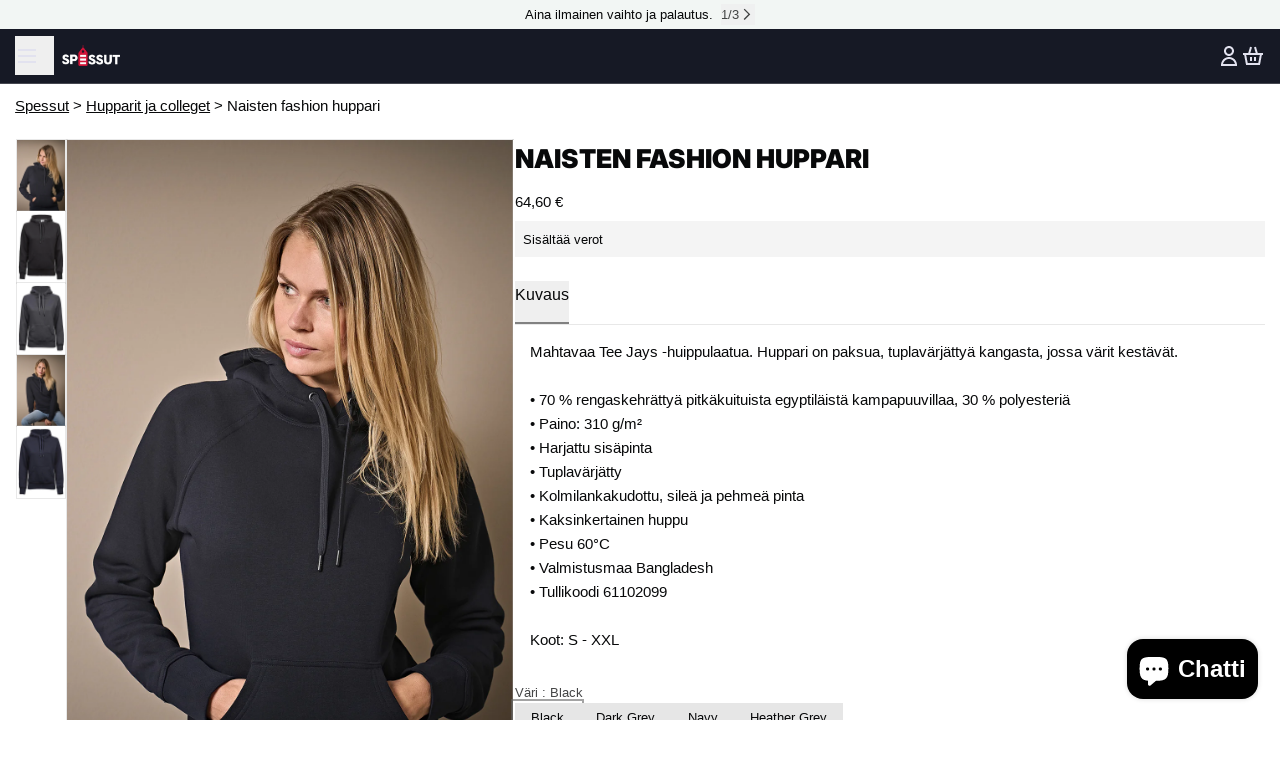

--- FILE ---
content_type: text/html; charset=utf-8
request_url: https://www.spessut.fi/collections/hupparit-ja-colleget/products/naisten-fashion-huppari
body_size: 52961
content:
<!doctype html>
<html
  class="min-h-[100vh]"
  lang="fi"
  x-data="app()"
  x-init="
    updateCart(false, false);
    handleSharedCart();
    handleSharedDiscount();
    initAnimationObserver();
    initPopstate();
    handleOpnedAccount();
  "
  @keydown.meta.k.window="openSearch()"
>

  



  
  
  
  
  


  
  
    
  

  
<script>
    if(678666731865 > 0) {
        localStorage.setItem('collection', '/collections/spessut');
    }
</script>

<script>
    if('' == 'redirect-to-frontpage') {
        localStorage.removeItem('collection');
        window.location.replace('/');
    }
</script>

<script>
    
    let data = localStorage.getItem("collection");
    if(data != '' && data != null && (window.location == 'https://www.spessut.fi/' || window.location == 'https://www.spessut.fi'))
        window.location.replace(data);
</script>


  <head>
    <script src="//ajax.googleapis.com/ajax/libs/jquery/1.12.4/jquery.min.js" type="text/javascript"></script>
    <script>
    jQuery(document).ready(function($) {
      $(function() {
          var sizes  = ["92","98","104","116","128","140","152","164","3XS", "XXXS", "2XS", "XXS", "XS", "S", "M", "L", "XL", "2XL", "XXL", "3XL", "XXXL", "4XL", "XXXXL", "5XL", "XXXXXL", "6XL", "XXXXXXL", "X-Small", "Small", "Small/Medium", "Small-Medium", "Medium", "Medium/Large", "Large", "Large-X-Large", "X-Large", "X-Large/XX-Large", "XX-Large","XXX-Large","XXXX-Large"],
              select = $('.size-all');

          $('.option-value', select).sort(function (a, b) {
            if(isNaN($(a).text().trim())){
              return sizes.indexOf($(a).text().trim()) - sizes.indexOf($(b).text().trim());
            }else{
                a = parseInt( $(a).text().trim() );
              b = parseInt( $(b).text().trim() );
              return a > b ? 1 : a < b ? -1 : 0;
            
              return $(a).text() > $(b).text() ? 1 : $(a).text() < $(b).text() ? -1 : 0;
            }

          }).appendTo(select);

        });
    });
    </script>

    
    <!-- snippets/theme__meta.liquid -->






<title>Tee Jays Naisten fashion huppari · Spessut.fi</title>
<link href='https://www.spessut.fi/products/naisten-fashion-huppari' rel='canonical'>
<meta charset='utf-8'>
<meta name="viewport" content="width=device-width, initial-scale=1, maximum-scale=5">



  <link href="//www.spessut.fi/cdn/shop/files/favicon.png?crop=center&height=180&v=1633875420&width=180" rel="apple-touch-icon" sizes="180x180">
  <link href="//www.spessut.fi/cdn/shop/files/favicon.png?crop=center&height=32&v=1633875420&width=32" rel="icon" type="image/png" sizes="32x32">

<meta name="msapplication-TileColor" content="#ffffff">
<meta name="theme-color" content="">
<meta name="description" content="Kuvaus Kokotaulukko Mahtavaa Tee Jays -huippulaatua. Huppari on paksua, tuplavärjättyä kangasta, jossa värit kestävät. • 70 % rengaskehrättyä pitkäkuituista egyptiläistä kampapuuvillaa, 30 % polyesteriä • Paino: 310 g/m² • Harjattu sisäpinta • Tuplavärjätty • Kolmilankakudottu, sileä ja pehmeä pinta • Kaksinkertainen h" />


<meta property="og:url" content="https://www.spessut.fi/products/naisten-fashion-huppari">
<meta property="og:site_name" content="Spessut.fi">
<meta property="og:type" content="product">
<meta property="og:title" content="Naisten fashion huppari">
<meta property="og:description" content="Kuvaus Kokotaulukko Mahtavaa Tee Jays -huippulaatua. Huppari on paksua, tuplavärjättyä kangasta, jossa värit kestävät. • 70 % rengaskehrättyä pitkäkuituista egyptiläistä kampapuuvillaa, 30 % polyesteriä • Paino: 310 g/m² • Harjattu sisäpinta • Tuplavärjätty • Kolmilankakudottu, sileä ja pehmeä pinta • Kaksinkertainen h">

  <meta property="og:image" content="http://www.spessut.fi/cdn/shop/files/76298.jpg?v=1740578862&width=900">
  <meta property="og:image:secure_url" content="https://www.spessut.fi/cdn/shop/files/76298.jpg?v=1740578862&width=900">
  <meta property="og:image:width" content="1066">
  <meta property="og:image:height" content="1600">


  <meta property="og:price:amount" content="64,60">
  <meta property="og:price:currency" content="EUR">



<meta name="twitter:title" content="Naisten fashion huppari">
<meta name="twitter:site" content="" />
<meta name="twitter:description" content="Kuvaus Kokotaulukko Mahtavaa Tee Jays -huippulaatua. Huppari on paksua, tuplavärjättyä kangasta, jossa värit kestävät. • 70 % rengaskehrättyä pitkäkuituista egyptiläistä kampapuuvillaa, 30 % polyesteriä • Paino: 310 g/m² • Harjattu sisäpinta • Tuplavärjätty • Kolmilankakudottu, sileä ja pehmeä pinta • Kaksinkertainen h">
<meta name="twitter:card" content="summary_large_image">

  <meta name="twitter:image" content="https://www.spessut.fi/cdn/shop/files/76298.jpg?v=1740578862&width=900">


    
    
      <link rel="preconnect" href="https://fonts.shopifycdn.com" crossorigin>
    

    
    <!-- snippets/theme__styles.liquid -->






  <link rel="preload" as="font" href="//www.spessut.fi/cdn/fonts/inter/inter_n9.5eeac4b640934cb12c98bb58e5b212c8a842a731.woff2" type="font/woff2" crossorigin>






<noscript>
  <style>
    .js-animation.opacity-0 {
      opacity: 100 !important;
    }
    .js-animation.translate-y-4,
    .js-animation.translate-y-8 {
      transform: translateY(0px) !important;
    }
    .js-image {
      opacity: 100 !important;
    }
    .js-picture {
      animation: none !important;
      opacity: 1 !important;
      filter: blur(0px) !important;
      transform: scale(1) !important;
    }
    .no-js--hide {
      display: none !important;
    }
    .no-js--block {
      display: block !important;
    }
  </style>
</noscript>





<style data-shopify>
  /* Theme variables */
  
  
  
  @font-face {
  font-family: Inter;
  font-weight: 900;
  font-style: normal;
  font-display: swap;
  src: url("//www.spessut.fi/cdn/fonts/inter/inter_n9.5eeac4b640934cb12c98bb58e5b212c8a842a731.woff2") format("woff2"),
       url("//www.spessut.fi/cdn/fonts/inter/inter_n9.a68b28f7e46ea1faab81e409809ee4919dd6e3f0.woff") format("woff");
}

  
  

  :root {

    /* Background colors */
    --color__background-body: #ffffff;
    --color__background-overlay-1: #e6e6e6;
    --color__background-overlay-2: #b3b3b3;
    --color__background-overlay-3: #808080;
    --color__background-shade-1: rgba(217, 217, 217, 0.3);
    --color__background-shade-2: rgba(191, 191, 191, 0.3);
    --color__background-shade-3: rgba(128, 128, 128, 0.3);
    --color__background-primary: #32684d;
    --color__background-secondary: #161925;
    --color__background-tertiary: #e2e2ef;
    --color__background-neutral: #f2f6f4;
    --color__background-plain: #e6e6e6;
    --color__shade-primary: #214634;
    --color__shade-secondary: #292f45;
    --color__shade-tertiary: #c1c1dd;
    --color__shade-neutral: #d4e1db;
    --color__shade-plain: #cdcdcd;

    /* Foreground colors */
    --color__foreground-primary: #def4c6;
    --color__foreground-secondary: #e2e2ef;
    --color__foreground-tertiary: #161925;
    --color__foregound-neutral: #08090a;
    --color__foreground-plain: #08090a;

    /* Text colors */
    --color__text-light: #08090a;
    --color__text-dark: #ffffff;
    --color__text-link: #32684d;

    /* Border colors */
    --color__border-divider-1: rgba(179, 179, 179, 0.3);
    --color__border-divider-2: rgba(179, 179, 179, 0.6);
    --color__border-divider-3: rgba(179, 179, 179, 0.8);
    --color__border-selected-1: rgba(102, 102, 102, 0.6);
    --color__border-selected-2: rgba(102, 102, 102, 0.8);
    --color__border-primary: #32684d;
    --color__border-secondary: #161925;
    --color__border-tertiary: #e2e2ef;
    --color__border-neutral: #f2f6f4;
    --color__border-plain: #e6e6e6;

    /* Gap sizing */
    --sizes__gap-width: 10px;

    /* Border width */
    --sizes__border-button-width: 1px;
    --sizes__border-input-width: 1px;
    --sizes__border-element-width: 1px;

    /* Border radius */
    --sizes__border-element-radius: 0px;
    --sizes__border-button-radius: 0px;
    --sizes__border-input-radius: 5px;
    
      --sizes__border-textarea-radius: 5px;
    

    /* Input width and padding */
    
      --sizes__border-input-width: 1px;
      --sizes__border-input-width-top: 1px;
      --sizes__border-input-width-left: 1px;
      --sizes__border-input-width-right: 1px;
      --sizes__border-input-width-bottom: 1px;
    
    
      --sizes__border-input-width: 0;
      --sizes__border-input-width-top: 0;
      --sizes__border-input-width-left: 0;
      --sizes__border-input-width-right: 0;
      --sizes__border-input-width-bottom: 0;
    
    --sizes__border-input-padding-left: 1rem;
    --sizes__border-input-padding-right: 1rem;
    
    

    /* Typography */
    --type__font-100: calc(var(--type__font-200) / 1.08);
    --type__font-200: calc(var(--type__font-300) / 1.08);
    --type__font-300: 14px;
    --type__font-400: calc(var(--type__font-300) * 1.08);
    --type__font-500: calc(var(--type__font-400) * 1.08);
    --type__font-600: calc(var(--type__font-500) * 1.08);
    --type__font-700: calc(var(--type__font-600) * 1.08);
    --type__font-800: calc(var(--type__font-700) * 1.08);
    --type__font-900: calc(var(--type__font-800) * 1.08);
    --type__font-1000: calc(var(--type__font-900) * 1.08);
    --type__font-1100: calc(var(--type__font-1000) * 1.08);
    --type__font-1200: calc(var(--type__font-1100) * 1.08);
    --type__font-smaller: clamp(var(--type__font-100), 1vw + 0.5rem, var(--type__font-200));
    --type__font-small: clamp(var(--type__font-200), 1vw + 0.5rem, var(--type__font-300));
    --type__font-base: clamp(var(--type__font-300), 1vw + 0.5rem, var(--type__font-400));
    --type__font-big: clamp(var(--type__font-400), 1vw + 0.5rem, var(--type__font-500));
    --type__font-bigger: clamp(var(--type__font-500), 1vw + 0.5rem, var(--type__font-600));
    --type__font-heading-1: clamp(var(--type__font-800), 4vw + 0.5rem, var(--type__font-1100));
    --type__font-heading-2: clamp(var(--type__font-700), 4vw + 0.5rem, var(--type__font-1000));
    --type__font-heading-3: clamp(var(--type__font-600), 4vw + 0.5rem, var(--type__font-900));
    --type__font-heading-4: clamp(var(--type__font-500), 4vw + 0.5rem, var(--type__font-700));
    --type__font-heading-5: clamp(var(--type__font-400), 4vw + 0.5rem, var(--type__font-600));
    --type__font-heading-6: clamp(var(--type__font-300), 4vw + 0.5rem, var(--type__font-500));

    
      --type__font-heading-line: 1.625;
    

    --spacing__font-smaller: calc(var(--type__font-smaller) * 1.625);
    --spacing__font-small: calc(var(--type__font-small) * 1.625);
    --spacing__font-base: calc(var(--type__font-base) * 1.625);
    --spacing__font-big: calc(var(--type__font-big) * 1.625);
    --spacing__font-bigger: calc(var(--type__font-bigger) * 1.625);

    --type__font-body-family: "system_ui", -apple-system, 'Segoe UI', Roboto, 'Helvetica Neue', 'Noto Sans', 'Liberation Sans', Arial, sans-serif, 'Apple Color Emoji', 'Segoe UI Emoji', 'Segoe UI Symbol', 'Noto Color Emoji';
    --type__font-body-style: normal;
    --type__font-body-weight: 400;
    --type__font-header-family: Inter, sans-serif;
    --type__font-header-style: normal;
    --type__font-header-weight: 900;
    --type__font-nav-family: "system_ui", -apple-system, 'Segoe UI', Roboto, 'Helvetica Neue', 'Noto Sans', 'Liberation Sans', Arial, sans-serif, 'Apple Color Emoji', 'Segoe UI Emoji', 'Segoe UI Symbol', 'Noto Color Emoji';
    --type__font-nav-style: normal;
    --type__font-nav-weight: 400;
    --type__heading-capiliziation: uppercase;
    --type__nav-capiliziation: ;
    --type__button-capiliziation: ;

    /* Inputs */
    
      --inputs__text: inherit;
    
    --inputs__border: rgba(179, 179, 179, 0.3) !important;
    --inputs__background: rgba(191, 191, 191, 0.3) !important;

  }

  /* Animate css classes */
  

  /* Shopify accelerated checkout */
  shopify-accelerated-checkout {
    --shopify-accelerated-checkout-button-border-radius: 0px;
    --shopify-accelerated-checkout-skeleton-background-color: #161925;
    --shopify-accelerated-checkout-button-block-size: 44px;
  }
  shopify-accelerated-checkout-cart {
    --shopify-accelerated-checkout-button-border-radius: 0px;
    --shopify-accelerated-checkout-inline-alignment: flex-start;
    --shopify-accelerated-checkout-row-gap: 1rem;
    --shopify-accelerated-checkout-skeleton-background-color: #f0f0f0;
  }
</style>

    


  <link href="//www.spessut.fi/cdn/shop/t/9/assets/styles-C45oGy0G.css?v=174275193361339521621758205171" rel="stylesheet" type="text/css" media="all" />


    <script>window.performance && window.performance.mark && window.performance.mark('shopify.content_for_header.start');</script><meta name="google-site-verification" content="6bSD3EkfUhyYoKftwnrjwBekb9hcY1_wDFf73VHc644">
<meta name="google-site-verification" content="chemKmU-8SFn1K90G2BzRJEZe_esKQTmPRTD2gW8xvg">
<meta id="shopify-digital-wallet" name="shopify-digital-wallet" content="/36613423235/digital_wallets/dialog">
<meta name="shopify-checkout-api-token" content="489f5c8db9669f9d12539ac1434d3cb3">
<link rel="alternate" type="application/json+oembed" href="https://www.spessut.fi/products/naisten-fashion-huppari.oembed">
<script async="async" src="/checkouts/internal/preloads.js?locale=fi-FI"></script>
<link rel="preconnect" href="https://shop.app" crossorigin="anonymous">
<script async="async" src="https://shop.app/checkouts/internal/preloads.js?locale=fi-FI&shop_id=36613423235" crossorigin="anonymous"></script>
<script id="apple-pay-shop-capabilities" type="application/json">{"shopId":36613423235,"countryCode":"FI","currencyCode":"EUR","merchantCapabilities":["supports3DS"],"merchantId":"gid:\/\/shopify\/Shop\/36613423235","merchantName":"Spessut.fi","requiredBillingContactFields":["postalAddress","email","phone"],"requiredShippingContactFields":["postalAddress","email","phone"],"shippingType":"shipping","supportedNetworks":["visa","maestro","masterCard","amex"],"total":{"type":"pending","label":"Spessut.fi","amount":"1.00"},"shopifyPaymentsEnabled":true,"supportsSubscriptions":true}</script>
<script id="shopify-features" type="application/json">{"accessToken":"489f5c8db9669f9d12539ac1434d3cb3","betas":["rich-media-storefront-analytics"],"domain":"www.spessut.fi","predictiveSearch":true,"shopId":36613423235,"locale":"fi"}</script>
<script>var Shopify = Shopify || {};
Shopify.shop = "koronapaidat.myshopify.com";
Shopify.locale = "fi";
Shopify.currency = {"active":"EUR","rate":"1.0"};
Shopify.country = "FI";
Shopify.theme = {"name":"Keystone","id":186955825497,"schema_name":"Keystone","schema_version":"1.4.1","theme_store_id":2943,"role":"main"};
Shopify.theme.handle = "null";
Shopify.theme.style = {"id":null,"handle":null};
Shopify.cdnHost = "www.spessut.fi/cdn";
Shopify.routes = Shopify.routes || {};
Shopify.routes.root = "/";</script>
<script type="module">!function(o){(o.Shopify=o.Shopify||{}).modules=!0}(window);</script>
<script>!function(o){function n(){var o=[];function n(){o.push(Array.prototype.slice.apply(arguments))}return n.q=o,n}var t=o.Shopify=o.Shopify||{};t.loadFeatures=n(),t.autoloadFeatures=n()}(window);</script>
<script>
  window.ShopifyPay = window.ShopifyPay || {};
  window.ShopifyPay.apiHost = "shop.app\/pay";
  window.ShopifyPay.redirectState = null;
</script>
<script id="shop-js-analytics" type="application/json">{"pageType":"product"}</script>
<script defer="defer" async type="module" src="//www.spessut.fi/cdn/shopifycloud/shop-js/modules/v2/client.init-shop-cart-sync_DKhnum64.fi.esm.js"></script>
<script defer="defer" async type="module" src="//www.spessut.fi/cdn/shopifycloud/shop-js/modules/v2/chunk.common_DEKG4XRO.esm.js"></script>
<script type="module">
  await import("//www.spessut.fi/cdn/shopifycloud/shop-js/modules/v2/client.init-shop-cart-sync_DKhnum64.fi.esm.js");
await import("//www.spessut.fi/cdn/shopifycloud/shop-js/modules/v2/chunk.common_DEKG4XRO.esm.js");

  window.Shopify.SignInWithShop?.initShopCartSync?.({"fedCMEnabled":true,"windoidEnabled":true});

</script>
<script>
  window.Shopify = window.Shopify || {};
  if (!window.Shopify.featureAssets) window.Shopify.featureAssets = {};
  window.Shopify.featureAssets['shop-js'] = {"shop-cart-sync":["modules/v2/client.shop-cart-sync_DQC67C1v.fi.esm.js","modules/v2/chunk.common_DEKG4XRO.esm.js"],"init-fed-cm":["modules/v2/client.init-fed-cm_mYsYre8F.fi.esm.js","modules/v2/chunk.common_DEKG4XRO.esm.js"],"init-windoid":["modules/v2/client.init-windoid_BF-RJo5L.fi.esm.js","modules/v2/chunk.common_DEKG4XRO.esm.js"],"init-shop-email-lookup-coordinator":["modules/v2/client.init-shop-email-lookup-coordinator_Cl6YMpmq.fi.esm.js","modules/v2/chunk.common_DEKG4XRO.esm.js"],"shop-cash-offers":["modules/v2/client.shop-cash-offers_CvN7bi3R.fi.esm.js","modules/v2/chunk.common_DEKG4XRO.esm.js","modules/v2/chunk.modal_DP8r3uDb.esm.js"],"shop-button":["modules/v2/client.shop-button_WEHM1alb.fi.esm.js","modules/v2/chunk.common_DEKG4XRO.esm.js"],"shop-toast-manager":["modules/v2/client.shop-toast-manager_DgG4FBsY.fi.esm.js","modules/v2/chunk.common_DEKG4XRO.esm.js"],"avatar":["modules/v2/client.avatar_BTnouDA3.fi.esm.js"],"pay-button":["modules/v2/client.pay-button_CwI7sVP8.fi.esm.js","modules/v2/chunk.common_DEKG4XRO.esm.js"],"init-shop-cart-sync":["modules/v2/client.init-shop-cart-sync_DKhnum64.fi.esm.js","modules/v2/chunk.common_DEKG4XRO.esm.js"],"shop-login-button":["modules/v2/client.shop-login-button_DQ6wIV6I.fi.esm.js","modules/v2/chunk.common_DEKG4XRO.esm.js","modules/v2/chunk.modal_DP8r3uDb.esm.js"],"init-customer-accounts-sign-up":["modules/v2/client.init-customer-accounts-sign-up_IA9sVNyG.fi.esm.js","modules/v2/client.shop-login-button_DQ6wIV6I.fi.esm.js","modules/v2/chunk.common_DEKG4XRO.esm.js","modules/v2/chunk.modal_DP8r3uDb.esm.js"],"init-shop-for-new-customer-accounts":["modules/v2/client.init-shop-for-new-customer-accounts_EjTuSJUd.fi.esm.js","modules/v2/client.shop-login-button_DQ6wIV6I.fi.esm.js","modules/v2/chunk.common_DEKG4XRO.esm.js","modules/v2/chunk.modal_DP8r3uDb.esm.js"],"init-customer-accounts":["modules/v2/client.init-customer-accounts_CJbkVfZA.fi.esm.js","modules/v2/client.shop-login-button_DQ6wIV6I.fi.esm.js","modules/v2/chunk.common_DEKG4XRO.esm.js","modules/v2/chunk.modal_DP8r3uDb.esm.js"],"shop-follow-button":["modules/v2/client.shop-follow-button_DCP76Q7y.fi.esm.js","modules/v2/chunk.common_DEKG4XRO.esm.js","modules/v2/chunk.modal_DP8r3uDb.esm.js"],"checkout-modal":["modules/v2/client.checkout-modal_Bikde52e.fi.esm.js","modules/v2/chunk.common_DEKG4XRO.esm.js","modules/v2/chunk.modal_DP8r3uDb.esm.js"],"lead-capture":["modules/v2/client.lead-capture_WeTC8cJO.fi.esm.js","modules/v2/chunk.common_DEKG4XRO.esm.js","modules/v2/chunk.modal_DP8r3uDb.esm.js"],"shop-login":["modules/v2/client.shop-login_w8msxCHF.fi.esm.js","modules/v2/chunk.common_DEKG4XRO.esm.js","modules/v2/chunk.modal_DP8r3uDb.esm.js"],"payment-terms":["modules/v2/client.payment-terms_Q9kVewg5.fi.esm.js","modules/v2/chunk.common_DEKG4XRO.esm.js","modules/v2/chunk.modal_DP8r3uDb.esm.js"]};
</script>
<script>(function() {
  var isLoaded = false;
  function asyncLoad() {
    if (isLoaded) return;
    isLoaded = true;
    var urls = ["https:\/\/bingshoppingtool-t2app-prod.trafficmanager.net\/uet\/tracking_script?shop=koronapaidat.myshopify.com","\/\/cdn.shopify.com\/proxy\/f8414083af07d6ee68a85a45410ab6d6b0d6a445d74ac6caa007eca978126c35\/static.cdn.printful.com\/static\/js\/external\/shopify-product-customizer.js?v=0.28\u0026shop=koronapaidat.myshopify.com\u0026sp-cache-control=cHVibGljLCBtYXgtYWdlPTkwMA","https:\/\/gdpr.good-apps.co\/storage\/js\/good_apps_gdpr-koronapaidat.myshopify.com.js?ver=10\u0026shop=koronapaidat.myshopify.com","\/\/cdn.shopify.com\/s\/files\/1\/0257\/0108\/9360\/t\/85\/assets\/usf-license.js?shop=koronapaidat.myshopify.com"];
    for (var i = 0; i < urls.length; i++) {
      var s = document.createElement('script');
      s.type = 'text/javascript';
      s.async = true;
      s.src = urls[i];
      var x = document.getElementsByTagName('script')[0];
      x.parentNode.insertBefore(s, x);
    }
  };
  if(window.attachEvent) {
    window.attachEvent('onload', asyncLoad);
  } else {
    window.addEventListener('load', asyncLoad, false);
  }
})();</script>
<script id="__st">var __st={"a":36613423235,"offset":7200,"reqid":"e554e9dd-f3d9-4e5a-9dfb-45e0e3239ce7-1768918592","pageurl":"www.spessut.fi\/collections\/hupparit-ja-colleget\/products\/naisten-fashion-huppari","u":"3df8ebcb1ff1","p":"product","rtyp":"product","rid":15238351028569};</script>
<script>window.ShopifyPaypalV4VisibilityTracking = true;</script>
<script id="captcha-bootstrap">!function(){'use strict';const t='contact',e='account',n='new_comment',o=[[t,t],['blogs',n],['comments',n],[t,'customer']],c=[[e,'customer_login'],[e,'guest_login'],[e,'recover_customer_password'],[e,'create_customer']],r=t=>t.map((([t,e])=>`form[action*='/${t}']:not([data-nocaptcha='true']) input[name='form_type'][value='${e}']`)).join(','),a=t=>()=>t?[...document.querySelectorAll(t)].map((t=>t.form)):[];function s(){const t=[...o],e=r(t);return a(e)}const i='password',u='form_key',d=['recaptcha-v3-token','g-recaptcha-response','h-captcha-response',i],f=()=>{try{return window.sessionStorage}catch{return}},m='__shopify_v',_=t=>t.elements[u];function p(t,e,n=!1){try{const o=window.sessionStorage,c=JSON.parse(o.getItem(e)),{data:r}=function(t){const{data:e,action:n}=t;return t[m]||n?{data:e,action:n}:{data:t,action:n}}(c);for(const[e,n]of Object.entries(r))t.elements[e]&&(t.elements[e].value=n);n&&o.removeItem(e)}catch(o){console.error('form repopulation failed',{error:o})}}const l='form_type',E='cptcha';function T(t){t.dataset[E]=!0}const w=window,h=w.document,L='Shopify',v='ce_forms',y='captcha';let A=!1;((t,e)=>{const n=(g='f06e6c50-85a8-45c8-87d0-21a2b65856fe',I='https://cdn.shopify.com/shopifycloud/storefront-forms-hcaptcha/ce_storefront_forms_captcha_hcaptcha.v1.5.2.iife.js',D={infoText:'hCaptchan suojaama',privacyText:'Tietosuoja',termsText:'Ehdot'},(t,e,n)=>{const o=w[L][v],c=o.bindForm;if(c)return c(t,g,e,D).then(n);var r;o.q.push([[t,g,e,D],n]),r=I,A||(h.body.append(Object.assign(h.createElement('script'),{id:'captcha-provider',async:!0,src:r})),A=!0)});var g,I,D;w[L]=w[L]||{},w[L][v]=w[L][v]||{},w[L][v].q=[],w[L][y]=w[L][y]||{},w[L][y].protect=function(t,e){n(t,void 0,e),T(t)},Object.freeze(w[L][y]),function(t,e,n,w,h,L){const[v,y,A,g]=function(t,e,n){const i=e?o:[],u=t?c:[],d=[...i,...u],f=r(d),m=r(i),_=r(d.filter((([t,e])=>n.includes(e))));return[a(f),a(m),a(_),s()]}(w,h,L),I=t=>{const e=t.target;return e instanceof HTMLFormElement?e:e&&e.form},D=t=>v().includes(t);t.addEventListener('submit',(t=>{const e=I(t);if(!e)return;const n=D(e)&&!e.dataset.hcaptchaBound&&!e.dataset.recaptchaBound,o=_(e),c=g().includes(e)&&(!o||!o.value);(n||c)&&t.preventDefault(),c&&!n&&(function(t){try{if(!f())return;!function(t){const e=f();if(!e)return;const n=_(t);if(!n)return;const o=n.value;o&&e.removeItem(o)}(t);const e=Array.from(Array(32),(()=>Math.random().toString(36)[2])).join('');!function(t,e){_(t)||t.append(Object.assign(document.createElement('input'),{type:'hidden',name:u})),t.elements[u].value=e}(t,e),function(t,e){const n=f();if(!n)return;const o=[...t.querySelectorAll(`input[type='${i}']`)].map((({name:t})=>t)),c=[...d,...o],r={};for(const[a,s]of new FormData(t).entries())c.includes(a)||(r[a]=s);n.setItem(e,JSON.stringify({[m]:1,action:t.action,data:r}))}(t,e)}catch(e){console.error('failed to persist form',e)}}(e),e.submit())}));const S=(t,e)=>{t&&!t.dataset[E]&&(n(t,e.some((e=>e===t))),T(t))};for(const o of['focusin','change'])t.addEventListener(o,(t=>{const e=I(t);D(e)&&S(e,y())}));const B=e.get('form_key'),M=e.get(l),P=B&&M;t.addEventListener('DOMContentLoaded',(()=>{const t=y();if(P)for(const e of t)e.elements[l].value===M&&p(e,B);[...new Set([...A(),...v().filter((t=>'true'===t.dataset.shopifyCaptcha))])].forEach((e=>S(e,t)))}))}(h,new URLSearchParams(w.location.search),n,t,e,['guest_login'])})(!0,!1)}();</script>
<script integrity="sha256-4kQ18oKyAcykRKYeNunJcIwy7WH5gtpwJnB7kiuLZ1E=" data-source-attribution="shopify.loadfeatures" defer="defer" src="//www.spessut.fi/cdn/shopifycloud/storefront/assets/storefront/load_feature-a0a9edcb.js" crossorigin="anonymous"></script>
<script crossorigin="anonymous" defer="defer" src="//www.spessut.fi/cdn/shopifycloud/storefront/assets/shopify_pay/storefront-65b4c6d7.js?v=20250812"></script>
<script data-source-attribution="shopify.dynamic_checkout.dynamic.init">var Shopify=Shopify||{};Shopify.PaymentButton=Shopify.PaymentButton||{isStorefrontPortableWallets:!0,init:function(){window.Shopify.PaymentButton.init=function(){};var t=document.createElement("script");t.src="https://www.spessut.fi/cdn/shopifycloud/portable-wallets/latest/portable-wallets.fi.js",t.type="module",document.head.appendChild(t)}};
</script>
<script data-source-attribution="shopify.dynamic_checkout.buyer_consent">
  function portableWalletsHideBuyerConsent(e){var t=document.getElementById("shopify-buyer-consent"),n=document.getElementById("shopify-subscription-policy-button");t&&n&&(t.classList.add("hidden"),t.setAttribute("aria-hidden","true"),n.removeEventListener("click",e))}function portableWalletsShowBuyerConsent(e){var t=document.getElementById("shopify-buyer-consent"),n=document.getElementById("shopify-subscription-policy-button");t&&n&&(t.classList.remove("hidden"),t.removeAttribute("aria-hidden"),n.addEventListener("click",e))}window.Shopify?.PaymentButton&&(window.Shopify.PaymentButton.hideBuyerConsent=portableWalletsHideBuyerConsent,window.Shopify.PaymentButton.showBuyerConsent=portableWalletsShowBuyerConsent);
</script>
<script data-source-attribution="shopify.dynamic_checkout.cart.bootstrap">document.addEventListener("DOMContentLoaded",(function(){function t(){return document.querySelector("shopify-accelerated-checkout-cart, shopify-accelerated-checkout")}if(t())Shopify.PaymentButton.init();else{new MutationObserver((function(e,n){t()&&(Shopify.PaymentButton.init(),n.disconnect())})).observe(document.body,{childList:!0,subtree:!0})}}));
</script>
<script id='scb4127' type='text/javascript' async='' src='https://www.spessut.fi/cdn/shopifycloud/privacy-banner/storefront-banner.js'></script><link id="shopify-accelerated-checkout-styles" rel="stylesheet" media="screen" href="https://www.spessut.fi/cdn/shopifycloud/portable-wallets/latest/accelerated-checkout-backwards-compat.css" crossorigin="anonymous">
<style id="shopify-accelerated-checkout-cart">
        #shopify-buyer-consent {
  margin-top: 1em;
  display: inline-block;
  width: 100%;
}

#shopify-buyer-consent.hidden {
  display: none;
}

#shopify-subscription-policy-button {
  background: none;
  border: none;
  padding: 0;
  text-decoration: underline;
  font-size: inherit;
  cursor: pointer;
}

#shopify-subscription-policy-button::before {
  box-shadow: none;
}

      </style>

<script>window.performance && window.performance.mark && window.performance.mark('shopify.content_for_header.end');</script>

    
    <!-- snippets/theme__structured-data.liquid -->









  <meta itemprop="name" content="Naisten fashion huppari">
  <meta itemprop="url" content="https://www.spessut.fi/products/naisten-fashion-huppari">
  <meta itemprop="brand" content="SkyPro">
  <meta itemprop="image" content="https://www.spessut.fi/cdn/shop/files/76298.jpg?v=1740578862&width=900">
  <meta itemprop="description" content="
Kuvaus
Kokotaulukko
Mahtavaa Tee Jays -huippulaatua. Huppari on paksua, tuplavärjättyä kangasta, jossa värit kestävät.

• 70 % rengaskehrättyä pitkäkuituista egyptiläistä kampapuuvillaa, 30 % polyesteriä
• Paino: 310 g/m²
• Harjattu sisäpinta
• Tuplavärjätty
• Kolmilankakudottu, sileä ja pehmeä pinta
• Kaksinkertainen huppu
• Pesu 60°C
• Valmistusmaa Bangladesh
• Tullikoodi 61102099

Koot: S - XXL">
  
  <script type="application/ld+json">
    {"@context":"http:\/\/schema.org\/","@id":"\/products\/naisten-fashion-huppari#product","@type":"ProductGroup","brand":{"@type":"Brand","name":"SkyPro"},"category":"AutoUpdate","description":"\nKuvaus\nKokotaulukko\nMahtavaa Tee Jays -huippulaatua. Huppari on paksua, tuplavärjättyä kangasta, jossa värit kestävät.\n\n• 70 % rengaskehrättyä pitkäkuituista egyptiläistä kampapuuvillaa, 30 % polyesteriä\n• Paino: 310 g\/m²\n• Harjattu sisäpinta\n• Tuplavärjätty\n• Kolmilankakudottu, sileä ja pehmeä pinta\n• Kaksinkertainen huppu\n• Pesu 60°C\n• Valmistusmaa Bangladesh\n• Tullikoodi 61102099\n\nKoot: S - XXL","hasVariant":[{"@id":"\/products\/naisten-fashion-huppari?variant=54234751697241#variant","@type":"Product","image":"https:\/\/www.spessut.fi\/cdn\/shop\/files\/56381.jpg?v=1740572241\u0026width=1920","name":"Naisten fashion huppari - Black \/ S","offers":{"@id":"\/products\/naisten-fashion-huppari?variant=54234751697241#offer","@type":"Offer","availability":"http:\/\/schema.org\/InStock","price":"64.60","priceCurrency":"EUR","url":"https:\/\/www.spessut.fi\/products\/naisten-fashion-huppari?variant=54234751697241"},"sku":"1__T5431BCK1"},{"@id":"\/products\/naisten-fashion-huppari?variant=54234751730009#variant","@type":"Product","image":"https:\/\/www.spessut.fi\/cdn\/shop\/files\/56381.jpg?v=1740572241\u0026width=1920","name":"Naisten fashion huppari - Black \/ M","offers":{"@id":"\/products\/naisten-fashion-huppari?variant=54234751730009#offer","@type":"Offer","availability":"http:\/\/schema.org\/InStock","price":"64.60","priceCurrency":"EUR","url":"https:\/\/www.spessut.fi\/products\/naisten-fashion-huppari?variant=54234751730009"},"sku":"1__T5431BCK2"},{"@id":"\/products\/naisten-fashion-huppari?variant=54234751762777#variant","@type":"Product","image":"https:\/\/www.spessut.fi\/cdn\/shop\/files\/56381.jpg?v=1740572241\u0026width=1920","name":"Naisten fashion huppari - Black \/ L","offers":{"@id":"\/products\/naisten-fashion-huppari?variant=54234751762777#offer","@type":"Offer","availability":"http:\/\/schema.org\/InStock","price":"64.60","priceCurrency":"EUR","url":"https:\/\/www.spessut.fi\/products\/naisten-fashion-huppari?variant=54234751762777"},"sku":"1__T5431BCK3"},{"@id":"\/products\/naisten-fashion-huppari?variant=54234751795545#variant","@type":"Product","image":"https:\/\/www.spessut.fi\/cdn\/shop\/files\/56381.jpg?v=1740572241\u0026width=1920","name":"Naisten fashion huppari - Black \/ XL","offers":{"@id":"\/products\/naisten-fashion-huppari?variant=54234751795545#offer","@type":"Offer","availability":"http:\/\/schema.org\/OutOfStock","price":"64.60","priceCurrency":"EUR","url":"https:\/\/www.spessut.fi\/products\/naisten-fashion-huppari?variant=54234751795545"},"sku":"1__T5431BCK4"},{"@id":"\/products\/naisten-fashion-huppari?variant=54234751828313#variant","@type":"Product","image":"https:\/\/www.spessut.fi\/cdn\/shop\/files\/56381.jpg?v=1740572241\u0026width=1920","name":"Naisten fashion huppari - Black \/ XXL","offers":{"@id":"\/products\/naisten-fashion-huppari?variant=54234751828313#offer","@type":"Offer","availability":"http:\/\/schema.org\/InStock","price":"64.60","priceCurrency":"EUR","url":"https:\/\/www.spessut.fi\/products\/naisten-fashion-huppari?variant=54234751828313"},"sku":"1__T5431BCK5"},{"@id":"\/products\/naisten-fashion-huppari?variant=54234751861081#variant","@type":"Product","image":"https:\/\/www.spessut.fi\/cdn\/shop\/files\/56382.jpg?v=1740575392\u0026width=1920","name":"Naisten fashion huppari - Dark Grey \/ S","offers":{"@id":"\/products\/naisten-fashion-huppari?variant=54234751861081#offer","@type":"Offer","availability":"http:\/\/schema.org\/OutOfStock","price":"64.60","priceCurrency":"EUR","url":"https:\/\/www.spessut.fi\/products\/naisten-fashion-huppari?variant=54234751861081"},"sku":"1__T5431DGY1"},{"@id":"\/products\/naisten-fashion-huppari?variant=54234751893849#variant","@type":"Product","image":"https:\/\/www.spessut.fi\/cdn\/shop\/files\/56382.jpg?v=1740575392\u0026width=1920","name":"Naisten fashion huppari - Dark Grey \/ M","offers":{"@id":"\/products\/naisten-fashion-huppari?variant=54234751893849#offer","@type":"Offer","availability":"http:\/\/schema.org\/OutOfStock","price":"64.60","priceCurrency":"EUR","url":"https:\/\/www.spessut.fi\/products\/naisten-fashion-huppari?variant=54234751893849"},"sku":"1__T5431DGY2"},{"@id":"\/products\/naisten-fashion-huppari?variant=54234751926617#variant","@type":"Product","image":"https:\/\/www.spessut.fi\/cdn\/shop\/files\/56382.jpg?v=1740575392\u0026width=1920","name":"Naisten fashion huppari - Dark Grey \/ L","offers":{"@id":"\/products\/naisten-fashion-huppari?variant=54234751926617#offer","@type":"Offer","availability":"http:\/\/schema.org\/OutOfStock","price":"64.60","priceCurrency":"EUR","url":"https:\/\/www.spessut.fi\/products\/naisten-fashion-huppari?variant=54234751926617"},"sku":"1__T5431DGY3"},{"@id":"\/products\/naisten-fashion-huppari?variant=54234751959385#variant","@type":"Product","image":"https:\/\/www.spessut.fi\/cdn\/shop\/files\/56382.jpg?v=1740575392\u0026width=1920","name":"Naisten fashion huppari - Dark Grey \/ XL","offers":{"@id":"\/products\/naisten-fashion-huppari?variant=54234751959385#offer","@type":"Offer","availability":"http:\/\/schema.org\/OutOfStock","price":"64.60","priceCurrency":"EUR","url":"https:\/\/www.spessut.fi\/products\/naisten-fashion-huppari?variant=54234751959385"},"sku":"1__T5431DGY4"},{"@id":"\/products\/naisten-fashion-huppari?variant=54234751992153#variant","@type":"Product","image":"https:\/\/www.spessut.fi\/cdn\/shop\/files\/56382.jpg?v=1740575392\u0026width=1920","name":"Naisten fashion huppari - Dark Grey \/ XXL","offers":{"@id":"\/products\/naisten-fashion-huppari?variant=54234751992153#offer","@type":"Offer","availability":"http:\/\/schema.org\/OutOfStock","price":"64.60","priceCurrency":"EUR","url":"https:\/\/www.spessut.fi\/products\/naisten-fashion-huppari?variant=54234751992153"},"sku":"1__T5431DGY5"},{"@id":"\/products\/naisten-fashion-huppari?variant=54234752024921#variant","@type":"Product","image":"https:\/\/www.spessut.fi\/cdn\/shop\/files\/56383.jpg?v=1740579313\u0026width=1920","name":"Naisten fashion huppari - Navy \/ S","offers":{"@id":"\/products\/naisten-fashion-huppari?variant=54234752024921#offer","@type":"Offer","availability":"http:\/\/schema.org\/InStock","price":"64.60","priceCurrency":"EUR","url":"https:\/\/www.spessut.fi\/products\/naisten-fashion-huppari?variant=54234752024921"},"sku":"1__T5431NVY1"},{"@id":"\/products\/naisten-fashion-huppari?variant=54234752057689#variant","@type":"Product","image":"https:\/\/www.spessut.fi\/cdn\/shop\/files\/56383.jpg?v=1740579313\u0026width=1920","name":"Naisten fashion huppari - Navy \/ M","offers":{"@id":"\/products\/naisten-fashion-huppari?variant=54234752057689#offer","@type":"Offer","availability":"http:\/\/schema.org\/InStock","price":"64.60","priceCurrency":"EUR","url":"https:\/\/www.spessut.fi\/products\/naisten-fashion-huppari?variant=54234752057689"},"sku":"1__T5431NVY2"},{"@id":"\/products\/naisten-fashion-huppari?variant=54234752090457#variant","@type":"Product","image":"https:\/\/www.spessut.fi\/cdn\/shop\/files\/56383.jpg?v=1740579313\u0026width=1920","name":"Naisten fashion huppari - Navy \/ L","offers":{"@id":"\/products\/naisten-fashion-huppari?variant=54234752090457#offer","@type":"Offer","availability":"http:\/\/schema.org\/InStock","price":"64.60","priceCurrency":"EUR","url":"https:\/\/www.spessut.fi\/products\/naisten-fashion-huppari?variant=54234752090457"},"sku":"1__T5431NVY3"},{"@id":"\/products\/naisten-fashion-huppari?variant=54234752123225#variant","@type":"Product","image":"https:\/\/www.spessut.fi\/cdn\/shop\/files\/56383.jpg?v=1740579313\u0026width=1920","name":"Naisten fashion huppari - Navy \/ XL","offers":{"@id":"\/products\/naisten-fashion-huppari?variant=54234752123225#offer","@type":"Offer","availability":"http:\/\/schema.org\/InStock","price":"64.60","priceCurrency":"EUR","url":"https:\/\/www.spessut.fi\/products\/naisten-fashion-huppari?variant=54234752123225"},"sku":"1__T5431NVY4"},{"@id":"\/products\/naisten-fashion-huppari?variant=54234752155993#variant","@type":"Product","image":"https:\/\/www.spessut.fi\/cdn\/shop\/files\/56383.jpg?v=1740579313\u0026width=1920","name":"Naisten fashion huppari - Navy \/ XXL","offers":{"@id":"\/products\/naisten-fashion-huppari?variant=54234752155993#offer","@type":"Offer","availability":"http:\/\/schema.org\/InStock","price":"64.60","priceCurrency":"EUR","url":"https:\/\/www.spessut.fi\/products\/naisten-fashion-huppari?variant=54234752155993"},"sku":"1__T5431NVY5"},{"@id":"\/products\/naisten-fashion-huppari?variant=55982973911385#variant","@type":"Product","image":"https:\/\/www.spessut.fi\/cdn\/shop\/files\/76298.jpg?v=1740578862\u0026width=1920","name":"Naisten fashion huppari - Heather Grey \/ S","offers":{"@id":"\/products\/naisten-fashion-huppari?variant=55982973911385#offer","@type":"Offer","availability":"http:\/\/schema.org\/OutOfStock","price":"71.40","priceCurrency":"EUR","url":"https:\/\/www.spessut.fi\/products\/naisten-fashion-huppari?variant=55982973911385"},"sku":"1__T5431HEA1"},{"@id":"\/products\/naisten-fashion-huppari?variant=55982974009689#variant","@type":"Product","image":"https:\/\/www.spessut.fi\/cdn\/shop\/files\/76298.jpg?v=1740578862\u0026width=1920","name":"Naisten fashion huppari - Heather Grey \/ M","offers":{"@id":"\/products\/naisten-fashion-huppari?variant=55982974009689#offer","@type":"Offer","availability":"http:\/\/schema.org\/OutOfStock","price":"71.40","priceCurrency":"EUR","url":"https:\/\/www.spessut.fi\/products\/naisten-fashion-huppari?variant=55982974009689"},"sku":"1__T5431HEA2"},{"@id":"\/products\/naisten-fashion-huppari?variant=55982974042457#variant","@type":"Product","image":"https:\/\/www.spessut.fi\/cdn\/shop\/files\/76298.jpg?v=1740578862\u0026width=1920","name":"Naisten fashion huppari - Heather Grey \/ L","offers":{"@id":"\/products\/naisten-fashion-huppari?variant=55982974042457#offer","@type":"Offer","availability":"http:\/\/schema.org\/OutOfStock","price":"71.40","priceCurrency":"EUR","url":"https:\/\/www.spessut.fi\/products\/naisten-fashion-huppari?variant=55982974042457"},"sku":"1__T5431HEA3"},{"@id":"\/products\/naisten-fashion-huppari?variant=55982974075225#variant","@type":"Product","image":"https:\/\/www.spessut.fi\/cdn\/shop\/files\/76298.jpg?v=1740578862\u0026width=1920","name":"Naisten fashion huppari - Heather Grey \/ XL","offers":{"@id":"\/products\/naisten-fashion-huppari?variant=55982974075225#offer","@type":"Offer","availability":"http:\/\/schema.org\/OutOfStock","price":"71.40","priceCurrency":"EUR","url":"https:\/\/www.spessut.fi\/products\/naisten-fashion-huppari?variant=55982974075225"},"sku":"1__T5431HEA4"},{"@id":"\/products\/naisten-fashion-huppari?variant=55982974107993#variant","@type":"Product","image":"https:\/\/www.spessut.fi\/cdn\/shop\/files\/76298.jpg?v=1740578862\u0026width=1920","name":"Naisten fashion huppari - Heather Grey \/ XXL","offers":{"@id":"\/products\/naisten-fashion-huppari?variant=55982974107993#offer","@type":"Offer","availability":"http:\/\/schema.org\/OutOfStock","price":"71.40","priceCurrency":"EUR","url":"https:\/\/www.spessut.fi\/products\/naisten-fashion-huppari?variant=55982974107993"},"sku":"1__T5431HEA5"}],"name":"Naisten fashion huppari","productGroupID":"15238351028569","url":"https:\/\/www.spessut.fi\/products\/naisten-fashion-huppari"}
  </script>
  
  <script type="application/ld+json">
    {
      "@context": "https://schema.org",
      "@type": "BreadcrumbList",
      "itemListElement": [{
        "@type": "ListItem",
        "position": 1,
        "name": "Home",
        "item": "https://www.spessut.fi"
      },{
        "@type": "ListItem",
        "position": 2,
        "name": "Categories",
        "item": "https://www.spessut.fi/collections"
      },{
        "@type": "ListItem",
        "position": 3,
        "name": "Products",
        "item": "https://www.spessut.fi/collections/all"
      },{
        "@type": "ListItem",
        "position": 4,
        "name": "Naisten fashion huppari"
      }]
    }
  </script>



  

<!-- BEGIN app block: shopify://apps/judge-me-reviews/blocks/judgeme_core/61ccd3b1-a9f2-4160-9fe9-4fec8413e5d8 --><!-- Start of Judge.me Core -->






<link rel="dns-prefetch" href="https://cdnwidget.judge.me">
<link rel="dns-prefetch" href="https://cdn.judge.me">
<link rel="dns-prefetch" href="https://cdn1.judge.me">
<link rel="dns-prefetch" href="https://api.judge.me">

<script data-cfasync='false' class='jdgm-settings-script'>window.jdgmSettings={"pagination":5,"disable_web_reviews":false,"badge_no_review_text":"Ei arvosteluja","badge_n_reviews_text":"{{ n }} arvostelu/arvostelua","badge_star_color":"#111111","hide_badge_preview_if_no_reviews":true,"badge_hide_text":false,"enforce_center_preview_badge":false,"widget_title":"Asiakasarvostelut","widget_open_form_text":"Kirjoita arvostelu","widget_close_form_text":"Peruuta arvostelu","widget_refresh_page_text":"Päivitä sivu","widget_summary_text":"Perustuu {{ number_of_reviews }} arvosteluun/arvosteluihin","widget_no_review_text":"Ole ensimmäinen kirjoittamaan arvostelu","widget_name_field_text":"Näytettävä nimi","widget_verified_name_field_text":"Vahvistettu nimi (julkinen)","widget_name_placeholder_text":"Näytettävä nimi","widget_required_field_error_text":"Tämä kenttä on pakollinen.","widget_email_field_text":"Sähköpostiosoite","widget_verified_email_field_text":"Vahvistettu sähköposti (yksityinen, ei muokattavissa)","widget_email_placeholder_text":"Sähköpostiosoitteesi","widget_email_field_error_text":"Syötä kelvollinen sähköpostiosoite.","widget_rating_field_text":"Arvosana","widget_review_title_field_text":"Arvostelun otsikko","widget_review_title_placeholder_text":"Anna arvostelullesi otsikko","widget_review_body_field_text":"Arvostelun sisältö","widget_review_body_placeholder_text":"Aloita kirjoittaminen tässä...","widget_pictures_field_text":"Kuva/Video (valinnainen)","widget_submit_review_text":"Lähetä arvostelu","widget_submit_verified_review_text":"Lähetä vahvistettu arvostelu","widget_submit_success_msg_with_auto_publish":"Kiitos! Päivitä sivu hetken kuluttua nähdäksesi arvostelusi. Voit poistaa tai muokata arvosteluasi kirjautumalla palveluun \u003ca href='https://judge.me/login' target='_blank' rel='nofollow noopener'\u003eJudge.me\u003c/a\u003e","widget_submit_success_msg_no_auto_publish":"Kiitos! Arvostelusi julkaistaan, kun kaupan ylläpitäjä on hyväksynyt sen. Voit poistaa tai muokata arvosteluasi kirjautumalla palveluun \u003ca href='https://judge.me/login' target='_blank' rel='nofollow noopener'\u003eJudge.me\u003c/a\u003e","widget_show_default_reviews_out_of_total_text":"Näytetään {{ n_reviews_shown }} / {{ n_reviews }} arvostelua.","widget_show_all_link_text":"Näytä kaikki","widget_show_less_link_text":"Näytä vähemmän","widget_author_said_text":"{{ reviewer_name }} sanoi:","widget_days_text":"{{ n }} päivää sitten","widget_weeks_text":"{{ n }} viikko/viikkoa sitten","widget_months_text":"{{ n }} kuukausi/kuukautta sitten","widget_years_text":"{{ n }} vuosi/vuotta sitten","widget_yesterday_text":"Eilen","widget_today_text":"Tänään","widget_replied_text":"\u003e\u003e {{ shop_name }} vastasi:","widget_read_more_text":"Lue lisää","widget_reviewer_name_as_initial":"","widget_rating_filter_color":"#fbcd0a","widget_rating_filter_see_all_text":"Katso kaikki arvostelut","widget_sorting_most_recent_text":"Uusimmat","widget_sorting_highest_rating_text":"Korkein arvosana","widget_sorting_lowest_rating_text":"Alhaisin arvosana","widget_sorting_with_pictures_text":"Vain kuvat","widget_sorting_most_helpful_text":"Hyödyllisimmät","widget_open_question_form_text":"Esitä kysymys","widget_reviews_subtab_text":"Arvostelut","widget_questions_subtab_text":"Kysymykset","widget_question_label_text":"Kysymys","widget_answer_label_text":"Vastaus","widget_question_placeholder_text":"Kirjoita kysymyksesi tähän","widget_submit_question_text":"Lähetä kysymys","widget_question_submit_success_text":"Kiitos kysymyksestäsi! Ilmoitamme sinulle, kun siihen vastataan.","widget_star_color":"#111111","verified_badge_text":"Vahvistettu","verified_badge_bg_color":"","verified_badge_text_color":"","verified_badge_placement":"left-of-reviewer-name","widget_review_max_height":"","widget_hide_border":false,"widget_social_share":false,"widget_thumb":false,"widget_review_location_show":false,"widget_location_format":"","all_reviews_include_out_of_store_products":true,"all_reviews_out_of_store_text":"(kaupan ulkopuolella)","all_reviews_pagination":100,"all_reviews_product_name_prefix_text":"koskien","enable_review_pictures":true,"enable_question_anwser":false,"widget_theme":"default","review_date_format":"mm/dd/yyyy","default_sort_method":"most-recent","widget_product_reviews_subtab_text":"Tuotearvostelut","widget_shop_reviews_subtab_text":"Kaupan arvostelut","widget_other_products_reviews_text":"Arvostelut muille tuotteille","widget_store_reviews_subtab_text":"Kaupan arvostelut","widget_no_store_reviews_text":"Tätä kauppaa ei ole vielä saanut arvosteluja","widget_web_restriction_product_reviews_text":"Tästä tuotteesta ei ole vielä arvosteluja","widget_no_items_text":"Ei löytynyt elementtejä","widget_show_more_text":"Näytä lisää","widget_write_a_store_review_text":"Kirjoita kauppa-arvostelu","widget_other_languages_heading":"Arvosteluja muilla kielillä","widget_translate_review_text":"Käännä arvostelu kielelle {{ language }}","widget_translating_review_text":"Käännetään...","widget_show_original_translation_text":"Näytä alkuperäinen ({{ language }})","widget_translate_review_failed_text":"Arvostelua ei voitu kääntää.","widget_translate_review_retry_text":"Yritä uudelleen","widget_translate_review_try_again_later_text":"Yritä myöhemmin uudelleen","show_product_url_for_grouped_product":false,"widget_sorting_pictures_first_text":"Kuvat ensin","show_pictures_on_all_rev_page_mobile":false,"show_pictures_on_all_rev_page_desktop":false,"floating_tab_hide_mobile_install_preference":false,"floating_tab_button_name":"★ Arvostelut","floating_tab_title":"Anna asiakkaiden puhua puolestamme","floating_tab_button_color":"","floating_tab_button_background_color":"","floating_tab_url":"","floating_tab_url_enabled":false,"floating_tab_tab_style":"text","all_reviews_text_badge_text":"Asiakkaat arvioivat meitä {{ shop.metafields.judgeme.all_reviews_rating | round: 1 }}/5 perustuen {{ shop.metafields.judgeme.all_reviews_count }} arvosteluun.","all_reviews_text_badge_text_branded_style":"{{ shop.metafields.judgeme.all_reviews_rating | round: 1 }} / 5 tähteä perustuen {{ shop.metafields.judgeme.all_reviews_count }} arvosteluun","is_all_reviews_text_badge_a_link":false,"show_stars_for_all_reviews_text_badge":false,"all_reviews_text_badge_url":"","all_reviews_text_style":"text","all_reviews_text_color_style":"judgeme_brand_color","all_reviews_text_color":"#108474","all_reviews_text_show_jm_brand":true,"featured_carousel_show_header":true,"featured_carousel_title":"Anna asiakkaiden puhua puolestamme","testimonials_carousel_title":"Asiakas sanoo","videos_carousel_title":"Todelliset asiakkaiden tarinat","cards_carousel_title":"Asiakas sanoo","featured_carousel_count_text":"{{ n }} arvostelusta","featured_carousel_add_link_to_all_reviews_page":false,"featured_carousel_url":"","featured_carousel_show_images":true,"featured_carousel_autoslide_interval":5,"featured_carousel_arrows_on_the_sides":true,"featured_carousel_height":250,"featured_carousel_width":80,"featured_carousel_image_size":0,"featured_carousel_image_height":250,"featured_carousel_arrow_color":"#eeeeee","verified_count_badge_style":"vintage","verified_count_badge_orientation":"horizontal","verified_count_badge_color_style":"judgeme_brand_color","verified_count_badge_color":"#108474","is_verified_count_badge_a_link":false,"verified_count_badge_url":"","verified_count_badge_show_jm_brand":true,"widget_rating_preset_default":5,"widget_first_sub_tab":"product-reviews","widget_show_histogram":true,"widget_histogram_use_custom_color":false,"widget_pagination_use_custom_color":false,"widget_star_use_custom_color":true,"widget_verified_badge_use_custom_color":false,"widget_write_review_use_custom_color":false,"picture_reminder_submit_button":"Upload Pictures","enable_review_videos":false,"mute_video_by_default":false,"widget_sorting_videos_first_text":"Videot ensin","widget_review_pending_text":"Odottaa","featured_carousel_items_for_large_screen":3,"social_share_options_order":"Facebook,Twitter","remove_microdata_snippet":false,"disable_json_ld":false,"enable_json_ld_products":false,"preview_badge_show_question_text":false,"preview_badge_no_question_text":"Ei kysymyksiä","preview_badge_n_question_text":"{{ number_of_questions }} kysymys/kysymystä","qa_badge_show_icon":false,"qa_badge_position":"same-row","remove_judgeme_branding":false,"widget_add_search_bar":false,"widget_search_bar_placeholder":"Haku","widget_sorting_verified_only_text":"Vain vahvistetut","featured_carousel_theme":"default","featured_carousel_show_rating":true,"featured_carousel_show_title":true,"featured_carousel_show_body":true,"featured_carousel_show_date":false,"featured_carousel_show_reviewer":true,"featured_carousel_show_product":false,"featured_carousel_header_background_color":"#108474","featured_carousel_header_text_color":"#ffffff","featured_carousel_name_product_separator":"reviewed","featured_carousel_full_star_background":"#108474","featured_carousel_empty_star_background":"#dadada","featured_carousel_vertical_theme_background":"#f9fafb","featured_carousel_verified_badge_enable":false,"featured_carousel_verified_badge_color":"#108474","featured_carousel_border_style":"round","featured_carousel_review_line_length_limit":3,"featured_carousel_more_reviews_button_text":"Lue lisää arvosteluja","featured_carousel_view_product_button_text":"Katso tuote","all_reviews_page_load_reviews_on":"scroll","all_reviews_page_load_more_text":"Lataa lisää arvosteluja","disable_fb_tab_reviews":false,"enable_ajax_cdn_cache":false,"widget_public_name_text":"näytetään julkisesti kuten","default_reviewer_name":"John Smith","default_reviewer_name_has_non_latin":true,"widget_reviewer_anonymous":"Nimetön","medals_widget_title":"Judge.me Arvostelumitalit","medals_widget_background_color":"#f9fafb","medals_widget_position":"footer_all_pages","medals_widget_border_color":"#f9fafb","medals_widget_verified_text_position":"left","medals_widget_use_monochromatic_version":false,"medals_widget_elements_color":"#108474","show_reviewer_avatar":true,"widget_invalid_yt_video_url_error_text":"Ei YouTube-videon URL","widget_max_length_field_error_text":"Syötä enintään {0} merkkiä.","widget_show_country_flag":false,"widget_show_collected_via_shop_app":true,"widget_verified_by_shop_badge_style":"light","widget_verified_by_shop_text":"Kaupan vahvistama","widget_show_photo_gallery":false,"widget_load_with_code_splitting":true,"widget_ugc_install_preference":false,"widget_ugc_title":"Valmistettu meiltä, jaettu sinulta","widget_ugc_subtitle":"Merkitse meidät nähdäksesi kuvasi esillä sivullamme","widget_ugc_arrows_color":"#ffffff","widget_ugc_primary_button_text":"Osta nyt","widget_ugc_primary_button_background_color":"#108474","widget_ugc_primary_button_text_color":"#ffffff","widget_ugc_primary_button_border_width":"0","widget_ugc_primary_button_border_style":"none","widget_ugc_primary_button_border_color":"#108474","widget_ugc_primary_button_border_radius":"25","widget_ugc_secondary_button_text":"Lataa lisää","widget_ugc_secondary_button_background_color":"#ffffff","widget_ugc_secondary_button_text_color":"#108474","widget_ugc_secondary_button_border_width":"2","widget_ugc_secondary_button_border_style":"solid","widget_ugc_secondary_button_border_color":"#108474","widget_ugc_secondary_button_border_radius":"25","widget_ugc_reviews_button_text":"Katso arvostelut","widget_ugc_reviews_button_background_color":"#ffffff","widget_ugc_reviews_button_text_color":"#108474","widget_ugc_reviews_button_border_width":"2","widget_ugc_reviews_button_border_style":"solid","widget_ugc_reviews_button_border_color":"#108474","widget_ugc_reviews_button_border_radius":"25","widget_ugc_reviews_button_link_to":"judgeme-reviews-page","widget_ugc_show_post_date":true,"widget_ugc_max_width":"800","widget_rating_metafield_value_type":true,"widget_primary_color":"#108474","widget_enable_secondary_color":false,"widget_secondary_color":"#edf5f5","widget_summary_average_rating_text":"{{ average_rating }} / 5","widget_media_grid_title":"Asiakkaiden kuvia \u0026 videoita","widget_media_grid_see_more_text":"Katso lisää","widget_round_style":false,"widget_show_product_medals":true,"widget_verified_by_judgeme_text":"Judge.me:n vahvistama","widget_show_store_medals":true,"widget_verified_by_judgeme_text_in_store_medals":"Judge.me:n vahvistama","widget_media_field_exceed_quantity_message":"Valitettavasti voimme hyväksyä vain {{ max_media }} yhtä arvostelua kohden.","widget_media_field_exceed_limit_message":"{{ file_name }} on liian suuri, valitse {{ media_type }} joka on alle {{ size_limit }}MB.","widget_review_submitted_text":"Arvostelu lähetetty!","widget_question_submitted_text":"Kysymys lähetetty!","widget_close_form_text_question":"Peruuta","widget_write_your_answer_here_text":"Kirjoita vastauksesi tähän","widget_enabled_branded_link":true,"widget_show_collected_by_judgeme":true,"widget_reviewer_name_color":"","widget_write_review_text_color":"","widget_write_review_bg_color":"","widget_collected_by_judgeme_text":"Judge.me:n keräämä","widget_pagination_type":"standard","widget_load_more_text":"Lataa lisää","widget_load_more_color":"#108474","widget_full_review_text":"Koko arvostelu","widget_read_more_reviews_text":"Lue lisää arvosteluja","widget_read_questions_text":"Lue kysymyksiä","widget_questions_and_answers_text":"Kysymykset \u0026 vastaukset","widget_verified_by_text":"Vahvistanut","widget_verified_text":"Vahvistettu","widget_number_of_reviews_text":"{{ number_of_reviews }} arvostelua","widget_back_button_text":"Takaisin","widget_next_button_text":"Seuraava","widget_custom_forms_filter_button":"Suodattimet","custom_forms_style":"vertical","widget_show_review_information":false,"how_reviews_are_collected":"Miten arvostelut kerätään?","widget_show_review_keywords":false,"widget_gdpr_statement":"Miten käytämme tietojasi: Otamme sinuun yhteyttä vain jättämääsi arvosteluun liittyen, ja vain tarvittaessa. Lähettämällä arvostelusi hyväksyt Judge.me:n \u003ca href='https://judge.me/terms' target='_blank' rel='nofollow noopener'\u003ekäyttöehdot\u003c/a\u003e, \u003ca href='https://judge.me/privacy' target='_blank' rel='nofollow noopener'\u003etietosuojakäytännön\u003c/a\u003e ja \u003ca href='https://judge.me/content-policy' target='_blank' rel='nofollow noopener'\u003esisältökäytännöt\u003c/a\u003e.","widget_multilingual_sorting_enabled":false,"widget_translate_review_content_enabled":false,"widget_translate_review_content_method":"manual","popup_widget_review_selection":"automatically_with_pictures","popup_widget_round_border_style":true,"popup_widget_show_title":true,"popup_widget_show_body":true,"popup_widget_show_reviewer":false,"popup_widget_show_product":true,"popup_widget_show_pictures":true,"popup_widget_use_review_picture":true,"popup_widget_show_on_home_page":true,"popup_widget_show_on_product_page":true,"popup_widget_show_on_collection_page":true,"popup_widget_show_on_cart_page":true,"popup_widget_position":"bottom_left","popup_widget_first_review_delay":5,"popup_widget_duration":5,"popup_widget_interval":5,"popup_widget_review_count":5,"popup_widget_hide_on_mobile":true,"review_snippet_widget_round_border_style":true,"review_snippet_widget_card_color":"#FFFFFF","review_snippet_widget_slider_arrows_background_color":"#FFFFFF","review_snippet_widget_slider_arrows_color":"#000000","review_snippet_widget_star_color":"#108474","show_product_variant":false,"all_reviews_product_variant_label_text":"Muunnelma: ","widget_show_verified_branding":false,"widget_ai_summary_title":"Asiakkaat sanovat","widget_ai_summary_disclaimer":"Tekoälyn luoma arvostelujen yhteenveto viimeaikaisten asiakasarviointien perusteella","widget_show_ai_summary":false,"widget_show_ai_summary_bg":false,"widget_show_review_title_input":true,"redirect_reviewers_invited_via_email":"review_widget","request_store_review_after_product_review":false,"request_review_other_products_in_order":false,"review_form_color_scheme":"default","review_form_corner_style":"square","review_form_star_color":{},"review_form_text_color":"#333333","review_form_background_color":"#ffffff","review_form_field_background_color":"#fafafa","review_form_button_color":{},"review_form_button_text_color":"#ffffff","review_form_modal_overlay_color":"#000000","review_content_screen_title_text":"Miten arvosteleisit tämän tuotteen?","review_content_introduction_text":"Olisimme iloisia, jos voisit jakaa hieman kokemuksistasi.","store_review_form_title_text":"Miten arvosteleisit tämän kaupan?","store_review_form_introduction_text":"Olisimme iloisia, jos voisit jakaa hieman kokemuksistasi.","show_review_guidance_text":true,"one_star_review_guidance_text":"Huono","five_star_review_guidance_text":"Hienoa","customer_information_screen_title_text":"Tietoja sinusta","customer_information_introduction_text":"Kerro meille lisää itsestäsi","custom_questions_screen_title_text":"Kokemuksesi tarkemmin","custom_questions_introduction_text":"Tässä muutama kysymys, joka auttaa meitä ymmärtämään kokemuksestasi enemmän.","review_submitted_screen_title_text":"Kiitos arvostelustasi!","review_submitted_screen_thank_you_text":"Käsittelemme sitä ja se ilmestyy kauppaan pian.","review_submitted_screen_email_verification_text":"Vahvista sähköpostiosoitteesi klikkaamalla juuri lähettämäämme linkkiä. Tämä auttaa meitä pitämään arvostelut aidokkaina.","review_submitted_request_store_review_text":"Haluaisitko jakaa kokemuksesi ostamisesta meiltä?","review_submitted_review_other_products_text":"Haluaisitko arvostella näitä tuotteita?","store_review_screen_title_text":"Haluaisitko jakaa kokemuksesi ostamisesta meiltä?","store_review_introduction_text":"Arvostelemme palautetta ja käytämme sitä parantamaan tuotteita ja palveluja. Jaa mielipiteesi tai ehdotukset.","reviewer_media_screen_title_picture_text":"Jaa kuva","reviewer_media_introduction_picture_text":"Lataa kuva tukeaksesi arvosteluasi.","reviewer_media_screen_title_video_text":"Jaa video","reviewer_media_introduction_video_text":"Lataa video tukeaksesi arvosteluasi.","reviewer_media_screen_title_picture_or_video_text":"Jaa kuva tai video","reviewer_media_introduction_picture_or_video_text":"Lataa kuva tai video tukeaksesi arvosteluasi.","reviewer_media_youtube_url_text":"Liitä Youtube-URL tähän","advanced_settings_next_step_button_text":"Seuraava","advanced_settings_close_review_button_text":"Sulje","modal_write_review_flow":false,"write_review_flow_required_text":"Pakollinen","write_review_flow_privacy_message_text":"Respektoimme tietosi.","write_review_flow_anonymous_text":"Arvostelu nimettömänä","write_review_flow_visibility_text":"Tämä ei näy muille asiakkaille.","write_review_flow_multiple_selection_help_text":"Valitse niin monta kuin haluat","write_review_flow_single_selection_help_text":"Valitse yksi vaihtoehto","write_review_flow_required_field_error_text":"Tämä kenttä on pakollinen","write_review_flow_invalid_email_error_text":"Anna kelvollinen sähköpostiosoite","write_review_flow_max_length_error_text":"Enintään {{ max_length }} merkkiä.","write_review_flow_media_upload_text":"\u003cb\u003eNapsauta ladataksesi\u003c/b\u003e tai vedä ja pudota","write_review_flow_gdpr_statement":"Otamme sinuun yhteyttä vain arvostelustasi, jos se on tarpeen. Lähettämällä arvostelusi hyväksyt \u003ca href='https://judge.me/terms' target='_blank' rel='nofollow noopener'\u003ekäyttöehtomme\u003c/a\u003e ja \u003ca href='https://judge.me/privacy' target='_blank' rel='nofollow noopener'\u003etietosuojakäytäntömme\u003c/a\u003e.","rating_only_reviews_enabled":false,"show_negative_reviews_help_screen":false,"new_review_flow_help_screen_rating_threshold":3,"negative_review_resolution_screen_title_text":"Kerro meille lisää","negative_review_resolution_text":"Kokemuksesi on meille tärkeä. Jos ostoksessasi oli ongelmia, olemme täällä auttamassa. Älä epäröi ottaa meihin yhteyttä, haluaisimme saada tilaisuuden korjata asiat.","negative_review_resolution_button_text":"Ota meihin yhteyttä","negative_review_resolution_proceed_with_review_text":"Jätä arvostelu","negative_review_resolution_subject":"Ongelma ostoksessa kaupalta {{ shop_name }}.{{ order_name }}","preview_badge_collection_page_install_status":false,"widget_review_custom_css":"","preview_badge_custom_css":"","preview_badge_stars_count":"5-stars","featured_carousel_custom_css":"","floating_tab_custom_css":"","all_reviews_widget_custom_css":"","medals_widget_custom_css":"","verified_badge_custom_css":"","all_reviews_text_custom_css":"","transparency_badges_collected_via_store_invite":false,"transparency_badges_from_another_provider":false,"transparency_badges_collected_from_store_visitor":false,"transparency_badges_collected_by_verified_review_provider":false,"transparency_badges_earned_reward":false,"transparency_badges_collected_via_store_invite_text":"Arvostelu kerätty kaupan kutsun kautta","transparency_badges_from_another_provider_text":"Arvostelu kerätty toisen toimitajan kautta","transparency_badges_collected_from_store_visitor_text":"Arvostelu kerätty kaupan vierailijan kautta","transparency_badges_written_in_google_text":"Arvostelu kirjoitettu Google","transparency_badges_written_in_etsy_text":"Arvostelu kirjoitettu Etsy","transparency_badges_written_in_shop_app_text":"Arvostelu kirjoitettu Shop App","transparency_badges_earned_reward_text":"Arvostelu sai tulevaisuuden ostoksen ehdoksi","product_review_widget_per_page":10,"widget_store_review_label_text":"Kaupan arvostelu","checkout_comment_extension_title_on_product_page":"Customer Comments","checkout_comment_extension_num_latest_comment_show":5,"checkout_comment_extension_format":"name_and_timestamp","checkout_comment_customer_name":"last_initial","checkout_comment_comment_notification":true,"preview_badge_collection_page_install_preference":true,"preview_badge_home_page_install_preference":false,"preview_badge_product_page_install_preference":true,"review_widget_install_preference":"","review_carousel_install_preference":true,"floating_reviews_tab_install_preference":"none","verified_reviews_count_badge_install_preference":false,"all_reviews_text_install_preference":false,"review_widget_best_location":true,"judgeme_medals_install_preference":false,"review_widget_revamp_enabled":false,"review_widget_qna_enabled":false,"review_widget_header_theme":"minimal","review_widget_widget_title_enabled":true,"review_widget_header_text_size":"medium","review_widget_header_text_weight":"regular","review_widget_average_rating_style":"compact","review_widget_bar_chart_enabled":true,"review_widget_bar_chart_type":"numbers","review_widget_bar_chart_style":"standard","review_widget_expanded_media_gallery_enabled":false,"review_widget_reviews_section_theme":"standard","review_widget_image_style":"thumbnails","review_widget_review_image_ratio":"square","review_widget_stars_size":"medium","review_widget_verified_badge":"standard_text","review_widget_review_title_text_size":"medium","review_widget_review_text_size":"medium","review_widget_review_text_length":"medium","review_widget_number_of_columns_desktop":3,"review_widget_carousel_transition_speed":5,"review_widget_custom_questions_answers_display":"always","review_widget_button_text_color":"#FFFFFF","review_widget_text_color":"#000000","review_widget_lighter_text_color":"#7B7B7B","review_widget_corner_styling":"soft","review_widget_review_word_singular":"arvostelu","review_widget_review_word_plural":"arvostelut","review_widget_voting_label":"Hyödyllinen?","review_widget_shop_reply_label":"Vastaus kaupalta {{ shop_name }}:","review_widget_filters_title":"Suodattimet","qna_widget_question_word_singular":"Kysymys","qna_widget_question_word_plural":"Kysymykset","qna_widget_answer_reply_label":"Vastaus {{ answerer_name }}:ltä:","qna_content_screen_title_text":"Kysy kysymystä tästä tuotteesta","qna_widget_question_required_field_error_text":"Syötä kysymys.","qna_widget_flow_gdpr_statement":"Otamme sinuun yhteyttä vain kysymyksesi kohtaa, jos se on tarpeen. Lähettämällä kysymyksesi hyväksyt \u003ca href='https://judge.me/terms' target='_blank' rel='nofollow noopener'\u003ekäyttöehtomme\u003c/a\u003e ja \u003ca href='https://judge.me/privacy' target='_blank' rel='nofollow noopener'\u003etietosuojakäytäntömme\u003c/a\u003e.","qna_widget_question_submitted_text":"Kiitos kysymyksestäsi!","qna_widget_close_form_text_question":"Sulje","qna_widget_question_submit_success_text":"Ilmoitamme teille sähköpostitse, kun vastaamme teihin kysymykseesi.","all_reviews_widget_v2025_enabled":false,"all_reviews_widget_v2025_header_theme":"default","all_reviews_widget_v2025_widget_title_enabled":true,"all_reviews_widget_v2025_header_text_size":"medium","all_reviews_widget_v2025_header_text_weight":"regular","all_reviews_widget_v2025_average_rating_style":"compact","all_reviews_widget_v2025_bar_chart_enabled":true,"all_reviews_widget_v2025_bar_chart_type":"numbers","all_reviews_widget_v2025_bar_chart_style":"standard","all_reviews_widget_v2025_expanded_media_gallery_enabled":false,"all_reviews_widget_v2025_show_store_medals":true,"all_reviews_widget_v2025_show_photo_gallery":true,"all_reviews_widget_v2025_show_review_keywords":false,"all_reviews_widget_v2025_show_ai_summary":false,"all_reviews_widget_v2025_show_ai_summary_bg":false,"all_reviews_widget_v2025_add_search_bar":false,"all_reviews_widget_v2025_default_sort_method":"most-recent","all_reviews_widget_v2025_reviews_per_page":10,"all_reviews_widget_v2025_reviews_section_theme":"default","all_reviews_widget_v2025_image_style":"thumbnails","all_reviews_widget_v2025_review_image_ratio":"square","all_reviews_widget_v2025_stars_size":"medium","all_reviews_widget_v2025_verified_badge":"bold_badge","all_reviews_widget_v2025_review_title_text_size":"medium","all_reviews_widget_v2025_review_text_size":"medium","all_reviews_widget_v2025_review_text_length":"medium","all_reviews_widget_v2025_number_of_columns_desktop":3,"all_reviews_widget_v2025_carousel_transition_speed":5,"all_reviews_widget_v2025_custom_questions_answers_display":"always","all_reviews_widget_v2025_show_product_variant":false,"all_reviews_widget_v2025_show_reviewer_avatar":true,"all_reviews_widget_v2025_reviewer_name_as_initial":"","all_reviews_widget_v2025_review_location_show":false,"all_reviews_widget_v2025_location_format":"","all_reviews_widget_v2025_show_country_flag":false,"all_reviews_widget_v2025_verified_by_shop_badge_style":"light","all_reviews_widget_v2025_social_share":false,"all_reviews_widget_v2025_social_share_options_order":"Facebook,Twitter,LinkedIn,Pinterest","all_reviews_widget_v2025_pagination_type":"standard","all_reviews_widget_v2025_button_text_color":"#FFFFFF","all_reviews_widget_v2025_text_color":"#000000","all_reviews_widget_v2025_lighter_text_color":"#7B7B7B","all_reviews_widget_v2025_corner_styling":"soft","all_reviews_widget_v2025_title":"Asiakasarvostelut","all_reviews_widget_v2025_ai_summary_title":"Asiakkaat sanovat tästä kaupasta","all_reviews_widget_v2025_no_review_text":"Ole ensimmäinen kirjoittamaan arvostelu","platform":"shopify","branding_url":"https://app.judge.me/reviews/stores/www.spessut.fi","branding_text":"Judge.me:n voimalla","locale":"en","reply_name":"Spessut.fi","widget_version":"3.0","footer":true,"autopublish":true,"review_dates":false,"enable_custom_form":false,"shop_use_review_site":true,"shop_locale":"fi","enable_multi_locales_translations":false,"show_review_title_input":true,"review_verification_email_status":"always","can_be_branded":true,"reply_name_text":"Spessut.fi"};</script> <style class='jdgm-settings-style'>﻿.jdgm-xx{left:0}:root{--jdgm-primary-color: #108474;--jdgm-secondary-color: rgba(16,132,116,0.1);--jdgm-star-color: #111;--jdgm-write-review-text-color: white;--jdgm-write-review-bg-color: #108474;--jdgm-paginate-color: #108474;--jdgm-border-radius: 0;--jdgm-reviewer-name-color: #108474}.jdgm-histogram__bar-content{background-color:#108474}.jdgm-rev[data-verified-buyer=true] .jdgm-rev__icon.jdgm-rev__icon:after,.jdgm-rev__buyer-badge.jdgm-rev__buyer-badge{color:white;background-color:#108474}.jdgm-review-widget--small .jdgm-gallery.jdgm-gallery .jdgm-gallery__thumbnail-link:nth-child(8) .jdgm-gallery__thumbnail-wrapper.jdgm-gallery__thumbnail-wrapper:before{content:"Katso lisää"}@media only screen and (min-width: 768px){.jdgm-gallery.jdgm-gallery .jdgm-gallery__thumbnail-link:nth-child(8) .jdgm-gallery__thumbnail-wrapper.jdgm-gallery__thumbnail-wrapper:before{content:"Katso lisää"}}.jdgm-preview-badge .jdgm-star.jdgm-star{color:#111111}.jdgm-prev-badge[data-average-rating='0.00']{display:none !important}.jdgm-rev .jdgm-rev__timestamp,.jdgm-quest .jdgm-rev__timestamp,.jdgm-carousel-item__timestamp{display:none !important}.jdgm-author-all-initials{display:none !important}.jdgm-author-last-initial{display:none !important}.jdgm-rev-widg__title{visibility:hidden}.jdgm-rev-widg__summary-text{visibility:hidden}.jdgm-prev-badge__text{visibility:hidden}.jdgm-rev__prod-link-prefix:before{content:'koskien'}.jdgm-rev__variant-label:before{content:'Muunnelma: '}.jdgm-rev__out-of-store-text:before{content:'(kaupan ulkopuolella)'}@media only screen and (min-width: 768px){.jdgm-rev__pics .jdgm-rev_all-rev-page-picture-separator,.jdgm-rev__pics .jdgm-rev__product-picture{display:none}}@media only screen and (max-width: 768px){.jdgm-rev__pics .jdgm-rev_all-rev-page-picture-separator,.jdgm-rev__pics .jdgm-rev__product-picture{display:none}}.jdgm-preview-badge[data-template="index"]{display:none !important}.jdgm-verified-count-badget[data-from-snippet="true"]{display:none !important}.jdgm-all-reviews-text[data-from-snippet="true"]{display:none !important}.jdgm-medals-section[data-from-snippet="true"]{display:none !important}.jdgm-ugc-media-wrapper[data-from-snippet="true"]{display:none !important}.jdgm-rev__transparency-badge[data-badge-type="review_collected_via_store_invitation"]{display:none !important}.jdgm-rev__transparency-badge[data-badge-type="review_collected_from_another_provider"]{display:none !important}.jdgm-rev__transparency-badge[data-badge-type="review_collected_from_store_visitor"]{display:none !important}.jdgm-rev__transparency-badge[data-badge-type="review_written_in_etsy"]{display:none !important}.jdgm-rev__transparency-badge[data-badge-type="review_written_in_google_business"]{display:none !important}.jdgm-rev__transparency-badge[data-badge-type="review_written_in_shop_app"]{display:none !important}.jdgm-rev__transparency-badge[data-badge-type="review_earned_for_future_purchase"]{display:none !important}.jdgm-review-snippet-widget .jdgm-rev-snippet-widget__cards-container .jdgm-rev-snippet-card{border-radius:8px;background:#fff}.jdgm-review-snippet-widget .jdgm-rev-snippet-widget__cards-container .jdgm-rev-snippet-card__rev-rating .jdgm-star{color:#108474}.jdgm-review-snippet-widget .jdgm-rev-snippet-widget__prev-btn,.jdgm-review-snippet-widget .jdgm-rev-snippet-widget__next-btn{border-radius:50%;background:#fff}.jdgm-review-snippet-widget .jdgm-rev-snippet-widget__prev-btn>svg,.jdgm-review-snippet-widget .jdgm-rev-snippet-widget__next-btn>svg{fill:#000}.jdgm-full-rev-modal.rev-snippet-widget .jm-mfp-container .jm-mfp-content,.jdgm-full-rev-modal.rev-snippet-widget .jm-mfp-container .jdgm-full-rev__icon,.jdgm-full-rev-modal.rev-snippet-widget .jm-mfp-container .jdgm-full-rev__pic-img,.jdgm-full-rev-modal.rev-snippet-widget .jm-mfp-container .jdgm-full-rev__reply{border-radius:8px}.jdgm-full-rev-modal.rev-snippet-widget .jm-mfp-container .jdgm-full-rev[data-verified-buyer="true"] .jdgm-full-rev__icon::after{border-radius:8px}.jdgm-full-rev-modal.rev-snippet-widget .jm-mfp-container .jdgm-full-rev .jdgm-rev__buyer-badge{border-radius:calc( 8px / 2 )}.jdgm-full-rev-modal.rev-snippet-widget .jm-mfp-container .jdgm-full-rev .jdgm-full-rev__replier::before{content:'Spessut.fi'}.jdgm-full-rev-modal.rev-snippet-widget .jm-mfp-container .jdgm-full-rev .jdgm-full-rev__product-button{border-radius:calc( 8px * 6 )}
</style> <style class='jdgm-settings-style'></style>

  
  
  
  <style class='jdgm-miracle-styles'>
  @-webkit-keyframes jdgm-spin{0%{-webkit-transform:rotate(0deg);-ms-transform:rotate(0deg);transform:rotate(0deg)}100%{-webkit-transform:rotate(359deg);-ms-transform:rotate(359deg);transform:rotate(359deg)}}@keyframes jdgm-spin{0%{-webkit-transform:rotate(0deg);-ms-transform:rotate(0deg);transform:rotate(0deg)}100%{-webkit-transform:rotate(359deg);-ms-transform:rotate(359deg);transform:rotate(359deg)}}@font-face{font-family:'JudgemeStar';src:url("[data-uri]") format("woff");font-weight:normal;font-style:normal}.jdgm-star{font-family:'JudgemeStar';display:inline !important;text-decoration:none !important;padding:0 4px 0 0 !important;margin:0 !important;font-weight:bold;opacity:1;-webkit-font-smoothing:antialiased;-moz-osx-font-smoothing:grayscale}.jdgm-star:hover{opacity:1}.jdgm-star:last-of-type{padding:0 !important}.jdgm-star.jdgm--on:before{content:"\e000"}.jdgm-star.jdgm--off:before{content:"\e001"}.jdgm-star.jdgm--half:before{content:"\e002"}.jdgm-widget *{margin:0;line-height:1.4;-webkit-box-sizing:border-box;-moz-box-sizing:border-box;box-sizing:border-box;-webkit-overflow-scrolling:touch}.jdgm-hidden{display:none !important;visibility:hidden !important}.jdgm-temp-hidden{display:none}.jdgm-spinner{width:40px;height:40px;margin:auto;border-radius:50%;border-top:2px solid #eee;border-right:2px solid #eee;border-bottom:2px solid #eee;border-left:2px solid #ccc;-webkit-animation:jdgm-spin 0.8s infinite linear;animation:jdgm-spin 0.8s infinite linear}.jdgm-prev-badge{display:block !important}

</style>


  
  
   


<script data-cfasync='false' class='jdgm-script'>
!function(e){window.jdgm=window.jdgm||{},jdgm.CDN_HOST="https://cdnwidget.judge.me/",jdgm.CDN_HOST_ALT="https://cdn2.judge.me/cdn/widget_frontend/",jdgm.API_HOST="https://api.judge.me/",jdgm.CDN_BASE_URL="https://cdn.shopify.com/extensions/019bd8d1-7316-7084-ad16-a5cae1fbcea4/judgeme-extensions-298/assets/",
jdgm.docReady=function(d){(e.attachEvent?"complete"===e.readyState:"loading"!==e.readyState)?
setTimeout(d,0):e.addEventListener("DOMContentLoaded",d)},jdgm.loadCSS=function(d,t,o,a){
!o&&jdgm.loadCSS.requestedUrls.indexOf(d)>=0||(jdgm.loadCSS.requestedUrls.push(d),
(a=e.createElement("link")).rel="stylesheet",a.class="jdgm-stylesheet",a.media="nope!",
a.href=d,a.onload=function(){this.media="all",t&&setTimeout(t)},e.body.appendChild(a))},
jdgm.loadCSS.requestedUrls=[],jdgm.loadJS=function(e,d){var t=new XMLHttpRequest;
t.onreadystatechange=function(){4===t.readyState&&(Function(t.response)(),d&&d(t.response))},
t.open("GET",e),t.onerror=function(){if(e.indexOf(jdgm.CDN_HOST)===0&&jdgm.CDN_HOST_ALT!==jdgm.CDN_HOST){var f=e.replace(jdgm.CDN_HOST,jdgm.CDN_HOST_ALT);jdgm.loadJS(f,d)}},t.send()},jdgm.docReady((function(){(window.jdgmLoadCSS||e.querySelectorAll(
".jdgm-widget, .jdgm-all-reviews-page").length>0)&&(jdgmSettings.widget_load_with_code_splitting?
parseFloat(jdgmSettings.widget_version)>=3?jdgm.loadCSS(jdgm.CDN_HOST+"widget_v3/base.css"):
jdgm.loadCSS(jdgm.CDN_HOST+"widget/base.css"):jdgm.loadCSS(jdgm.CDN_HOST+"shopify_v2.css"),
jdgm.loadJS(jdgm.CDN_HOST+"loa"+"der.js"))}))}(document);
</script>
<noscript><link rel="stylesheet" type="text/css" media="all" href="https://cdnwidget.judge.me/shopify_v2.css"></noscript>

<!-- BEGIN app snippet: theme_fix_tags --><script>
  (function() {
    var jdgmThemeFixes = null;
    if (!jdgmThemeFixes) return;
    var thisThemeFix = jdgmThemeFixes[Shopify.theme.id];
    if (!thisThemeFix) return;

    if (thisThemeFix.html) {
      document.addEventListener("DOMContentLoaded", function() {
        var htmlDiv = document.createElement('div');
        htmlDiv.classList.add('jdgm-theme-fix-html');
        htmlDiv.innerHTML = thisThemeFix.html;
        document.body.append(htmlDiv);
      });
    };

    if (thisThemeFix.css) {
      var styleTag = document.createElement('style');
      styleTag.classList.add('jdgm-theme-fix-style');
      styleTag.innerHTML = thisThemeFix.css;
      document.head.append(styleTag);
    };

    if (thisThemeFix.js) {
      var scriptTag = document.createElement('script');
      scriptTag.classList.add('jdgm-theme-fix-script');
      scriptTag.innerHTML = thisThemeFix.js;
      document.head.append(scriptTag);
    };
  })();
</script>
<!-- END app snippet -->
<!-- End of Judge.me Core -->



<!-- END app block --><!-- BEGIN app block: shopify://apps/hulk-product-options/blocks/app-embed/380168ef-9475-4244-a291-f66b189208b5 --><!-- BEGIN app snippet: hulkapps_product_options --><script>
    
        window.hulkapps = {
        shop_slug: "koronapaidat",
        store_id: "koronapaidat.myshopify.com",
        money_format: "{{amount_with_comma_separator}} €",
        cart: null,
        product: null,
        product_collections: null,
        product_variants: null,
        is_volume_discount: null,
        is_product_option: true,
        product_id: null,
        page_type: null,
        po_url: "https://productoption.hulkapps.com",
        po_proxy_url: "https://www.spessut.fi",
        vd_url: "https://volumediscount.hulkapps.com",
        customer: null,
        hulkapps_extension_js: true

    }
    window.is_hulkpo_installed=true
    

      window.hulkapps.page_type = "cart";
      window.hulkapps.cart = {"note":null,"attributes":{},"original_total_price":0,"total_price":0,"total_discount":0,"total_weight":0.0,"item_count":0,"items":[],"requires_shipping":false,"currency":"EUR","items_subtotal_price":0,"cart_level_discount_applications":[],"checkout_charge_amount":0}
      if (typeof window.hulkapps.cart.items == "object") {
        for (var i=0; i<window.hulkapps.cart.items.length; i++) {
          ["sku", "grams", "vendor", "url", "image", "handle", "requires_shipping", "product_type", "product_description"].map(function(a) {
            delete window.hulkapps.cart.items[i][a]
          })
        }
      }
      window.hulkapps.cart_collections = {}
      

    
      window.hulkapps.page_type = "product"
      window.hulkapps.product_id = "15238351028569";
      window.hulkapps.product = {"id":15238351028569,"title":"Naisten fashion huppari","handle":"naisten-fashion-huppari","description":"\u003cul class=\"tabs\"\u003e\n\u003cli class=\"active\"\u003eKuvaus\u003c\/li\u003e\n\u003cli\u003eKokotaulukko\u003c\/li\u003e\n\u003c\/ul\u003e\u003cul class=\"tabs-content\"\u003e\u003cli class=\"active\"\u003e\u003cp\u003eMahtavaa Tee Jays -huippulaatua. Huppari on paksua, tuplavärjättyä kangasta, jossa värit kestävät.\u003cbr\u003e\n\u003cbr\u003e\n• 70 % rengaskehrättyä pitkäkuituista egyptiläistä kampapuuvillaa, 30 % polyesteriä\u003cbr\u003e\n• Paino: 310 g\/m²\u003cbr\u003e\n• Harjattu sisäpinta\u003cbr\u003e\n• Tuplavärjätty\u003cbr\u003e\n• Kolmilankakudottu, sileä ja pehmeä pinta\u003cbr\u003e\n• Kaksinkertainen huppu\u003cbr\u003e\n• Pesu 60°C\u003cbr\u003e\n• Valmistusmaa Bangladesh\u003cbr\u003e\n• Tullikoodi 61102099\u003cbr\u003e\n\u003cbr\u003e\nKoot: S - XXL\u003c\/p\u003e\u003c\/li\u003e\u003c\/ul\u003e","published_at":"2025-02-27T14:32:45+02:00","created_at":"2025-02-25T16:41:40+02:00","vendor":"SkyPro","type":"AutoUpdate","tags":["Category_Hupparit","Category_Hupparit ja colleget","Category_LT Sanna","Category_Vetoketjuttomat","exclude_from_lengow","Kohderyhmä_Naiset","Naisten","SkyGroups_4_24_463_879","Vendor_SkyPro"],"price":6460,"price_min":6460,"price_max":7140,"available":true,"price_varies":true,"compare_at_price":0,"compare_at_price_min":0,"compare_at_price_max":0,"compare_at_price_varies":false,"variants":[{"id":54234751697241,"title":"Black \/ S","option1":"Black","option2":"S","option3":null,"sku":"1__T5431BCK1","requires_shipping":true,"taxable":true,"featured_image":{"id":74406739444057,"product_id":15238351028569,"position":2,"created_at":"2025-02-26T14:17:21+02:00","updated_at":"2025-02-26T14:17:21+02:00","alt":"Black","width":533,"height":800,"src":"\/\/www.spessut.fi\/cdn\/shop\/files\/56381.jpg?v=1740572241","variant_ids":[54234751697241,54234751730009,54234751762777,54234751795545,54234751828313]},"available":true,"name":"Naisten fashion huppari - Black \/ S","public_title":"Black \/ S","options":["Black","S"],"price":6460,"weight":1000,"compare_at_price":0,"inventory_management":"shopify","barcode":null,"featured_media":{"alt":"Black","id":64828012167513,"position":2,"preview_image":{"aspect_ratio":0.666,"height":800,"width":533,"src":"\/\/www.spessut.fi\/cdn\/shop\/files\/56381.jpg?v=1740572241"}},"requires_selling_plan":false,"selling_plan_allocations":[]},{"id":54234751730009,"title":"Black \/ M","option1":"Black","option2":"M","option3":null,"sku":"1__T5431BCK2","requires_shipping":true,"taxable":true,"featured_image":{"id":74406739444057,"product_id":15238351028569,"position":2,"created_at":"2025-02-26T14:17:21+02:00","updated_at":"2025-02-26T14:17:21+02:00","alt":"Black","width":533,"height":800,"src":"\/\/www.spessut.fi\/cdn\/shop\/files\/56381.jpg?v=1740572241","variant_ids":[54234751697241,54234751730009,54234751762777,54234751795545,54234751828313]},"available":true,"name":"Naisten fashion huppari - Black \/ M","public_title":"Black \/ M","options":["Black","M"],"price":6460,"weight":1000,"compare_at_price":0,"inventory_management":"shopify","barcode":null,"featured_media":{"alt":"Black","id":64828012167513,"position":2,"preview_image":{"aspect_ratio":0.666,"height":800,"width":533,"src":"\/\/www.spessut.fi\/cdn\/shop\/files\/56381.jpg?v=1740572241"}},"requires_selling_plan":false,"selling_plan_allocations":[]},{"id":54234751762777,"title":"Black \/ L","option1":"Black","option2":"L","option3":null,"sku":"1__T5431BCK3","requires_shipping":true,"taxable":true,"featured_image":{"id":74406739444057,"product_id":15238351028569,"position":2,"created_at":"2025-02-26T14:17:21+02:00","updated_at":"2025-02-26T14:17:21+02:00","alt":"Black","width":533,"height":800,"src":"\/\/www.spessut.fi\/cdn\/shop\/files\/56381.jpg?v=1740572241","variant_ids":[54234751697241,54234751730009,54234751762777,54234751795545,54234751828313]},"available":true,"name":"Naisten fashion huppari - Black \/ L","public_title":"Black \/ L","options":["Black","L"],"price":6460,"weight":1000,"compare_at_price":0,"inventory_management":"shopify","barcode":null,"featured_media":{"alt":"Black","id":64828012167513,"position":2,"preview_image":{"aspect_ratio":0.666,"height":800,"width":533,"src":"\/\/www.spessut.fi\/cdn\/shop\/files\/56381.jpg?v=1740572241"}},"requires_selling_plan":false,"selling_plan_allocations":[]},{"id":54234751795545,"title":"Black \/ XL","option1":"Black","option2":"XL","option3":null,"sku":"1__T5431BCK4","requires_shipping":true,"taxable":true,"featured_image":{"id":74406739444057,"product_id":15238351028569,"position":2,"created_at":"2025-02-26T14:17:21+02:00","updated_at":"2025-02-26T14:17:21+02:00","alt":"Black","width":533,"height":800,"src":"\/\/www.spessut.fi\/cdn\/shop\/files\/56381.jpg?v=1740572241","variant_ids":[54234751697241,54234751730009,54234751762777,54234751795545,54234751828313]},"available":false,"name":"Naisten fashion huppari - Black \/ XL","public_title":"Black \/ XL","options":["Black","XL"],"price":6460,"weight":1000,"compare_at_price":0,"inventory_management":"shopify","barcode":null,"featured_media":{"alt":"Black","id":64828012167513,"position":2,"preview_image":{"aspect_ratio":0.666,"height":800,"width":533,"src":"\/\/www.spessut.fi\/cdn\/shop\/files\/56381.jpg?v=1740572241"}},"requires_selling_plan":false,"selling_plan_allocations":[]},{"id":54234751828313,"title":"Black \/ XXL","option1":"Black","option2":"XXL","option3":null,"sku":"1__T5431BCK5","requires_shipping":true,"taxable":true,"featured_image":{"id":74406739444057,"product_id":15238351028569,"position":2,"created_at":"2025-02-26T14:17:21+02:00","updated_at":"2025-02-26T14:17:21+02:00","alt":"Black","width":533,"height":800,"src":"\/\/www.spessut.fi\/cdn\/shop\/files\/56381.jpg?v=1740572241","variant_ids":[54234751697241,54234751730009,54234751762777,54234751795545,54234751828313]},"available":true,"name":"Naisten fashion huppari - Black \/ XXL","public_title":"Black \/ XXL","options":["Black","XXL"],"price":6460,"weight":1000,"compare_at_price":0,"inventory_management":"shopify","barcode":null,"featured_media":{"alt":"Black","id":64828012167513,"position":2,"preview_image":{"aspect_ratio":0.666,"height":800,"width":533,"src":"\/\/www.spessut.fi\/cdn\/shop\/files\/56381.jpg?v=1740572241"}},"requires_selling_plan":false,"selling_plan_allocations":[]},{"id":54234751861081,"title":"Dark Grey \/ S","option1":"Dark Grey","option2":"S","option3":null,"sku":"1__T5431DGY1","requires_shipping":true,"taxable":true,"featured_image":{"id":74407836844377,"product_id":15238351028569,"position":3,"created_at":"2025-02-26T15:09:52+02:00","updated_at":"2025-02-26T15:09:52+02:00","alt":"Dark Grey","width":533,"height":800,"src":"\/\/www.spessut.fi\/cdn\/shop\/files\/56382.jpg?v=1740575392","variant_ids":[54234751861081,54234751893849,54234751926617,54234751959385,54234751992153]},"available":false,"name":"Naisten fashion huppari - Dark Grey \/ S","public_title":"Dark Grey \/ S","options":["Dark Grey","S"],"price":6460,"weight":1000,"compare_at_price":null,"inventory_management":"shopify","barcode":null,"featured_media":{"alt":"Dark Grey","id":64828612411737,"position":3,"preview_image":{"aspect_ratio":0.666,"height":800,"width":533,"src":"\/\/www.spessut.fi\/cdn\/shop\/files\/56382.jpg?v=1740575392"}},"requires_selling_plan":false,"selling_plan_allocations":[]},{"id":54234751893849,"title":"Dark Grey \/ M","option1":"Dark Grey","option2":"M","option3":null,"sku":"1__T5431DGY2","requires_shipping":true,"taxable":true,"featured_image":{"id":74407836844377,"product_id":15238351028569,"position":3,"created_at":"2025-02-26T15:09:52+02:00","updated_at":"2025-02-26T15:09:52+02:00","alt":"Dark Grey","width":533,"height":800,"src":"\/\/www.spessut.fi\/cdn\/shop\/files\/56382.jpg?v=1740575392","variant_ids":[54234751861081,54234751893849,54234751926617,54234751959385,54234751992153]},"available":false,"name":"Naisten fashion huppari - Dark Grey \/ M","public_title":"Dark Grey \/ M","options":["Dark Grey","M"],"price":6460,"weight":1000,"compare_at_price":null,"inventory_management":"shopify","barcode":null,"featured_media":{"alt":"Dark Grey","id":64828612411737,"position":3,"preview_image":{"aspect_ratio":0.666,"height":800,"width":533,"src":"\/\/www.spessut.fi\/cdn\/shop\/files\/56382.jpg?v=1740575392"}},"requires_selling_plan":false,"selling_plan_allocations":[]},{"id":54234751926617,"title":"Dark Grey \/ L","option1":"Dark Grey","option2":"L","option3":null,"sku":"1__T5431DGY3","requires_shipping":true,"taxable":true,"featured_image":{"id":74407836844377,"product_id":15238351028569,"position":3,"created_at":"2025-02-26T15:09:52+02:00","updated_at":"2025-02-26T15:09:52+02:00","alt":"Dark Grey","width":533,"height":800,"src":"\/\/www.spessut.fi\/cdn\/shop\/files\/56382.jpg?v=1740575392","variant_ids":[54234751861081,54234751893849,54234751926617,54234751959385,54234751992153]},"available":false,"name":"Naisten fashion huppari - Dark Grey \/ L","public_title":"Dark Grey \/ L","options":["Dark Grey","L"],"price":6460,"weight":1000,"compare_at_price":0,"inventory_management":"shopify","barcode":null,"featured_media":{"alt":"Dark Grey","id":64828612411737,"position":3,"preview_image":{"aspect_ratio":0.666,"height":800,"width":533,"src":"\/\/www.spessut.fi\/cdn\/shop\/files\/56382.jpg?v=1740575392"}},"requires_selling_plan":false,"selling_plan_allocations":[]},{"id":54234751959385,"title":"Dark Grey \/ XL","option1":"Dark Grey","option2":"XL","option3":null,"sku":"1__T5431DGY4","requires_shipping":true,"taxable":true,"featured_image":{"id":74407836844377,"product_id":15238351028569,"position":3,"created_at":"2025-02-26T15:09:52+02:00","updated_at":"2025-02-26T15:09:52+02:00","alt":"Dark Grey","width":533,"height":800,"src":"\/\/www.spessut.fi\/cdn\/shop\/files\/56382.jpg?v=1740575392","variant_ids":[54234751861081,54234751893849,54234751926617,54234751959385,54234751992153]},"available":false,"name":"Naisten fashion huppari - Dark Grey \/ XL","public_title":"Dark Grey \/ XL","options":["Dark Grey","XL"],"price":6460,"weight":1000,"compare_at_price":0,"inventory_management":"shopify","barcode":null,"featured_media":{"alt":"Dark Grey","id":64828612411737,"position":3,"preview_image":{"aspect_ratio":0.666,"height":800,"width":533,"src":"\/\/www.spessut.fi\/cdn\/shop\/files\/56382.jpg?v=1740575392"}},"requires_selling_plan":false,"selling_plan_allocations":[]},{"id":54234751992153,"title":"Dark Grey \/ XXL","option1":"Dark Grey","option2":"XXL","option3":null,"sku":"1__T5431DGY5","requires_shipping":true,"taxable":true,"featured_image":{"id":74407836844377,"product_id":15238351028569,"position":3,"created_at":"2025-02-26T15:09:52+02:00","updated_at":"2025-02-26T15:09:52+02:00","alt":"Dark Grey","width":533,"height":800,"src":"\/\/www.spessut.fi\/cdn\/shop\/files\/56382.jpg?v=1740575392","variant_ids":[54234751861081,54234751893849,54234751926617,54234751959385,54234751992153]},"available":false,"name":"Naisten fashion huppari - Dark Grey \/ XXL","public_title":"Dark Grey \/ XXL","options":["Dark Grey","XXL"],"price":6460,"weight":1000,"compare_at_price":null,"inventory_management":"shopify","barcode":null,"featured_media":{"alt":"Dark Grey","id":64828612411737,"position":3,"preview_image":{"aspect_ratio":0.666,"height":800,"width":533,"src":"\/\/www.spessut.fi\/cdn\/shop\/files\/56382.jpg?v=1740575392"}},"requires_selling_plan":false,"selling_plan_allocations":[]},{"id":54234752024921,"title":"Navy \/ S","option1":"Navy","option2":"S","option3":null,"sku":"1__T5431NVY1","requires_shipping":true,"taxable":true,"featured_image":{"id":74409554280793,"product_id":15238351028569,"position":5,"created_at":"2025-02-26T16:15:13+02:00","updated_at":"2025-02-26T16:15:13+02:00","alt":"Navy","width":533,"height":800,"src":"\/\/www.spessut.fi\/cdn\/shop\/files\/56383.jpg?v=1740579313","variant_ids":[54234752024921,54234752057689,54234752090457,54234752123225,54234752155993]},"available":true,"name":"Naisten fashion huppari - Navy \/ S","public_title":"Navy \/ S","options":["Navy","S"],"price":6460,"weight":1000,"compare_at_price":0,"inventory_management":"shopify","barcode":null,"featured_media":{"alt":"Navy","id":64829647487321,"position":5,"preview_image":{"aspect_ratio":0.666,"height":800,"width":533,"src":"\/\/www.spessut.fi\/cdn\/shop\/files\/56383.jpg?v=1740579313"}},"requires_selling_plan":false,"selling_plan_allocations":[]},{"id":54234752057689,"title":"Navy \/ M","option1":"Navy","option2":"M","option3":null,"sku":"1__T5431NVY2","requires_shipping":true,"taxable":true,"featured_image":{"id":74409554280793,"product_id":15238351028569,"position":5,"created_at":"2025-02-26T16:15:13+02:00","updated_at":"2025-02-26T16:15:13+02:00","alt":"Navy","width":533,"height":800,"src":"\/\/www.spessut.fi\/cdn\/shop\/files\/56383.jpg?v=1740579313","variant_ids":[54234752024921,54234752057689,54234752090457,54234752123225,54234752155993]},"available":true,"name":"Naisten fashion huppari - Navy \/ M","public_title":"Navy \/ M","options":["Navy","M"],"price":6460,"weight":1000,"compare_at_price":0,"inventory_management":"shopify","barcode":null,"featured_media":{"alt":"Navy","id":64829647487321,"position":5,"preview_image":{"aspect_ratio":0.666,"height":800,"width":533,"src":"\/\/www.spessut.fi\/cdn\/shop\/files\/56383.jpg?v=1740579313"}},"requires_selling_plan":false,"selling_plan_allocations":[]},{"id":54234752090457,"title":"Navy \/ L","option1":"Navy","option2":"L","option3":null,"sku":"1__T5431NVY3","requires_shipping":true,"taxable":true,"featured_image":{"id":74409554280793,"product_id":15238351028569,"position":5,"created_at":"2025-02-26T16:15:13+02:00","updated_at":"2025-02-26T16:15:13+02:00","alt":"Navy","width":533,"height":800,"src":"\/\/www.spessut.fi\/cdn\/shop\/files\/56383.jpg?v=1740579313","variant_ids":[54234752024921,54234752057689,54234752090457,54234752123225,54234752155993]},"available":true,"name":"Naisten fashion huppari - Navy \/ L","public_title":"Navy \/ L","options":["Navy","L"],"price":6460,"weight":1000,"compare_at_price":0,"inventory_management":"shopify","barcode":null,"featured_media":{"alt":"Navy","id":64829647487321,"position":5,"preview_image":{"aspect_ratio":0.666,"height":800,"width":533,"src":"\/\/www.spessut.fi\/cdn\/shop\/files\/56383.jpg?v=1740579313"}},"requires_selling_plan":false,"selling_plan_allocations":[]},{"id":54234752123225,"title":"Navy \/ XL","option1":"Navy","option2":"XL","option3":null,"sku":"1__T5431NVY4","requires_shipping":true,"taxable":true,"featured_image":{"id":74409554280793,"product_id":15238351028569,"position":5,"created_at":"2025-02-26T16:15:13+02:00","updated_at":"2025-02-26T16:15:13+02:00","alt":"Navy","width":533,"height":800,"src":"\/\/www.spessut.fi\/cdn\/shop\/files\/56383.jpg?v=1740579313","variant_ids":[54234752024921,54234752057689,54234752090457,54234752123225,54234752155993]},"available":true,"name":"Naisten fashion huppari - Navy \/ XL","public_title":"Navy \/ XL","options":["Navy","XL"],"price":6460,"weight":1000,"compare_at_price":0,"inventory_management":"shopify","barcode":null,"featured_media":{"alt":"Navy","id":64829647487321,"position":5,"preview_image":{"aspect_ratio":0.666,"height":800,"width":533,"src":"\/\/www.spessut.fi\/cdn\/shop\/files\/56383.jpg?v=1740579313"}},"requires_selling_plan":false,"selling_plan_allocations":[]},{"id":54234752155993,"title":"Navy \/ XXL","option1":"Navy","option2":"XXL","option3":null,"sku":"1__T5431NVY5","requires_shipping":true,"taxable":true,"featured_image":{"id":74409554280793,"product_id":15238351028569,"position":5,"created_at":"2025-02-26T16:15:13+02:00","updated_at":"2025-02-26T16:15:13+02:00","alt":"Navy","width":533,"height":800,"src":"\/\/www.spessut.fi\/cdn\/shop\/files\/56383.jpg?v=1740579313","variant_ids":[54234752024921,54234752057689,54234752090457,54234752123225,54234752155993]},"available":true,"name":"Naisten fashion huppari - Navy \/ XXL","public_title":"Navy \/ XXL","options":["Navy","XXL"],"price":6460,"weight":1000,"compare_at_price":null,"inventory_management":"shopify","barcode":null,"featured_media":{"alt":"Navy","id":64829647487321,"position":5,"preview_image":{"aspect_ratio":0.666,"height":800,"width":533,"src":"\/\/www.spessut.fi\/cdn\/shop\/files\/56383.jpg?v=1740579313"}},"requires_selling_plan":false,"selling_plan_allocations":[]},{"id":55982973911385,"title":"Heather Grey \/ S","option1":"Heather Grey","option2":"S","option3":null,"sku":"1__T5431HEA1","requires_shipping":true,"taxable":true,"featured_image":null,"available":false,"name":"Naisten fashion huppari - Heather Grey \/ S","public_title":"Heather Grey \/ S","options":["Heather Grey","S"],"price":7140,"weight":1000,"compare_at_price":0,"inventory_management":"shopify","barcode":null,"requires_selling_plan":false,"selling_plan_allocations":[]},{"id":55982974009689,"title":"Heather Grey \/ M","option1":"Heather Grey","option2":"M","option3":null,"sku":"1__T5431HEA2","requires_shipping":true,"taxable":true,"featured_image":null,"available":false,"name":"Naisten fashion huppari - Heather Grey \/ M","public_title":"Heather Grey \/ M","options":["Heather Grey","M"],"price":7140,"weight":1000,"compare_at_price":0,"inventory_management":"shopify","barcode":null,"requires_selling_plan":false,"selling_plan_allocations":[]},{"id":55982974042457,"title":"Heather Grey \/ L","option1":"Heather Grey","option2":"L","option3":null,"sku":"1__T5431HEA3","requires_shipping":true,"taxable":true,"featured_image":null,"available":false,"name":"Naisten fashion huppari - Heather Grey \/ L","public_title":"Heather Grey \/ L","options":["Heather Grey","L"],"price":7140,"weight":1000,"compare_at_price":0,"inventory_management":"shopify","barcode":null,"requires_selling_plan":false,"selling_plan_allocations":[]},{"id":55982974075225,"title":"Heather Grey \/ XL","option1":"Heather Grey","option2":"XL","option3":null,"sku":"1__T5431HEA4","requires_shipping":true,"taxable":true,"featured_image":null,"available":false,"name":"Naisten fashion huppari - Heather Grey \/ XL","public_title":"Heather Grey \/ XL","options":["Heather Grey","XL"],"price":7140,"weight":1000,"compare_at_price":0,"inventory_management":"shopify","barcode":null,"requires_selling_plan":false,"selling_plan_allocations":[]},{"id":55982974107993,"title":"Heather Grey \/ XXL","option1":"Heather Grey","option2":"XXL","option3":null,"sku":"1__T5431HEA5","requires_shipping":true,"taxable":true,"featured_image":null,"available":false,"name":"Naisten fashion huppari - Heather Grey \/ XXL","public_title":"Heather Grey \/ XXL","options":["Heather Grey","XXL"],"price":7140,"weight":1000,"compare_at_price":0,"inventory_management":"shopify","barcode":null,"requires_selling_plan":false,"selling_plan_allocations":[]}],"images":["\/\/www.spessut.fi\/cdn\/shop\/files\/76298.jpg?v=1740578862","\/\/www.spessut.fi\/cdn\/shop\/files\/56381.jpg?v=1740572241","\/\/www.spessut.fi\/cdn\/shop\/files\/56382.jpg?v=1740575392","\/\/www.spessut.fi\/cdn\/shop\/files\/76299.jpg?v=1740578974","\/\/www.spessut.fi\/cdn\/shop\/files\/56383.jpg?v=1740579313"],"featured_image":"\/\/www.spessut.fi\/cdn\/shop\/files\/76298.jpg?v=1740578862","options":["Väri","Koko"],"media":[{"alt":"Navy","id":64829490037081,"position":1,"preview_image":{"aspect_ratio":0.666,"height":1600,"width":1066,"src":"\/\/www.spessut.fi\/cdn\/shop\/files\/76298.jpg?v=1740578862"},"aspect_ratio":0.666,"height":1600,"media_type":"image","src":"\/\/www.spessut.fi\/cdn\/shop\/files\/76298.jpg?v=1740578862","width":1066},{"alt":"Black","id":64828012167513,"position":2,"preview_image":{"aspect_ratio":0.666,"height":800,"width":533,"src":"\/\/www.spessut.fi\/cdn\/shop\/files\/56381.jpg?v=1740572241"},"aspect_ratio":0.666,"height":800,"media_type":"image","src":"\/\/www.spessut.fi\/cdn\/shop\/files\/56381.jpg?v=1740572241","width":533},{"alt":"Dark Grey","id":64828612411737,"position":3,"preview_image":{"aspect_ratio":0.666,"height":800,"width":533,"src":"\/\/www.spessut.fi\/cdn\/shop\/files\/56382.jpg?v=1740575392"},"aspect_ratio":0.666,"height":800,"media_type":"image","src":"\/\/www.spessut.fi\/cdn\/shop\/files\/56382.jpg?v=1740575392","width":533},{"alt":"Navy","id":64829527294297,"position":4,"preview_image":{"aspect_ratio":0.666,"height":1600,"width":1066,"src":"\/\/www.spessut.fi\/cdn\/shop\/files\/76299.jpg?v=1740578974"},"aspect_ratio":0.666,"height":1600,"media_type":"image","src":"\/\/www.spessut.fi\/cdn\/shop\/files\/76299.jpg?v=1740578974","width":1066},{"alt":"Navy","id":64829647487321,"position":5,"preview_image":{"aspect_ratio":0.666,"height":800,"width":533,"src":"\/\/www.spessut.fi\/cdn\/shop\/files\/56383.jpg?v=1740579313"},"aspect_ratio":0.666,"height":800,"media_type":"image","src":"\/\/www.spessut.fi\/cdn\/shop\/files\/56383.jpg?v=1740579313","width":533}],"requires_selling_plan":false,"selling_plan_groups":[],"content":"\u003cul class=\"tabs\"\u003e\n\u003cli class=\"active\"\u003eKuvaus\u003c\/li\u003e\n\u003cli\u003eKokotaulukko\u003c\/li\u003e\n\u003c\/ul\u003e\u003cul class=\"tabs-content\"\u003e\u003cli class=\"active\"\u003e\u003cp\u003eMahtavaa Tee Jays -huippulaatua. Huppari on paksua, tuplavärjättyä kangasta, jossa värit kestävät.\u003cbr\u003e\n\u003cbr\u003e\n• 70 % rengaskehrättyä pitkäkuituista egyptiläistä kampapuuvillaa, 30 % polyesteriä\u003cbr\u003e\n• Paino: 310 g\/m²\u003cbr\u003e\n• Harjattu sisäpinta\u003cbr\u003e\n• Tuplavärjätty\u003cbr\u003e\n• Kolmilankakudottu, sileä ja pehmeä pinta\u003cbr\u003e\n• Kaksinkertainen huppu\u003cbr\u003e\n• Pesu 60°C\u003cbr\u003e\n• Valmistusmaa Bangladesh\u003cbr\u003e\n• Tullikoodi 61102099\u003cbr\u003e\n\u003cbr\u003e\nKoot: S - XXL\u003c\/p\u003e\u003c\/li\u003e\u003c\/ul\u003e"}

      window.hulkapps.product_collection = []
      
        window.hulkapps.product_collection.push(272499638429)
      
        window.hulkapps.product_collection.push(176445816963)
      
        window.hulkapps.product_collection.push(647917994329)
      
        window.hulkapps.product_collection.push(656557211993)
      
        window.hulkapps.product_collection.push(181783232643)
      

      window.hulkapps.product_variant = []
      
        window.hulkapps.product_variant.push(54234751697241)
      
        window.hulkapps.product_variant.push(54234751730009)
      
        window.hulkapps.product_variant.push(54234751762777)
      
        window.hulkapps.product_variant.push(54234751795545)
      
        window.hulkapps.product_variant.push(54234751828313)
      
        window.hulkapps.product_variant.push(54234751861081)
      
        window.hulkapps.product_variant.push(54234751893849)
      
        window.hulkapps.product_variant.push(54234751926617)
      
        window.hulkapps.product_variant.push(54234751959385)
      
        window.hulkapps.product_variant.push(54234751992153)
      
        window.hulkapps.product_variant.push(54234752024921)
      
        window.hulkapps.product_variant.push(54234752057689)
      
        window.hulkapps.product_variant.push(54234752090457)
      
        window.hulkapps.product_variant.push(54234752123225)
      
        window.hulkapps.product_variant.push(54234752155993)
      
        window.hulkapps.product_variant.push(55982973911385)
      
        window.hulkapps.product_variant.push(55982974009689)
      
        window.hulkapps.product_variant.push(55982974042457)
      
        window.hulkapps.product_variant.push(55982974075225)
      
        window.hulkapps.product_variant.push(55982974107993)
      

      window.hulkapps.product_collections = window.hulkapps.product_collection.toString();
      window.hulkapps.product_variants = window.hulkapps.product_variant.toString();

    

</script>

<!-- END app snippet --><!-- END app block --><script src="https://cdn.shopify.com/extensions/e4b3a77b-20c9-4161-b1bb-deb87046128d/inbox-1253/assets/inbox-chat-loader.js" type="text/javascript" defer="defer"></script>
<script src="https://cdn.shopify.com/extensions/019bd8d1-7316-7084-ad16-a5cae1fbcea4/judgeme-extensions-298/assets/loader.js" type="text/javascript" defer="defer"></script>
<script src="https://cdn.shopify.com/extensions/019b9c2b-77f8-7b74-afb5-bcf1f8a2c57e/productoption-172/assets/hulkcode.js" type="text/javascript" defer="defer"></script>
<link href="https://cdn.shopify.com/extensions/019b9c2b-77f8-7b74-afb5-bcf1f8a2c57e/productoption-172/assets/hulkcode.css" rel="stylesheet" type="text/css" media="all">
<link href="https://monorail-edge.shopifysvc.com" rel="dns-prefetch">
<script>(function(){if ("sendBeacon" in navigator && "performance" in window) {try {var session_token_from_headers = performance.getEntriesByType('navigation')[0].serverTiming.find(x => x.name == '_s').description;} catch {var session_token_from_headers = undefined;}var session_cookie_matches = document.cookie.match(/_shopify_s=([^;]*)/);var session_token_from_cookie = session_cookie_matches && session_cookie_matches.length === 2 ? session_cookie_matches[1] : "";var session_token = session_token_from_headers || session_token_from_cookie || "";function handle_abandonment_event(e) {var entries = performance.getEntries().filter(function(entry) {return /monorail-edge.shopifysvc.com/.test(entry.name);});if (!window.abandonment_tracked && entries.length === 0) {window.abandonment_tracked = true;var currentMs = Date.now();var navigation_start = performance.timing.navigationStart;var payload = {shop_id: 36613423235,url: window.location.href,navigation_start,duration: currentMs - navigation_start,session_token,page_type: "product"};window.navigator.sendBeacon("https://monorail-edge.shopifysvc.com/v1/produce", JSON.stringify({schema_id: "online_store_buyer_site_abandonment/1.1",payload: payload,metadata: {event_created_at_ms: currentMs,event_sent_at_ms: currentMs}}));}}window.addEventListener('pagehide', handle_abandonment_event);}}());</script>
<script id="web-pixels-manager-setup">(function e(e,d,r,n,o){if(void 0===o&&(o={}),!Boolean(null===(a=null===(i=window.Shopify)||void 0===i?void 0:i.analytics)||void 0===a?void 0:a.replayQueue)){var i,a;window.Shopify=window.Shopify||{};var t=window.Shopify;t.analytics=t.analytics||{};var s=t.analytics;s.replayQueue=[],s.publish=function(e,d,r){return s.replayQueue.push([e,d,r]),!0};try{self.performance.mark("wpm:start")}catch(e){}var l=function(){var e={modern:/Edge?\/(1{2}[4-9]|1[2-9]\d|[2-9]\d{2}|\d{4,})\.\d+(\.\d+|)|Firefox\/(1{2}[4-9]|1[2-9]\d|[2-9]\d{2}|\d{4,})\.\d+(\.\d+|)|Chrom(ium|e)\/(9{2}|\d{3,})\.\d+(\.\d+|)|(Maci|X1{2}).+ Version\/(15\.\d+|(1[6-9]|[2-9]\d|\d{3,})\.\d+)([,.]\d+|)( \(\w+\)|)( Mobile\/\w+|) Safari\/|Chrome.+OPR\/(9{2}|\d{3,})\.\d+\.\d+|(CPU[ +]OS|iPhone[ +]OS|CPU[ +]iPhone|CPU IPhone OS|CPU iPad OS)[ +]+(15[._]\d+|(1[6-9]|[2-9]\d|\d{3,})[._]\d+)([._]\d+|)|Android:?[ /-](13[3-9]|1[4-9]\d|[2-9]\d{2}|\d{4,})(\.\d+|)(\.\d+|)|Android.+Firefox\/(13[5-9]|1[4-9]\d|[2-9]\d{2}|\d{4,})\.\d+(\.\d+|)|Android.+Chrom(ium|e)\/(13[3-9]|1[4-9]\d|[2-9]\d{2}|\d{4,})\.\d+(\.\d+|)|SamsungBrowser\/([2-9]\d|\d{3,})\.\d+/,legacy:/Edge?\/(1[6-9]|[2-9]\d|\d{3,})\.\d+(\.\d+|)|Firefox\/(5[4-9]|[6-9]\d|\d{3,})\.\d+(\.\d+|)|Chrom(ium|e)\/(5[1-9]|[6-9]\d|\d{3,})\.\d+(\.\d+|)([\d.]+$|.*Safari\/(?![\d.]+ Edge\/[\d.]+$))|(Maci|X1{2}).+ Version\/(10\.\d+|(1[1-9]|[2-9]\d|\d{3,})\.\d+)([,.]\d+|)( \(\w+\)|)( Mobile\/\w+|) Safari\/|Chrome.+OPR\/(3[89]|[4-9]\d|\d{3,})\.\d+\.\d+|(CPU[ +]OS|iPhone[ +]OS|CPU[ +]iPhone|CPU IPhone OS|CPU iPad OS)[ +]+(10[._]\d+|(1[1-9]|[2-9]\d|\d{3,})[._]\d+)([._]\d+|)|Android:?[ /-](13[3-9]|1[4-9]\d|[2-9]\d{2}|\d{4,})(\.\d+|)(\.\d+|)|Mobile Safari.+OPR\/([89]\d|\d{3,})\.\d+\.\d+|Android.+Firefox\/(13[5-9]|1[4-9]\d|[2-9]\d{2}|\d{4,})\.\d+(\.\d+|)|Android.+Chrom(ium|e)\/(13[3-9]|1[4-9]\d|[2-9]\d{2}|\d{4,})\.\d+(\.\d+|)|Android.+(UC? ?Browser|UCWEB|U3)[ /]?(15\.([5-9]|\d{2,})|(1[6-9]|[2-9]\d|\d{3,})\.\d+)\.\d+|SamsungBrowser\/(5\.\d+|([6-9]|\d{2,})\.\d+)|Android.+MQ{2}Browser\/(14(\.(9|\d{2,})|)|(1[5-9]|[2-9]\d|\d{3,})(\.\d+|))(\.\d+|)|K[Aa][Ii]OS\/(3\.\d+|([4-9]|\d{2,})\.\d+)(\.\d+|)/},d=e.modern,r=e.legacy,n=navigator.userAgent;return n.match(d)?"modern":n.match(r)?"legacy":"unknown"}(),u="modern"===l?"modern":"legacy",c=(null!=n?n:{modern:"",legacy:""})[u],f=function(e){return[e.baseUrl,"/wpm","/b",e.hashVersion,"modern"===e.buildTarget?"m":"l",".js"].join("")}({baseUrl:d,hashVersion:r,buildTarget:u}),m=function(e){var d=e.version,r=e.bundleTarget,n=e.surface,o=e.pageUrl,i=e.monorailEndpoint;return{emit:function(e){var a=e.status,t=e.errorMsg,s=(new Date).getTime(),l=JSON.stringify({metadata:{event_sent_at_ms:s},events:[{schema_id:"web_pixels_manager_load/3.1",payload:{version:d,bundle_target:r,page_url:o,status:a,surface:n,error_msg:t},metadata:{event_created_at_ms:s}}]});if(!i)return console&&console.warn&&console.warn("[Web Pixels Manager] No Monorail endpoint provided, skipping logging."),!1;try{return self.navigator.sendBeacon.bind(self.navigator)(i,l)}catch(e){}var u=new XMLHttpRequest;try{return u.open("POST",i,!0),u.setRequestHeader("Content-Type","text/plain"),u.send(l),!0}catch(e){return console&&console.warn&&console.warn("[Web Pixels Manager] Got an unhandled error while logging to Monorail."),!1}}}}({version:r,bundleTarget:l,surface:e.surface,pageUrl:self.location.href,monorailEndpoint:e.monorailEndpoint});try{o.browserTarget=l,function(e){var d=e.src,r=e.async,n=void 0===r||r,o=e.onload,i=e.onerror,a=e.sri,t=e.scriptDataAttributes,s=void 0===t?{}:t,l=document.createElement("script"),u=document.querySelector("head"),c=document.querySelector("body");if(l.async=n,l.src=d,a&&(l.integrity=a,l.crossOrigin="anonymous"),s)for(var f in s)if(Object.prototype.hasOwnProperty.call(s,f))try{l.dataset[f]=s[f]}catch(e){}if(o&&l.addEventListener("load",o),i&&l.addEventListener("error",i),u)u.appendChild(l);else{if(!c)throw new Error("Did not find a head or body element to append the script");c.appendChild(l)}}({src:f,async:!0,onload:function(){if(!function(){var e,d;return Boolean(null===(d=null===(e=window.Shopify)||void 0===e?void 0:e.analytics)||void 0===d?void 0:d.initialized)}()){var d=window.webPixelsManager.init(e)||void 0;if(d){var r=window.Shopify.analytics;r.replayQueue.forEach((function(e){var r=e[0],n=e[1],o=e[2];d.publishCustomEvent(r,n,o)})),r.replayQueue=[],r.publish=d.publishCustomEvent,r.visitor=d.visitor,r.initialized=!0}}},onerror:function(){return m.emit({status:"failed",errorMsg:"".concat(f," has failed to load")})},sri:function(e){var d=/^sha384-[A-Za-z0-9+/=]+$/;return"string"==typeof e&&d.test(e)}(c)?c:"",scriptDataAttributes:o}),m.emit({status:"loading"})}catch(e){m.emit({status:"failed",errorMsg:(null==e?void 0:e.message)||"Unknown error"})}}})({shopId: 36613423235,storefrontBaseUrl: "https://www.spessut.fi",extensionsBaseUrl: "https://extensions.shopifycdn.com/cdn/shopifycloud/web-pixels-manager",monorailEndpoint: "https://monorail-edge.shopifysvc.com/unstable/produce_batch",surface: "storefront-renderer",enabledBetaFlags: ["2dca8a86"],webPixelsConfigList: [{"id":"2321285465","configuration":"{\"store_id\":\"3353271\",\"user_id\":\"3442105\"}","eventPayloadVersion":"v1","runtimeContext":"STRICT","scriptVersion":"9859163f734f30566910ed5c9e901dcd","type":"APP","apiClientId":2802481,"privacyPurposes":["ANALYTICS"],"dataSharingAdjustments":{"protectedCustomerApprovalScopes":["read_customer_address","read_customer_email","read_customer_name","read_customer_personal_data","read_customer_phone"]}},{"id":"2237432153","configuration":"{\"webPixelName\":\"Judge.me\"}","eventPayloadVersion":"v1","runtimeContext":"STRICT","scriptVersion":"34ad157958823915625854214640f0bf","type":"APP","apiClientId":683015,"privacyPurposes":["ANALYTICS"],"dataSharingAdjustments":{"protectedCustomerApprovalScopes":["read_customer_email","read_customer_name","read_customer_personal_data","read_customer_phone"]}},{"id":"960201049","configuration":"{\"config\":\"{\\\"google_tag_ids\\\":[\\\"G-GC35N7LL4M\\\",\\\"G-F4PCQQPCTT\\\",\\\"GT-NFJZSJG\\\"],\\\"target_country\\\":\\\"FI\\\",\\\"gtag_events\\\":[{\\\"type\\\":\\\"begin_checkout\\\",\\\"action_label\\\":[\\\"G-GC35N7LL4M\\\",\\\"AW-657918134\\\/ONj4CKSuy8oBELaR3LkC\\\"]},{\\\"type\\\":\\\"search\\\",\\\"action_label\\\":[\\\"G-GC35N7LL4M\\\",\\\"AW-657918134\\\/eCHRCKeuy8oBELaR3LkC\\\"]},{\\\"type\\\":\\\"view_item\\\",\\\"action_label\\\":[\\\"G-GC35N7LL4M\\\",\\\"AW-657918134\\\/pjliCJ6uy8oBELaR3LkC\\\",\\\"MC-6YDPEJ80MT\\\"]},{\\\"type\\\":\\\"purchase\\\",\\\"action_label\\\":[\\\"G-GC35N7LL4M\\\",\\\"AW-657918134\\\/FkcGCJuuy8oBELaR3LkC\\\",\\\"MC-6YDPEJ80MT\\\"]},{\\\"type\\\":\\\"page_view\\\",\\\"action_label\\\":[\\\"G-GC35N7LL4M\\\",\\\"AW-657918134\\\/wTPRCJiuy8oBELaR3LkC\\\",\\\"MC-6YDPEJ80MT\\\"]},{\\\"type\\\":\\\"add_payment_info\\\",\\\"action_label\\\":[\\\"G-GC35N7LL4M\\\",\\\"AW-657918134\\\/2W-XCKquy8oBELaR3LkC\\\"]},{\\\"type\\\":\\\"add_to_cart\\\",\\\"action_label\\\":[\\\"G-GC35N7LL4M\\\",\\\"AW-657918134\\\/5UefCKGuy8oBELaR3LkC\\\"]}],\\\"enable_monitoring_mode\\\":false}\"}","eventPayloadVersion":"v1","runtimeContext":"OPEN","scriptVersion":"b2a88bafab3e21179ed38636efcd8a93","type":"APP","apiClientId":1780363,"privacyPurposes":[],"dataSharingAdjustments":{"protectedCustomerApprovalScopes":["read_customer_address","read_customer_email","read_customer_name","read_customer_personal_data","read_customer_phone"]}},{"id":"812908889","configuration":"{\"pixelCode\":\"C745QDTHGFJDMDOJO740\"}","eventPayloadVersion":"v1","runtimeContext":"STRICT","scriptVersion":"22e92c2ad45662f435e4801458fb78cc","type":"APP","apiClientId":4383523,"privacyPurposes":["ANALYTICS","MARKETING","SALE_OF_DATA"],"dataSharingAdjustments":{"protectedCustomerApprovalScopes":["read_customer_address","read_customer_email","read_customer_name","read_customer_personal_data","read_customer_phone"]}},{"id":"453869913","configuration":"{\"pixel_id\":\"2594448504159403\",\"pixel_type\":\"facebook_pixel\",\"metaapp_system_user_token\":\"-\"}","eventPayloadVersion":"v1","runtimeContext":"OPEN","scriptVersion":"ca16bc87fe92b6042fbaa3acc2fbdaa6","type":"APP","apiClientId":2329312,"privacyPurposes":["ANALYTICS","MARKETING","SALE_OF_DATA"],"dataSharingAdjustments":{"protectedCustomerApprovalScopes":["read_customer_address","read_customer_email","read_customer_name","read_customer_personal_data","read_customer_phone"]}},{"id":"163807577","eventPayloadVersion":"v1","runtimeContext":"LAX","scriptVersion":"1","type":"CUSTOM","privacyPurposes":["MARKETING"],"name":"Meta pixel (migrated)"},{"id":"shopify-app-pixel","configuration":"{}","eventPayloadVersion":"v1","runtimeContext":"STRICT","scriptVersion":"0450","apiClientId":"shopify-pixel","type":"APP","privacyPurposes":["ANALYTICS","MARKETING"]},{"id":"shopify-custom-pixel","eventPayloadVersion":"v1","runtimeContext":"LAX","scriptVersion":"0450","apiClientId":"shopify-pixel","type":"CUSTOM","privacyPurposes":["ANALYTICS","MARKETING"]}],isMerchantRequest: false,initData: {"shop":{"name":"Spessut.fi","paymentSettings":{"currencyCode":"EUR"},"myshopifyDomain":"koronapaidat.myshopify.com","countryCode":"FI","storefrontUrl":"https:\/\/www.spessut.fi"},"customer":null,"cart":null,"checkout":null,"productVariants":[{"price":{"amount":64.6,"currencyCode":"EUR"},"product":{"title":"Naisten fashion huppari","vendor":"SkyPro","id":"15238351028569","untranslatedTitle":"Naisten fashion huppari","url":"\/products\/naisten-fashion-huppari","type":"AutoUpdate"},"id":"54234751697241","image":{"src":"\/\/www.spessut.fi\/cdn\/shop\/files\/56381.jpg?v=1740572241"},"sku":"1__T5431BCK1","title":"Black \/ S","untranslatedTitle":"Black \/ S"},{"price":{"amount":64.6,"currencyCode":"EUR"},"product":{"title":"Naisten fashion huppari","vendor":"SkyPro","id":"15238351028569","untranslatedTitle":"Naisten fashion huppari","url":"\/products\/naisten-fashion-huppari","type":"AutoUpdate"},"id":"54234751730009","image":{"src":"\/\/www.spessut.fi\/cdn\/shop\/files\/56381.jpg?v=1740572241"},"sku":"1__T5431BCK2","title":"Black \/ M","untranslatedTitle":"Black \/ M"},{"price":{"amount":64.6,"currencyCode":"EUR"},"product":{"title":"Naisten fashion huppari","vendor":"SkyPro","id":"15238351028569","untranslatedTitle":"Naisten fashion huppari","url":"\/products\/naisten-fashion-huppari","type":"AutoUpdate"},"id":"54234751762777","image":{"src":"\/\/www.spessut.fi\/cdn\/shop\/files\/56381.jpg?v=1740572241"},"sku":"1__T5431BCK3","title":"Black \/ L","untranslatedTitle":"Black \/ L"},{"price":{"amount":64.6,"currencyCode":"EUR"},"product":{"title":"Naisten fashion huppari","vendor":"SkyPro","id":"15238351028569","untranslatedTitle":"Naisten fashion huppari","url":"\/products\/naisten-fashion-huppari","type":"AutoUpdate"},"id":"54234751795545","image":{"src":"\/\/www.spessut.fi\/cdn\/shop\/files\/56381.jpg?v=1740572241"},"sku":"1__T5431BCK4","title":"Black \/ XL","untranslatedTitle":"Black \/ XL"},{"price":{"amount":64.6,"currencyCode":"EUR"},"product":{"title":"Naisten fashion huppari","vendor":"SkyPro","id":"15238351028569","untranslatedTitle":"Naisten fashion huppari","url":"\/products\/naisten-fashion-huppari","type":"AutoUpdate"},"id":"54234751828313","image":{"src":"\/\/www.spessut.fi\/cdn\/shop\/files\/56381.jpg?v=1740572241"},"sku":"1__T5431BCK5","title":"Black \/ XXL","untranslatedTitle":"Black \/ XXL"},{"price":{"amount":64.6,"currencyCode":"EUR"},"product":{"title":"Naisten fashion huppari","vendor":"SkyPro","id":"15238351028569","untranslatedTitle":"Naisten fashion huppari","url":"\/products\/naisten-fashion-huppari","type":"AutoUpdate"},"id":"54234751861081","image":{"src":"\/\/www.spessut.fi\/cdn\/shop\/files\/56382.jpg?v=1740575392"},"sku":"1__T5431DGY1","title":"Dark Grey \/ S","untranslatedTitle":"Dark Grey \/ S"},{"price":{"amount":64.6,"currencyCode":"EUR"},"product":{"title":"Naisten fashion huppari","vendor":"SkyPro","id":"15238351028569","untranslatedTitle":"Naisten fashion huppari","url":"\/products\/naisten-fashion-huppari","type":"AutoUpdate"},"id":"54234751893849","image":{"src":"\/\/www.spessut.fi\/cdn\/shop\/files\/56382.jpg?v=1740575392"},"sku":"1__T5431DGY2","title":"Dark Grey \/ M","untranslatedTitle":"Dark Grey \/ M"},{"price":{"amount":64.6,"currencyCode":"EUR"},"product":{"title":"Naisten fashion huppari","vendor":"SkyPro","id":"15238351028569","untranslatedTitle":"Naisten fashion huppari","url":"\/products\/naisten-fashion-huppari","type":"AutoUpdate"},"id":"54234751926617","image":{"src":"\/\/www.spessut.fi\/cdn\/shop\/files\/56382.jpg?v=1740575392"},"sku":"1__T5431DGY3","title":"Dark Grey \/ L","untranslatedTitle":"Dark Grey \/ L"},{"price":{"amount":64.6,"currencyCode":"EUR"},"product":{"title":"Naisten fashion huppari","vendor":"SkyPro","id":"15238351028569","untranslatedTitle":"Naisten fashion huppari","url":"\/products\/naisten-fashion-huppari","type":"AutoUpdate"},"id":"54234751959385","image":{"src":"\/\/www.spessut.fi\/cdn\/shop\/files\/56382.jpg?v=1740575392"},"sku":"1__T5431DGY4","title":"Dark Grey \/ XL","untranslatedTitle":"Dark Grey \/ XL"},{"price":{"amount":64.6,"currencyCode":"EUR"},"product":{"title":"Naisten fashion huppari","vendor":"SkyPro","id":"15238351028569","untranslatedTitle":"Naisten fashion huppari","url":"\/products\/naisten-fashion-huppari","type":"AutoUpdate"},"id":"54234751992153","image":{"src":"\/\/www.spessut.fi\/cdn\/shop\/files\/56382.jpg?v=1740575392"},"sku":"1__T5431DGY5","title":"Dark Grey \/ XXL","untranslatedTitle":"Dark Grey \/ XXL"},{"price":{"amount":64.6,"currencyCode":"EUR"},"product":{"title":"Naisten fashion huppari","vendor":"SkyPro","id":"15238351028569","untranslatedTitle":"Naisten fashion huppari","url":"\/products\/naisten-fashion-huppari","type":"AutoUpdate"},"id":"54234752024921","image":{"src":"\/\/www.spessut.fi\/cdn\/shop\/files\/56383.jpg?v=1740579313"},"sku":"1__T5431NVY1","title":"Navy \/ S","untranslatedTitle":"Navy \/ S"},{"price":{"amount":64.6,"currencyCode":"EUR"},"product":{"title":"Naisten fashion huppari","vendor":"SkyPro","id":"15238351028569","untranslatedTitle":"Naisten fashion huppari","url":"\/products\/naisten-fashion-huppari","type":"AutoUpdate"},"id":"54234752057689","image":{"src":"\/\/www.spessut.fi\/cdn\/shop\/files\/56383.jpg?v=1740579313"},"sku":"1__T5431NVY2","title":"Navy \/ M","untranslatedTitle":"Navy \/ M"},{"price":{"amount":64.6,"currencyCode":"EUR"},"product":{"title":"Naisten fashion huppari","vendor":"SkyPro","id":"15238351028569","untranslatedTitle":"Naisten fashion huppari","url":"\/products\/naisten-fashion-huppari","type":"AutoUpdate"},"id":"54234752090457","image":{"src":"\/\/www.spessut.fi\/cdn\/shop\/files\/56383.jpg?v=1740579313"},"sku":"1__T5431NVY3","title":"Navy \/ L","untranslatedTitle":"Navy \/ L"},{"price":{"amount":64.6,"currencyCode":"EUR"},"product":{"title":"Naisten fashion huppari","vendor":"SkyPro","id":"15238351028569","untranslatedTitle":"Naisten fashion huppari","url":"\/products\/naisten-fashion-huppari","type":"AutoUpdate"},"id":"54234752123225","image":{"src":"\/\/www.spessut.fi\/cdn\/shop\/files\/56383.jpg?v=1740579313"},"sku":"1__T5431NVY4","title":"Navy \/ XL","untranslatedTitle":"Navy \/ XL"},{"price":{"amount":64.6,"currencyCode":"EUR"},"product":{"title":"Naisten fashion huppari","vendor":"SkyPro","id":"15238351028569","untranslatedTitle":"Naisten fashion huppari","url":"\/products\/naisten-fashion-huppari","type":"AutoUpdate"},"id":"54234752155993","image":{"src":"\/\/www.spessut.fi\/cdn\/shop\/files\/56383.jpg?v=1740579313"},"sku":"1__T5431NVY5","title":"Navy \/ XXL","untranslatedTitle":"Navy \/ XXL"},{"price":{"amount":71.4,"currencyCode":"EUR"},"product":{"title":"Naisten fashion huppari","vendor":"SkyPro","id":"15238351028569","untranslatedTitle":"Naisten fashion huppari","url":"\/products\/naisten-fashion-huppari","type":"AutoUpdate"},"id":"55982973911385","image":{"src":"\/\/www.spessut.fi\/cdn\/shop\/files\/76298.jpg?v=1740578862"},"sku":"1__T5431HEA1","title":"Heather Grey \/ S","untranslatedTitle":"Heather Grey \/ S"},{"price":{"amount":71.4,"currencyCode":"EUR"},"product":{"title":"Naisten fashion huppari","vendor":"SkyPro","id":"15238351028569","untranslatedTitle":"Naisten fashion huppari","url":"\/products\/naisten-fashion-huppari","type":"AutoUpdate"},"id":"55982974009689","image":{"src":"\/\/www.spessut.fi\/cdn\/shop\/files\/76298.jpg?v=1740578862"},"sku":"1__T5431HEA2","title":"Heather Grey \/ M","untranslatedTitle":"Heather Grey \/ M"},{"price":{"amount":71.4,"currencyCode":"EUR"},"product":{"title":"Naisten fashion huppari","vendor":"SkyPro","id":"15238351028569","untranslatedTitle":"Naisten fashion huppari","url":"\/products\/naisten-fashion-huppari","type":"AutoUpdate"},"id":"55982974042457","image":{"src":"\/\/www.spessut.fi\/cdn\/shop\/files\/76298.jpg?v=1740578862"},"sku":"1__T5431HEA3","title":"Heather Grey \/ L","untranslatedTitle":"Heather Grey \/ L"},{"price":{"amount":71.4,"currencyCode":"EUR"},"product":{"title":"Naisten fashion huppari","vendor":"SkyPro","id":"15238351028569","untranslatedTitle":"Naisten fashion huppari","url":"\/products\/naisten-fashion-huppari","type":"AutoUpdate"},"id":"55982974075225","image":{"src":"\/\/www.spessut.fi\/cdn\/shop\/files\/76298.jpg?v=1740578862"},"sku":"1__T5431HEA4","title":"Heather Grey \/ XL","untranslatedTitle":"Heather Grey \/ XL"},{"price":{"amount":71.4,"currencyCode":"EUR"},"product":{"title":"Naisten fashion huppari","vendor":"SkyPro","id":"15238351028569","untranslatedTitle":"Naisten fashion huppari","url":"\/products\/naisten-fashion-huppari","type":"AutoUpdate"},"id":"55982974107993","image":{"src":"\/\/www.spessut.fi\/cdn\/shop\/files\/76298.jpg?v=1740578862"},"sku":"1__T5431HEA5","title":"Heather Grey \/ XXL","untranslatedTitle":"Heather Grey \/ XXL"}],"purchasingCompany":null},},"https://www.spessut.fi/cdn","fcfee988w5aeb613cpc8e4bc33m6693e112",{"modern":"","legacy":""},{"shopId":"36613423235","storefrontBaseUrl":"https:\/\/www.spessut.fi","extensionBaseUrl":"https:\/\/extensions.shopifycdn.com\/cdn\/shopifycloud\/web-pixels-manager","surface":"storefront-renderer","enabledBetaFlags":"[\"2dca8a86\"]","isMerchantRequest":"false","hashVersion":"fcfee988w5aeb613cpc8e4bc33m6693e112","publish":"custom","events":"[[\"page_viewed\",{}],[\"product_viewed\",{\"productVariant\":{\"price\":{\"amount\":64.6,\"currencyCode\":\"EUR\"},\"product\":{\"title\":\"Naisten fashion huppari\",\"vendor\":\"SkyPro\",\"id\":\"15238351028569\",\"untranslatedTitle\":\"Naisten fashion huppari\",\"url\":\"\/products\/naisten-fashion-huppari\",\"type\":\"AutoUpdate\"},\"id\":\"54234751697241\",\"image\":{\"src\":\"\/\/www.spessut.fi\/cdn\/shop\/files\/56381.jpg?v=1740572241\"},\"sku\":\"1__T5431BCK1\",\"title\":\"Black \/ S\",\"untranslatedTitle\":\"Black \/ S\"}}]]"});</script><script>
  window.ShopifyAnalytics = window.ShopifyAnalytics || {};
  window.ShopifyAnalytics.meta = window.ShopifyAnalytics.meta || {};
  window.ShopifyAnalytics.meta.currency = 'EUR';
  var meta = {"product":{"id":15238351028569,"gid":"gid:\/\/shopify\/Product\/15238351028569","vendor":"SkyPro","type":"AutoUpdate","handle":"naisten-fashion-huppari","variants":[{"id":54234751697241,"price":6460,"name":"Naisten fashion huppari - Black \/ S","public_title":"Black \/ S","sku":"1__T5431BCK1"},{"id":54234751730009,"price":6460,"name":"Naisten fashion huppari - Black \/ M","public_title":"Black \/ M","sku":"1__T5431BCK2"},{"id":54234751762777,"price":6460,"name":"Naisten fashion huppari - Black \/ L","public_title":"Black \/ L","sku":"1__T5431BCK3"},{"id":54234751795545,"price":6460,"name":"Naisten fashion huppari - Black \/ XL","public_title":"Black \/ XL","sku":"1__T5431BCK4"},{"id":54234751828313,"price":6460,"name":"Naisten fashion huppari - Black \/ XXL","public_title":"Black \/ XXL","sku":"1__T5431BCK5"},{"id":54234751861081,"price":6460,"name":"Naisten fashion huppari - Dark Grey \/ S","public_title":"Dark Grey \/ S","sku":"1__T5431DGY1"},{"id":54234751893849,"price":6460,"name":"Naisten fashion huppari - Dark Grey \/ M","public_title":"Dark Grey \/ M","sku":"1__T5431DGY2"},{"id":54234751926617,"price":6460,"name":"Naisten fashion huppari - Dark Grey \/ L","public_title":"Dark Grey \/ L","sku":"1__T5431DGY3"},{"id":54234751959385,"price":6460,"name":"Naisten fashion huppari - Dark Grey \/ XL","public_title":"Dark Grey \/ XL","sku":"1__T5431DGY4"},{"id":54234751992153,"price":6460,"name":"Naisten fashion huppari - Dark Grey \/ XXL","public_title":"Dark Grey \/ XXL","sku":"1__T5431DGY5"},{"id":54234752024921,"price":6460,"name":"Naisten fashion huppari - Navy \/ S","public_title":"Navy \/ S","sku":"1__T5431NVY1"},{"id":54234752057689,"price":6460,"name":"Naisten fashion huppari - Navy \/ M","public_title":"Navy \/ M","sku":"1__T5431NVY2"},{"id":54234752090457,"price":6460,"name":"Naisten fashion huppari - Navy \/ L","public_title":"Navy \/ L","sku":"1__T5431NVY3"},{"id":54234752123225,"price":6460,"name":"Naisten fashion huppari - Navy \/ XL","public_title":"Navy \/ XL","sku":"1__T5431NVY4"},{"id":54234752155993,"price":6460,"name":"Naisten fashion huppari - Navy \/ XXL","public_title":"Navy \/ XXL","sku":"1__T5431NVY5"},{"id":55982973911385,"price":7140,"name":"Naisten fashion huppari - Heather Grey \/ S","public_title":"Heather Grey \/ S","sku":"1__T5431HEA1"},{"id":55982974009689,"price":7140,"name":"Naisten fashion huppari - Heather Grey \/ M","public_title":"Heather Grey \/ M","sku":"1__T5431HEA2"},{"id":55982974042457,"price":7140,"name":"Naisten fashion huppari - Heather Grey \/ L","public_title":"Heather Grey \/ L","sku":"1__T5431HEA3"},{"id":55982974075225,"price":7140,"name":"Naisten fashion huppari - Heather Grey \/ XL","public_title":"Heather Grey \/ XL","sku":"1__T5431HEA4"},{"id":55982974107993,"price":7140,"name":"Naisten fashion huppari - Heather Grey \/ XXL","public_title":"Heather Grey \/ XXL","sku":"1__T5431HEA5"}],"remote":false},"page":{"pageType":"product","resourceType":"product","resourceId":15238351028569,"requestId":"e554e9dd-f3d9-4e5a-9dfb-45e0e3239ce7-1768918592"}};
  for (var attr in meta) {
    window.ShopifyAnalytics.meta[attr] = meta[attr];
  }
</script>
<script class="analytics">
  (function () {
    var customDocumentWrite = function(content) {
      var jquery = null;

      if (window.jQuery) {
        jquery = window.jQuery;
      } else if (window.Checkout && window.Checkout.$) {
        jquery = window.Checkout.$;
      }

      if (jquery) {
        jquery('body').append(content);
      }
    };

    var hasLoggedConversion = function(token) {
      if (token) {
        return document.cookie.indexOf('loggedConversion=' + token) !== -1;
      }
      return false;
    }

    var setCookieIfConversion = function(token) {
      if (token) {
        var twoMonthsFromNow = new Date(Date.now());
        twoMonthsFromNow.setMonth(twoMonthsFromNow.getMonth() + 2);

        document.cookie = 'loggedConversion=' + token + '; expires=' + twoMonthsFromNow;
      }
    }

    var trekkie = window.ShopifyAnalytics.lib = window.trekkie = window.trekkie || [];
    if (trekkie.integrations) {
      return;
    }
    trekkie.methods = [
      'identify',
      'page',
      'ready',
      'track',
      'trackForm',
      'trackLink'
    ];
    trekkie.factory = function(method) {
      return function() {
        var args = Array.prototype.slice.call(arguments);
        args.unshift(method);
        trekkie.push(args);
        return trekkie;
      };
    };
    for (var i = 0; i < trekkie.methods.length; i++) {
      var key = trekkie.methods[i];
      trekkie[key] = trekkie.factory(key);
    }
    trekkie.load = function(config) {
      trekkie.config = config || {};
      trekkie.config.initialDocumentCookie = document.cookie;
      var first = document.getElementsByTagName('script')[0];
      var script = document.createElement('script');
      script.type = 'text/javascript';
      script.onerror = function(e) {
        var scriptFallback = document.createElement('script');
        scriptFallback.type = 'text/javascript';
        scriptFallback.onerror = function(error) {
                var Monorail = {
      produce: function produce(monorailDomain, schemaId, payload) {
        var currentMs = new Date().getTime();
        var event = {
          schema_id: schemaId,
          payload: payload,
          metadata: {
            event_created_at_ms: currentMs,
            event_sent_at_ms: currentMs
          }
        };
        return Monorail.sendRequest("https://" + monorailDomain + "/v1/produce", JSON.stringify(event));
      },
      sendRequest: function sendRequest(endpointUrl, payload) {
        // Try the sendBeacon API
        if (window && window.navigator && typeof window.navigator.sendBeacon === 'function' && typeof window.Blob === 'function' && !Monorail.isIos12()) {
          var blobData = new window.Blob([payload], {
            type: 'text/plain'
          });

          if (window.navigator.sendBeacon(endpointUrl, blobData)) {
            return true;
          } // sendBeacon was not successful

        } // XHR beacon

        var xhr = new XMLHttpRequest();

        try {
          xhr.open('POST', endpointUrl);
          xhr.setRequestHeader('Content-Type', 'text/plain');
          xhr.send(payload);
        } catch (e) {
          console.log(e);
        }

        return false;
      },
      isIos12: function isIos12() {
        return window.navigator.userAgent.lastIndexOf('iPhone; CPU iPhone OS 12_') !== -1 || window.navigator.userAgent.lastIndexOf('iPad; CPU OS 12_') !== -1;
      }
    };
    Monorail.produce('monorail-edge.shopifysvc.com',
      'trekkie_storefront_load_errors/1.1',
      {shop_id: 36613423235,
      theme_id: 186955825497,
      app_name: "storefront",
      context_url: window.location.href,
      source_url: "//www.spessut.fi/cdn/s/trekkie.storefront.cd680fe47e6c39ca5d5df5f0a32d569bc48c0f27.min.js"});

        };
        scriptFallback.async = true;
        scriptFallback.src = '//www.spessut.fi/cdn/s/trekkie.storefront.cd680fe47e6c39ca5d5df5f0a32d569bc48c0f27.min.js';
        first.parentNode.insertBefore(scriptFallback, first);
      };
      script.async = true;
      script.src = '//www.spessut.fi/cdn/s/trekkie.storefront.cd680fe47e6c39ca5d5df5f0a32d569bc48c0f27.min.js';
      first.parentNode.insertBefore(script, first);
    };
    trekkie.load(
      {"Trekkie":{"appName":"storefront","development":false,"defaultAttributes":{"shopId":36613423235,"isMerchantRequest":null,"themeId":186955825497,"themeCityHash":"9731283014669093380","contentLanguage":"fi","currency":"EUR","eventMetadataId":"c3fa4874-e7e1-4d1f-b52e-02afd3eb1d35"},"isServerSideCookieWritingEnabled":true,"monorailRegion":"shop_domain","enabledBetaFlags":["65f19447"]},"Session Attribution":{},"S2S":{"facebookCapiEnabled":true,"source":"trekkie-storefront-renderer","apiClientId":580111}}
    );

    var loaded = false;
    trekkie.ready(function() {
      if (loaded) return;
      loaded = true;

      window.ShopifyAnalytics.lib = window.trekkie;

      var originalDocumentWrite = document.write;
      document.write = customDocumentWrite;
      try { window.ShopifyAnalytics.merchantGoogleAnalytics.call(this); } catch(error) {};
      document.write = originalDocumentWrite;

      window.ShopifyAnalytics.lib.page(null,{"pageType":"product","resourceType":"product","resourceId":15238351028569,"requestId":"e554e9dd-f3d9-4e5a-9dfb-45e0e3239ce7-1768918592","shopifyEmitted":true});

      var match = window.location.pathname.match(/checkouts\/(.+)\/(thank_you|post_purchase)/)
      var token = match? match[1]: undefined;
      if (!hasLoggedConversion(token)) {
        setCookieIfConversion(token);
        window.ShopifyAnalytics.lib.track("Viewed Product",{"currency":"EUR","variantId":54234751697241,"productId":15238351028569,"productGid":"gid:\/\/shopify\/Product\/15238351028569","name":"Naisten fashion huppari - Black \/ S","price":"64.60","sku":"1__T5431BCK1","brand":"SkyPro","variant":"Black \/ S","category":"AutoUpdate","nonInteraction":true,"remote":false},undefined,undefined,{"shopifyEmitted":true});
      window.ShopifyAnalytics.lib.track("monorail:\/\/trekkie_storefront_viewed_product\/1.1",{"currency":"EUR","variantId":54234751697241,"productId":15238351028569,"productGid":"gid:\/\/shopify\/Product\/15238351028569","name":"Naisten fashion huppari - Black \/ S","price":"64.60","sku":"1__T5431BCK1","brand":"SkyPro","variant":"Black \/ S","category":"AutoUpdate","nonInteraction":true,"remote":false,"referer":"https:\/\/www.spessut.fi\/collections\/hupparit-ja-colleget\/products\/naisten-fashion-huppari"});
      }
    });


        var eventsListenerScript = document.createElement('script');
        eventsListenerScript.async = true;
        eventsListenerScript.src = "//www.spessut.fi/cdn/shopifycloud/storefront/assets/shop_events_listener-3da45d37.js";
        document.getElementsByTagName('head')[0].appendChild(eventsListenerScript);

})();</script>
  <script>
  if (!window.ga || (window.ga && typeof window.ga !== 'function')) {
    window.ga = function ga() {
      (window.ga.q = window.ga.q || []).push(arguments);
      if (window.Shopify && window.Shopify.analytics && typeof window.Shopify.analytics.publish === 'function') {
        window.Shopify.analytics.publish("ga_stub_called", {}, {sendTo: "google_osp_migration"});
      }
      console.error("Shopify's Google Analytics stub called with:", Array.from(arguments), "\nSee https://help.shopify.com/manual/promoting-marketing/pixels/pixel-migration#google for more information.");
    };
    if (window.Shopify && window.Shopify.analytics && typeof window.Shopify.analytics.publish === 'function') {
      window.Shopify.analytics.publish("ga_stub_initialized", {}, {sendTo: "google_osp_migration"});
    }
  }
</script>
<script
  defer
  src="https://www.spessut.fi/cdn/shopifycloud/perf-kit/shopify-perf-kit-3.0.4.min.js"
  data-application="storefront-renderer"
  data-shop-id="36613423235"
  data-render-region="gcp-us-east1"
  data-page-type="product"
  data-theme-instance-id="186955825497"
  data-theme-name="Keystone"
  data-theme-version="1.4.1"
  data-monorail-region="shop_domain"
  data-resource-timing-sampling-rate="10"
  data-shs="true"
  data-shs-beacon="true"
  data-shs-export-with-fetch="true"
  data-shs-logs-sample-rate="1"
  data-shs-beacon-endpoint="https://www.spessut.fi/api/collect"
></script>
</head>

  <body
    class="
      animation-500--all min-h-[100vh] break-words
      product
    "
    :class="
      {
        'overflow-hidden': !enable_body_scrolling
      }
    "
    @scroll.window.throttle.100ms="
      if(!Shopify.visualPreviewMode){
        handleBodyScroll();
      }
    "
  >
    

    


    

    
    <a
      class="btn btn--plain btn--small !absolute left-4 top-4 !z-[100] -translate-y-20 transform opacity-0 shadow-md focus:translate-y-0 focus:opacity-100"
      href="#root"
    >
      
    </a>

    
      
        
      <div id="shopify-section-theme__account" class="shopify-section"><!-- sections/theme__account.liquid -->












<section
  id="theme__account"
>
  <!-- snippets/component__dragdrawer.liquid -->


<section
  class="fixed inset-0 z-50 overflow-hidden "
  x-data="{ 
    pos_y: 0, 
    dragging: false
  }"
  @keyup.escape.window="
    account_drawer = false;
    enable_body_scrolling = true;
    hide_header = false;
    reset_product_zindex = false; 
    quick_edit_handle = '';
  "
  x-show="account_drawer"
  x-cloak>

  
  <div 
    class="absolute inset-0 w-full h-full backdrop-blur animation-100"
    style="
      background: linear-gradient(0deg, rgba(0, 0, 0, 0.1), rgba(0, 0, 0, 0.2) 100%);
    "
    aria-hidden="true"
    @click="
      account_drawer = false; 
      enable_body_scrolling = true;
      hide_header = false;
      reset_product_zindex = false; 
      quick_edit_handle = '';
    "
    x-show="account_drawer"
    
      x-transition:enter="animation-300"
      x-transition:enter-start="opacity-0"
      x-transition:enter-end="opacity-100"
      x-transition:leave="animation-300"
      x-transition:leave-start="opacity-100"
      x-transition:leave-end="opacity-0"
    
    x-cloak>
  </div>

  
  <div
    class="
      fixed flex w-screen 
      bottom-0 left-0 right-0 justify-end max-h-[90svh] md:max-h-none
      outline--width color__outline-divider-1
      color__bg-body
      
        h-[90svh]
      
      
      
      
        md:max-w-xl md:h-full md:top-0 md:bottom-0 md:left-auto md:right-0
      
    "
    :class="[
      dragging ? '' : 'animation-300'
    ]"
    @touchend.window="
      dragging = false;
      startY: 0,
      pos_y = 0;
    "
    @touchstart="
      dragging = true;
      startY = $event.touches[0].clientY;
    "
    @touchmove.window="
      if (dragging) { 
        let deltaY = $event.touches[0].clientY - startY;
        if (deltaY > 0) {
          pos_y = deltaY;
          if (pos_y > window.innerHeight / 3) {
            dragging = false;
            pos_y = 1200;
            account_drawer = false;
            enable_body_scrolling = true;
            hide_header = false;
            reset_product_zindex = false; 
          }
        } else {
          pos_y = 0;
        }
      }
    "
    :style="
      'transform: translate(0px, ' + pos_y + 'px)'
    "
    
      x-trap="account_drawer"
    
    x-show="account_drawer"
    
      
      x-transition:enter="animation-300 opacity-0 !translate-y-full md:!translate-y-0"
      x-transition:enter-start="opacity-0 !translate-y-full md:!translate-y-0"
      x-transition:enter-end="!translate-y-0 opacity-100"
      x-transition:leave="animation-300 !translate-y-0 opacity-100"
      x-transition:leave-start="!translate-y-0 opacity-100"
      x-transition:leave-end="opacity-0 !translate-y-full md:!translate-y-0"
    
    x-cloak>
    <div class="w-screen">
      <div class="flex flex-col h-full overflow-y-auto color__text overscroll-none">
        
  <div 
    class="
      flex h-full flex-col
      color__bg-body color__text
    ">

    
    
      
    
      
    
              
    
    <section 
      class="
        border--b-width sticky top-0 z-20 hidden items-center justify-between p-4 md:flex
        color__bg-body color__text
        color__border-divider-1
      ">
      <span>
        Tili
      </span>
      <button class="btn btn--small
        btn btn--minimal"
        title="Sulje"
        @click="closeAccount()">
        
          <!-- snippets/component__icon.liquid -->


<span
  class="
    inline-flex align-middle
    
  "
  aria-hidden="true"
>
  
    
    
        <svg width="20" height="20" viewBox="0 0 24 24" fill="none" xmlns="http://www.w3.org/2000/svg">
          <path fill-rule="evenodd" clip-rule="evenodd" d="M5.00003 3.58569L20.4142 18.9999L19 20.4141L3.58582 4.99991L5.00003 3.58569Z" fill="currentColor"/>
          <path fill-rule="evenodd" clip-rule="evenodd" d="M20.4142 4.99991L5.00003 20.4141L3.58582 18.9999L19 3.58569L20.4142 4.99991Z" fill="currentColor"/>
        </svg>
      

  
</span>
 
        
        
      </button>
    </section>

    
    
      <section 
        class="relative flex h-[inherit] flex-grow flex-col overflow-y-auto overflow-x-hidden">

        
  
    
        <div 
          class="
            border--b-width p-4
            color__border-divider-1
            
            
              hidden
            
            
          ">
          <!-- snippets/component__content-item.liquid -->









  <div
    class="
      group/content-item animation-300 focus!:no-underline relative flex w-full flex-col overflow-clip object-cover
      no-underline hover:!no-underline  hover:opacity-100
      
      border--radius
      justify-end
      
      
      
      
      color__bg-overlay-1 color__text
      outline--width color__outline-divider-1
      !color__text
      
        items-start text-left
      
    "
    style="
      padding-top:px;
      padding-bottom:px;
      min-height: 250px;
      max-height: 300px;
      
    "
  >








  

  

  
  

  
  


  
  
  <div 
    class="
      z-10 flex flex-col gap-2 whitespace-normal
      justify-end
      
        p-4
      
      
      
        items-start text-left
      
      
        motion-safe:scroll-fadein-2-20
      
    ">
    
    
      <div class="rte type--small opacity-75">
        <p>Thanks for signing up to join our wholesale program. We typically review applicants once a week - you can expect your account approval in the coming days.</p>
      </div>
    
    
  </div>



</div>

        </div>
    
  
    
        <div 
          class="
            border--b-width p-4
            color__border-divider-1
            
            
            
              hidden
               hidden
            
          ">
          <!-- snippets/component__content-item.liquid -->









  <div
    class="
      group/content-item animation-300 focus!:no-underline relative flex w-full flex-col overflow-clip object-cover
      no-underline hover:!no-underline  hover:opacity-100
      
      border--radius
      justify-end
      
      
      
      
      color__bg-overlay-1 color__text
      outline--width color__outline-divider-1
      !color__text
      
        items-start text-left
      
    "
    style="
      padding-top:px;
      padding-bottom:px;
      min-height: 250px;
      max-height: 300px;
      
    "
  >








  

  

  
  

  
  


  
  
  <div 
    class="
      z-10 flex flex-col gap-2 whitespace-normal
      justify-end
      
        p-4
      
      
      
        items-start text-left
      
      
        motion-safe:scroll-fadein-2-20
      
    ">
    
    
      <div class="rte type--small opacity-75">
        <p>Thanks for signing up to join our wholesale program. We typically review applicants once a week - you can expect your account approval in the coming days.</p>
      </div>
    
    
  </div>



</div>

        </div>
    
  

        
        <div 
          class="p-4"
          x-data="{ tab: window.location.hash === '#recover' ? 'recover' : 'login' }">
          
          <div 
            x-show="tab === 'recover'"
            x-cloak>

            
            <form method="post" action="/account/recover" id="theme__account-recover" accept-charset="UTF-8" class="flex flex-col gap-4 items-start w-full"><input type="hidden" name="form_type" value="recover_customer_password" /><input type="hidden" name="utf8" value="✓" /><input type="hidden" name="return_to" value="/account/login?recover" />

              

      
              <div class="w-full">
                <label for="drawer_recover_email">Sähköposti</label><br/>
                <input 
                  id="drawer_recover_email" 
                  type="email" 
                  name="email"
                  placeholder="Syötä sähköpostiosoitteesi" />
              </div>
      
              <button type="submit" class="btn">
                Nollaa salasana
              </button>
      
              <div class="border--t-width color__border-divider-1 w-full pt-4">
                <button type="button" class="btn btn--plain"
                  @click.prevent="tab = 'login';">
                  Kirjaudu sisään
                </button>
              </div>
              
            </form>
          </div>

          <div
            class="flex w-full flex-col items-start gap-4"
            x-show="tab === 'login'">

            
            <form method="post" action="/account/login" id="theme__account-login" accept-charset="UTF-8" data-login-with-shop-sign-in="true" class="flex flex-col gap-4 items-start w-full"><input type="hidden" name="form_type" value="customer_login" /><input type="hidden" name="utf8" value="✓" /><input type="hidden" name="return_to" value="/collections/hupparit-ja-colleget/products/naisten-fashion-huppari?account" />

              
              <div class="w-full">
                <label for="drawer_login_customer_email">Sähköposti</label><br/>
                <input 
                  id="drawer_login_customer_email" 
                  type="email" 
                  name="customer[email]" 
                  placeholder="Syötä sähköpostiosoitteesi" />
              </div>

              <div class="w-full">
                <label for="drawer_login_customer_password">Salasana</label><br/>
                <input 
                  id="drawer_login_customer_password" 
                  type="password" 
                  name="customer[password]" 
                  autocomplete
                  placeholder="Syötä salasana" />
              </div>
      
              <button type="submit" class="btn">
                Kirjaudu sisään
              </button>
      
              <div class="border--t-width color__border-divider-1 flex w-full flex-col gap-4 pt-4">
                <p></p>
                <div class="flex gap-4">
                  <button 
                    class="btn btn--plain"
                    type="button" 
                    @click="tab = 'recover';">
                    Unohtuiko salasana?
                  </button>
                  <button 
                    class="btn btn--plain"
                    type="button" 
                    @click="tab = 'register';">
                    Rekisteröidy
                  </button>
                </div>
              </div>
      

            </form>

            
          </div>

          <div 
            x-show="tab === 'register'"
            x-cloak>

            
            <form method="post" action="/account" id="theme__account-signup" accept-charset="UTF-8" data-login-with-shop-sign-up="true" class="flex flex-col gap-4 items-start w-full"><input type="hidden" name="form_type" value="create_customer" /><input type="hidden" name="utf8" value="✓" /><input type="hidden" name="return_to" value="/collections/hupparit-ja-colleget/products/naisten-fashion-huppari?account" />

      
              <div class="w-full">
                <label 
                  for="drawer_signup_first_name">Nimi</label><br/>
                <input 
                  id="drawer_signup_first_name" 
                  required 
                  type="text" 
                  name="customer[first_name]"
                  value=""
                  placeholder="Syötä nimesi" />
              </div>

              <div class="w-full">
                <label 
                  for="drawer_signup_customer_email">Sähköposti</label><br/>
                <input 
                  id="drawer_signup_customer_email" 
                  required
                  type="email" 
                  name="customer[email]" 
                  placeholder="Syötä sähköpostiosoitteesi" />
              </div>
      
              <div class="w-full">
                <label 
                  for="drawer_signup_customer_password">Salasana</label><br/>
                <input 
                  id="drawer_signup_customer_password"
                  required
                  type="password"
                  name="customer[password]"
                  autocomplete
                  placeholder="Syötä salasana"/>
              </div>
              
              <button type="submit" class="btn">
                Rekisteröidy
              </button>
      
              <div class="border--t-width color__border-divider-1 flex w-full flex-col gap-4 pt-4">
                <p>Onko sinulla jo tili?</p>
                <div class="flex gap-4">
                  <button 
                    class="btn btn--plain"
                    type="button" 
                    @click="tab = 'recover';">
                    Unohtuiko salasana?
                  </button>
                  <button 
                    class="btn btn--plain"
                    type="button" 
                    @click="tab = 'login';">
                    Kirjaudu sisään
                  </button>
                </div>
              </div>
                            
            </form>
          </div>

        </div>
      </section>
      
    

  </div>

      </div>
    </div>
  </div>

</section>
</section>


</div>
      <div id="shopify-section-theme__search" class="shopify-section"><!-- sections/theme__search.liquid -->







<!-- snippets/component__dragdrawer.liquid -->


<section
  class="fixed inset-0 z-50 overflow-hidden "
  x-data="{ 
    pos_y: 0, 
    dragging: false
  }"
  @keyup.escape.window="
    search_drawer = false;
    enable_body_scrolling = true;
    hide_header = false;
    reset_product_zindex = false; 
    quick_edit_handle = '';
  "
  x-show="search_drawer"
  x-cloak>

  
  <div 
    class="absolute inset-0 w-full h-full backdrop-blur animation-100"
    style="
      background: linear-gradient(0deg, rgba(0, 0, 0, 0.1), rgba(0, 0, 0, 0.2) 100%);
    "
    aria-hidden="true"
    @click="
      search_drawer = false; 
      enable_body_scrolling = true;
      hide_header = false;
      reset_product_zindex = false; 
      quick_edit_handle = '';
    "
    x-show="search_drawer"
    
      x-transition:enter="animation-300"
      x-transition:enter-start="opacity-0"
      x-transition:enter-end="opacity-100"
      x-transition:leave="animation-300"
      x-transition:leave-start="opacity-100"
      x-transition:leave-end="opacity-0"
    
    x-cloak>
  </div>

  
  <div
    class="
      fixed flex w-screen 
      bottom-0 left-0 right-0 justify-end max-h-[90svh] md:max-h-none
      outline--width color__outline-divider-1
      color__bg-body
      
        h-[90svh]
      
      
        md:left-0 md:right-0 md:m-auto md:top-0 md:bottom-auto md:h-[500px] md:w-[70%] md:max-w-[900px] overflow-hidden border--t-radius md:border--b-radius md:!rounded-t-none
      
      
      
    "
    :class="[
      dragging ? '' : 'animation-300'
    ]"
    @touchend.window="
      dragging = false;
      startY: 0,
      pos_y = 0;
    "
    @touchstart="
      dragging = true;
      startY = $event.touches[0].clientY;
    "
    @touchmove.window="
      if (dragging) { 
        let deltaY = $event.touches[0].clientY - startY;
        if (deltaY > 0) {
          pos_y = deltaY;
          if (pos_y > window.innerHeight / 3) {
            dragging = false;
            pos_y = 1200;
            search_drawer = false;
            enable_body_scrolling = true;
            hide_header = false;
            reset_product_zindex = false; 
          }
        } else {
          pos_y = 0;
        }
      }
    "
    :style="
      'transform: translate(0px, ' + pos_y + 'px)'
    "
    
      x-trap="search_drawer"
    
    x-show="search_drawer"
    
      
      x-transition:enter="animation-300 opacity-0 !translate-y-full md:!translate-y-0"
      x-transition:enter-start="opacity-0 !translate-y-full md:!translate-y-0"
      x-transition:enter-end="!translate-y-0 opacity-100"
      x-transition:leave="animation-300 !translate-y-0 opacity-100"
      x-transition:leave-start="!translate-y-0 opacity-100"
      x-transition:leave-end="opacity-0 !translate-y-full md:!translate-y-0"
    
    x-cloak>
    <div class="w-screen">
      <div class="flex flex-col h-full overflow-y-auto color__text overscroll-none">
        

  
  
  
  
  <section 
    class="
      relative h-[inherit] overflow-y-auto overflow-x-hidden
      color__bg-body color__text
    "
    x-data="{
      params: {
        author: false,
        body: false,
        product_type: true,
        tag: true,
        title: true,
        vendor: false,
        variants: {
          barcode: false,
          sku: true,
          title: true
        }
      },
      resources: {
        article: true,
        collection: true,
        page: true,
        product: true,
        query: true
      }
    }">
    <form 
      action="/search" 
      method='get'
      @submit.prevent="goToSelectedItem($el)">

      
      <input type="hidden" name="type" value="page,article,product"> 

      
      <div 
        class="
          border--b-width sticky top-0 z-10 w-full p-4
          color__border-divider-1
          color__bg-body color__text
        ">

        
        <div 
          class="relative">
          <label 
            class="sr-only"
            for="search-field">
            
          </label>

          
          <div 
            class="pointer-events-none absolute left-4 top-0 flex h-full items-center opacity-75">
            <!-- snippets/component__icon.liquid -->


<span
  class="
    inline-flex align-middle
    
  "
  aria-hidden="true"
>
  
    
    
        <svg width="20" height="20" viewBox="0 0 24 24" fill="none" xmlns="http://www.w3.org/2000/svg">
          <path fill-rule="evenodd" clip-rule="evenodd" d="M11 5C7.68629 5 5 7.68629 5 11C5 14.3137 7.68629 17 11 17C14.3137 17 17 14.3137 17 11C17 7.68629 14.3137 5 11 5ZM3 11C3 6.58172 6.58172 3  11 3C15.4183 3 19 6.58172 19 11C19 12.8487 18.3729 14.551 17.3199 15.9056L21.4142 20L20 21.4142L15.9056 17.3199C14.551 18.3729 12.8487 19 11 19C6.58172 19 3 15.4183 3 11Z" fill="currentColor"/>
        </svg>
      

  
</span>

          </div>

          
          <input 
            id="search-field"
            class="
              color__text color__bg-overlay-1 !px-12
              color__border-divider-1
            " 
            type="text"
            name="q" 
            placeholder="Kirjoita hakusana..."
            value=""
            x-ref="searchInput"
            @keyup.down="updateSelectedSearch(1)"
            @keyup.up="updateSelectedSearch(-1)"
            @keyup.enter.prevent="goToSelectedItem()"
            @input.debounce="fetchAndUpdateSearch($event, params, resources)"
          />
          
          
          <div 
            class="absolute right-4 top-0 flex h-full items-center">
            <button 
              class="btn btn--smaller btn--minimal !px-2"
              title="Peruuta"
              type="button"
              @click="
                $refs.searchInput.value = '';
                search_term = '';
                search_items = '';
                search_items_collections = '';
                search_items_pages = '';
                search_items_articles = '';
                search_items_queries = '';
                search_loading = false;
              ">
              <!-- snippets/component__icon.liquid -->


<span
  class="
    inline-flex align-middle
    
  "
  aria-hidden="true"
>
  
    
    
        <svg width="16" height="16" viewBox="0 0 24 24" fill="none" xmlns="http://www.w3.org/2000/svg">
          <path fill-rule="evenodd" clip-rule="evenodd" d="M5.00003 3.58569L20.4142 18.9999L19 20.4141L3.58582 4.99991L5.00003 3.58569Z" fill="currentColor"/>
          <path fill-rule="evenodd" clip-rule="evenodd" d="M20.4142 4.99991L5.00003 20.4141L3.58582 18.9999L19 3.58569L20.4142 4.99991Z" fill="currentColor"/>
        </svg>
      

  
</span>

            </button>
          </div>
        
        </div>

        
        <div
          class="pt-4 " 
          x-show="search_items.length != 0 && !search_loading"
          x-cloak>
          <button class="w-full text-left"
            type="submit">
            Näytä kaikki 
          </button>
        </div>

        
        <div
          class="pt-4 "
          x-show="
            search_term.length > 0 &&
            search_items.length == 0 &&
            search_items_collections.length == 0 &&
            search_items_pages.length == 0 &&
            search_items_articles.length == 0 &&
            search_items_queries.length == 0 &&
            !search_loading"
          x-cloak>
          <p class="mb-0"></p>
        </div>
              
      </div>
      
      
      <div 
        class="px-4 py-4" 
        x-show="search_loading" 
        x-cloak>
        <div class="btn--load btn--loading">
          <div class="btn__content"></div>
          <div class="btn__spinner">
            <!-- snippets/component__icon.liquid -->


<span
  class="
    inline-flex align-middle
    
  "
  aria-hidden="true"
>
  
    
    
        <svg width="24" height="24" viewBox="0 0 24 24" fill="none" xmlns="http://www.w3.org/2000/svg">
          <path d="M14 4C14 5.10457 13.1046 6 12 6C10.8954 6 10 5.10457 10 4C10 2.89543 10.8954 2 12 2C13.1046 2 14 2.89543 14 4Z" fill="currentColor"/>
          <path d="M14 20C14 21.1046 13.1046 22 12 22C10.8954 22 10 21.1046 10 20C10 18.8954 10.8954 18 12 18C13.1046 18 14 18.8954 14 20Z" fill="currentColor"/>
          <path d="M7 8C7 9.10457 6.10457 10 5 10C3.89543 10 3 9.10457 3 8C3 6.89543 3.89543 6 5 6C6.10457 6 7 6.89543 7 8Z" fill="currentColor"/>
          <path d="M21 8C21 9.10457 20.1046 10 19 10C17.8954 10 17 9.10457 17 8C17 6.89543 17.8954 6 19 6C20.1046 6 21 6.89543 21 8Z" fill="currentColor"/>
          <path d="M7 16C7 17.1046 6.10457 18 5 18C3.89543 18 3 17.1046 3 16C3 14.8954 3.89543 14 5 14C6.10457 14 7 14.8954 7 16Z" fill="currentColor"/>
          <path d="M21 16C21 17.1046 20.1046 18 19 18C17.8954 18 17 17.1046 17 16C17 14.8954 17.8954 14 19 14C20.1046 14 21 14.8954 21 16Z" fill="currentColor"/>
        </svg>
      

  
</span>

          </div>
        </div>
      </div>
      
      
      <div class="">
        
        
        
        
        
        <div 
          x-show="search_term.length > 0 && !search_loading" 
          x-cloak>
          
          
          <div 
            class="
              border--b-width
              color__border-divider-1
            "
            x-show="search_items_queries.length !== 0"
            x-cloak>
            <template x-for="(item, index)  in search_items_queries">
              <a 
                class="hover:color__bg-shade-1 animation-100 flex w-full items-center gap-4 overflow-hidden text-ellipsis px-4 py-4 no-underline hover:opacity-100"
                :class="{ 
                  'underline color__bg-shade-1': index === search_focus_index, 
                  'no-underline': index !== search_focus_index 
                }"
                :href="item.url">
                <span class="color__bg-overlay-1 border--radius flex h-8 w-8 items-center justify-center">
                  <!-- snippets/component__icon.liquid -->


<span
  class="
    inline-flex align-middle
    
  "
  aria-hidden="true"
>
  
    
    
        <svg width="16" height="16" viewBox="0 0 24 24" fill="none" xmlns="http://www.w3.org/2000/svg">
          <path fill-rule="evenodd" clip-rule="evenodd" d="M11 5C7.68629 5 5 7.68629 5 11C5 14.3137 7.68629 17 11 17C14.3137 17 17 14.3137 17 11C17 7.68629 14.3137 5 11 5ZM3 11C3 6.58172 6.58172 3  11 3C15.4183 3 19 6.58172 19 11C19 12.8487 18.3729 14.551 17.3199 15.9056L21.4142 20L20 21.4142L15.9056 17.3199C14.551 18.3729 12.8487 19 11 19C6.58172 19 3 15.4183 3 11Z" fill="currentColor"/>
        </svg>
      

  
</span>

                </span>
                <span
                  x-html="item.styled_text">
                </span>
              </a>
            </template>
          </div>
          
          
          <div 
            class="
              border--b-width
              color__border-divider-1
            "
            x-show="search_items_pages.length !== 0"
            x-cloak>

            <template x-for="(item, index) in search_items_pages" :key="index">
              <a 
                class="hover:color__bg-shade-1 animation-100 flex w-full items-center gap-4 overflow-hidden text-ellipsis px-4 py-4 no-underline hover:opacity-100"
                :class="{ 
                  'underline color__bg-shade-1': (index + search_items_queries.length) === search_focus_index, 
                  'no-underline': (index + search_items_queries.length) !== search_focus_index 
                }"
                :href="item.url">
                <span class="color__bg-overlay-1 border--radius flex h-8 w-8 items-center justify-center">
                  <!-- snippets/component__icon.liquid -->


<span
  class="
    inline-flex align-middle
    
  "
  aria-hidden="true"
>
  
    
    
        <svg width="16" height="16" viewBox="0 0 24 24" fill="none" xmlns="http://www.w3.org/2000/svg">
          <path fill-rule="evenodd" clip-rule="evenodd" d="M4 2H13.0168L20 9.00873V22H4V2ZM6 4V20H18V11H11V4H6ZM13 4.8167L17.168 9H13V4.8167Z" fill="currentColor"/>
        </svg>
      

  
</span>

                </span>
                <span
                  x-html="item.title">
                </span>
              </a>
            </template>
          </div>

          
          <div 
            class="
              border--b-width
              color__border-divider-1
            "
            x-show="search_items_articles.length !== 0"
            x-cloak>
            <template x-for="(item, index) in search_items_articles">
              <a 
                class="hover:color__bg-shade-1 animation-100 flex w-full items-center gap-4 overflow-hidden text-ellipsis px-4 py-4 no-underline hover:opacity-100"
                :class="{ 
                  'underline color__bg-shade-1': (index + search_items_queries.length + search_items_pages.length) === search_focus_index, 
                  'no-underline': (index + search_items_queries.length + search_items_pages.length) !== search_focus_index 
                }"
                :href="item.url"
                
                  x-show="!item.tags.includes('hidden')"
                >
                <span class="color__bg-overlay-1 border--radius flex h-8 w-8 items-center justify-center">
                  <!-- snippets/component__icon.liquid -->


<span
  class="
    inline-flex align-middle
    
  "
  aria-hidden="true"
>
  
    
    
        <svg width="16" height="16" viewBox="0 0 24 24" fill="none" xmlns="http://www.w3.org/2000/svg">
          <path fill-rule="evenodd" clip-rule="evenodd" d="M4 2H13.0168L20 9.00873V22H4V2ZM6 4V20H18V11H11V4H6ZM13 4.8167L17.168 9H13V4.8167Z" fill="currentColor"/>
        </svg>
      

  
</span>

                </span>
                <span
                  x-html="item.title">
                </span>
              </a>
            </template>
          </div>

          
          <div 
            class="
              border--b-width
              color__border-divider-1
            "
            x-show="search_items_collections.length !== 0"
            x-cloak>
            <template x-for="(item, index) in search_items_collections">
              <a 
                class="hover:color__bg-shade-1 animation-100 flex w-full items-center gap-4 overflow-hidden text-ellipsis px-4 py-4 no-underline hover:opacity-100"
                :class="{ 
                  'underline color__bg-shade-1': (index + search_items_queries.length + search_items_pages.length + search_items_articles.length) === search_focus_index, 
                  'no-underline': (index + search_items_queries.length + search_items_pages.length + search_items_articles.length) !== search_focus_index 
                }"
                :href="item.url">
                <span 
                  class="color__bg-overlay-1 border--radius flex h-8 w-8 items-center justify-center overflow-hidden"
                  x-show="item.featured_image && item.featured_image.url">
                  <img 
                    class="h-full w-full"
                    width="64"
                    height="64"
                    loading="lazy"
                    :src="item.featured_image && item.featured_image.url ? `${item.featured_image.url}&width=64` : ''" 
                    :alt="`${item.title}`" />
                </span>
                <span 
                  class="color__bg-overlay-1 border--radius flex h-8 w-8 items-center justify-center overflow-hidden"
                  x-show="!item.featured_image || !item.featured_image.url">
                  <!-- snippets/component__icon.liquid -->


<span
  class="
    inline-flex align-middle
    
  "
  aria-hidden="true"
>
  
    
    
        <svg width="16" height="16" viewBox="0 0 24 24" fill="none" xmlns="http://www.w3.org/2000/svg">
          <path fill-rule="evenodd" clip-rule="evenodd" d="M11 3H3V11H11V3ZM5 9V5H9V9H5Z" fill="currentColor"/>
          <path fill-rule="evenodd" clip-rule="evenodd" d="M21 3H13V11H21V3ZM15 9V5H19V9H15Z" fill="currentColor"/>
          <path fill-rule="evenodd" clip-rule="evenodd" d="M13 13H21V21H13V13ZM15 15V19H19V15H15Z" fill="currentColor"/>
          <path fill-rule="evenodd" clip-rule="evenodd" d="M11 13H3V21H11V13ZM5 19V15H9V19H5Z" fill="currentColor"/>
        </svg>
      

  
</span>

                </span>
                <span
                  x-html="item.title">
                </span>
              </a>
            </template>
          </div>
          
          
          <div 
            class="
              border--b-width
              color__border-divider-1
            "
            x-show="search_items.length > 0"
            x-cloak>
            <template x-for="(item, index) in search_items">
              <a 
                class="hover:color__bg-shade-1 animation-100 flex w-full items-center gap-4 overflow-hidden text-ellipsis px-4 py-4 no-underline hover:opacity-100"
                :class="{ 
                  'underline color__bg-shade-1': (index + search_items_queries.length + search_items_pages.length + search_items_articles.length + search_items_collections.length) === search_focus_index, 
                  'no-underline': (index + search_items_queries.length + search_items_pages.length + search_items_articles.length + search_items_collections.length) !== search_focus_index 
                }"
                :href="item.url"
                
                  x-show="!item.tags.includes('hidden')"
                >
                <span class="color__bg-overlay-1 border--radius flex h-8 w-8 items-center justify-center overflow-hidden">
                  <img 
                    class="h-full w-full"
                    width="64"
                    height="64"
                    loading="lazy"
                    :src="`${item.image}&width=64`" 
                    :alt="`${item.title}`" 
                  />
                </span>
                <div class="inline-flex justify-start">
                  <span
                    x-html="item.title">
                  </span>
                  <div 
                    class="ml-1 flex grow items-start gap-1"
                    x-show="item.tags && !item.tags.includes('hideprice')">
                    <span 
                      class="type--base"
                      x-html="Shopify.formatMoney(item.price)">
                    </span>
                    <span 
                      class="type--base opacity-50"
                      x-show="item.compare_at_price_max > item.price">
                      <s 
                        x-html="Shopify.formatMoney(item.compare_at_price_max)">
                      </s>
                    </span>
                  </div> 
                </div>  
              </a>
            </template>
          </div>

        </div>
        
      </div>

    </form>
  </section>


      </div>
    </div>
  </div>

</section>


</div>

      
      <div class="flex">
        <div id="shopify-section-theme__menu" class="shopify-section"><!-- sections/theme__menu.liquid -->







<aside
  id="theme__menu"
  class="
    animation-300--all relative top-0 hidden h-full min-h-[100svh] max-w-[300px] lg:block
    color__bg-body color__text
    color__border-divider-1
  "
  
    x-init="menu_sidebar = false;"
    x-cloak
  
  x-show="menu_sidebar"
  
    x-transition:enter="opacity-0 !max-w-0 -z-10"
    x-transition:enter-start="opacity-0 !max-w-0 -z-10"
    x-transition:enter-end="opacity-100 max-w-[300px] -z-10"
    x-transition:leave="opacity-100 max-w-[300px] -z-10"
    x-transition:leave-start="opacity-100 max-w-[300px] -z-10"
    x-transition:leave-end="opacity-0 !max-w-0 -z-10"
  
>
  
  <!-- snippets/theme__menu-content.liquid -->









<div
  class="
    sticky top-0 flex h-full max-h-[100svh] flex-col lg:min-h-[100svh] lg:min-w-[300px] lg:max-w-[300px]
    color__bg-body color__text
    
      md:border--r-width
    
  "
>
  
  
    
  
    
  
    
  
    
  

  
  <section
    class="
      border--b-width sticky top-0 z-20 hidden items-center justify-between p-4 md:flex
      color__bg-body color__text
      !color__border-transparent
    "
  >
    
    

    
    
      <a
        class="
          relative inline-block items-center whitespace-nowrap no-underline
          
        "
        href="/"
        title="Spessut.fi"
      >
        Spessut.fi
      </a>
    

    
    <button
      class="
        btn--small
        btn btn--minimal
      "
      title="Sulje"
      @click="closeMenu()"
    >
      
        <!-- snippets/component__icon.liquid -->


<span
  class="
    inline-flex align-middle
    
  "
  aria-hidden="true"
>
  
    
    
        <svg width="20" height="20" viewBox="0 0 24 24" fill="none" xmlns="http://www.w3.org/2000/svg">
          <path fill-rule="evenodd" clip-rule="evenodd" d="M16.9141 5.50003L9.91412 12.5L16.9141 19.5L15.4999 20.9142L7.08569 12.5L15.4999 4.08582L16.9141 5.50003Z" fill="currentColor"/>
        </svg>
      

  
</span>

      
      
    </button>
  </section>

  
  <nav
    class="
      relative top-0 h-[inherit] max-h-[90svh] overflow-y-auto overflow-x-hidden pb-14 md:sticky
      color__bg-body color__text
    "
  >
    <div>
      
      
        
            
              <div
                class="
                  border--t-width w-full
                  color__border-divider-1
                "
              >
                

                
                  
                  <a
                    class="hover:color__bg-shade-1 type--small flex w-full items-center justify-between px-4 py-2 no-underline hover:opacity-100"
                    href="/pages/asiakaspalvelu"
                  >
                    Asiakaspalvelu
                  </a>
                
              </div>
            
              <div
                class="
                  border--t-width w-full
                  color__border-divider-1
                "
              >
                

                
                  
                  <a
                    class="hover:color__bg-shade-1 type--small flex w-full items-center justify-between px-4 py-2 no-underline hover:opacity-100"
                    href="/policies/shipping-policy"
                  >
                    Toimitusehdot
                  </a>
                
              </div>
            
              <div
                class="
                  border--t-width w-full
                  color__border-divider-1
                "
              >
                

                
                  
                  <a
                    class="hover:color__bg-shade-1 type--small flex w-full items-center justify-between px-4 py-2 no-underline hover:opacity-100"
                    href="/policies/privacy-policy"
                  >
                    Tietosuojaseloste
                  </a>
                
              </div>
            
              <div
                class="
                  border--t-width w-full
                  color__border-divider-1
                "
              >
                

                
                  
                  <a
                    class="hover:color__bg-shade-1 type--small flex w-full items-center justify-between px-4 py-2 no-underline hover:opacity-100"
                    href="/policies/refund-policy"
                  >
                    Palautukset
                  </a>
                
              </div>
            
              <div
                class="
                  border--t-width w-full
                  color__border-divider-1
                "
              >
                

                
                  
                  <a
                    class="hover:color__bg-shade-1 type--small flex w-full items-center justify-between px-4 py-2 no-underline hover:opacity-100"
                    href="/pages/oma-verkkokauppa-helposti-ja-riskitta"
                  >
                    Avaa oma verkkokauppa
                  </a>
                
              </div>
            
              <div
                class="
                  border--t-width w-full
                  color__border-divider-1
                "
              >
                

                
                  
                  <a
                    class="hover:color__bg-shade-1 type--small flex w-full items-center justify-between px-4 py-2 no-underline hover:opacity-100"
                    href="/pages/palvelumme-kauppoja"
                  >
                    Palvelumme kauppoja
                  </a>
                
              </div>
            
              <div
                class="
                  border--t-width w-full
                  color__border-divider-1
                "
              >
                

                
                  
                  <a
                    class="hover:color__bg-shade-1 type--small flex w-full items-center justify-between px-4 py-2 no-underline hover:opacity-100"
                    href="/pages/redirect-to-frontpage"
                  >
                    Palvelun etusivulle
                  </a>
                
              </div>
            

          
      
        
            <div
              class="
                border--t-width p-4
                color__border-divider-1
              "
            >
              <!-- snippets/component__content-item.liquid -->









  <a
    href="/pages/oma-verkkokauppa-helposti-ja-riskitta"
    class="
      group/content-item animation-300 focus!:no-underline relative flex w-full flex-col overflow-clip object-cover
      no-underline hover:!no-underline  hover:opacity-100
      hover:!opacity-90
      border--radius
      justify-end
      
      
      
      
      color__bg-primary color__primary
      outline--width color__outline-divider-1
      !color__light
      
        items-center text-center
      
    "
    style="
      padding-top:px;
      padding-bottom:px;
      min-height: 250px;
      max-height: 300px;
      
    "
  >



  <div
    class="        absolute z-[1] h-full w-full"
    style="        background: linear-gradient( to bottom, rgba(0, 0, 0, 0), rgba(0, 0, 0, 0.4) );"
  ></div>






  

  

  
  
    <!-- snippets/component__image.liquid -->




<div
  class="
    relative flex items-center justify-center overflow-clip
    
    
    
      js-picture
    
  "
>
  
    <picture
      class="
        flex w-full items-center justify-center overflow-clip
        
        h-full
      "
      
    >
      <img src="//www.spessut.fi/cdn/shop/files/small-urban-grocery.jpg?v=1758206770&amp;width=1600" srcset="//www.spessut.fi/cdn/shop/files/small-urban-grocery.jpg?v=1758206770&amp;width=100 100w, //www.spessut.fi/cdn/shop/files/small-urban-grocery.jpg?v=1758206770&amp;width=200 200w, //www.spessut.fi/cdn/shop/files/small-urban-grocery.jpg?v=1758206770&amp;width=300 300w, //www.spessut.fi/cdn/shop/files/small-urban-grocery.jpg?v=1758206770&amp;width=400 400w, //www.spessut.fi/cdn/shop/files/small-urban-grocery.jpg?v=1758206770&amp;width=500 500w, //www.spessut.fi/cdn/shop/files/small-urban-grocery.jpg?v=1758206770&amp;width=600 600w, //www.spessut.fi/cdn/shop/files/small-urban-grocery.jpg?v=1758206770&amp;width=700 700w, //www.spessut.fi/cdn/shop/files/small-urban-grocery.jpg?v=1758206770&amp;width=800 800w, //www.spessut.fi/cdn/shop/files/small-urban-grocery.jpg?v=1758206770&amp;width=1000 1000w, //www.spessut.fi/cdn/shop/files/small-urban-grocery.jpg?v=1758206770&amp;width=1200 1200w, //www.spessut.fi/cdn/shop/files/small-urban-grocery.jpg?v=1758206770&amp;width=1400 1400w, //www.spessut.fi/cdn/shop/files/small-urban-grocery.jpg?v=1758206770&amp;width=1600 1600w" width="1600" height="1064" loading=" lazy" class=" animation-500 h-full group-hover/content-item:scale-105 animation-300 object-cover js-image ">
    </picture>
    
  
</div>

  

  
  


  
  
  <div 
    class="
      z-10 flex flex-col gap-2 whitespace-normal
      justify-end
      
        p-4
      
      
      
        items-center text-center
      
      
        motion-safe:scroll-fadein-2-20
      
    ">
    
      <h3 
        class=" type__heading type--bigger">
        Avataanko teillekin oma verkkokauppa?
      </h3>
    
    
      <div class="rte type--small opacity-75">
        <p>Operoimme useiden eri toimijoiden kauppoja. Haluatko olla yksi heistä?</p>
      </div>
    
    
      <button 
        class="btn btn--smaller
        btn--small btn--neutral"
        tabindex="-1">
        Ota yhteyttä
      </button>
    
  </div>



</a>

            </div>

          
      
        
            
            <form method="post" action="/contact#theme__menu-contactsidebar" id="theme__menu-contactsidebar" accept-charset="UTF-8" class="contact-form"><input type="hidden" name="form_type" value="contact" /><input type="hidden" name="utf8" value="✓" />
              <div
                class="
                  border--t-width flex flex-col items-start gap-2 p-4
                  color__border-divider-1
                "
              >
                
                

                <div class="type--small space-y-2 opacity-75">
                  <p>Kysyttävää? Lähetä meille viesti</p>
                </div>

                <div class="w-full">
                  <label
                    class="sr-only"
                    for="contact_email_sidebar"
                  >
                    Sähköposti
                  </label>
                  <input
                    id="contact_email_sidebar"
                    type="email"
                    name="contact[email]"
                    placeholder="Sähköposti"
                    value=""
                    spellcheck="false"
                    autocomplete="off"
                    autocapitalize="off"
                  >
                </div>

                <div class="flex w-full">
                  <label
                    class="sr-only"
                    for="contact_body_sidebar"
                  >
                    Viesti
                  </label>
                  <textarea
                    id="contact_body_sidebar"
                    class=""
                    name="contact[body]"
                    rows="2"
                    placeholder="Viesti"
                  ></textarea>
                </div>

                <button
                  class="
                    btn btn--smaller whitespace-nowrap
                    btn--small btn--secondary !color__secondary
                  "
                  type="submit"
                >
                  Lähetä
                </button>
              </div>
            </form>
        
      
        
            <div
              class="
                border--t-width p-4
                color__border-divider-1
              "
            >
              <!-- snippets/component__content-item.liquid -->









  <div
    class="
      group/content-item animation-300 focus!:no-underline relative flex w-full flex-col overflow-clip object-cover
      no-underline hover:!no-underline  hover:opacity-100
      
      border--radius
      justify-end
      
      
      
      
      color__bg-body color__text
      
      !color__text
      
        items-start text-left
      
    "
    style="
      padding-top:px;
      padding-bottom:px;
      min-height: 0px;
      max-height: 300px;
      
    "
  >








  

  

  
  

  
  


  
  
  <div 
    class="
      z-10 flex flex-col gap-2 whitespace-normal
      justify-end
      
      
      
        items-start text-left
      
      
        motion-safe:scroll-fadein-2-20
      
    ">
    
    
      <div class="rte type--small opacity-75">
        <p>Soita 010 309 3826</p>
      </div>
    
    
  </div>



</div>

            </div>

          
      
    </div>
  </nav>

  
  <aside
    class="
      border--t-width absolute bottom-0 flex w-full flex-col gap-4 py-4
      color__border-divider-1
      color__bg-overlay-1 color__text
    "
  >
    <div class="flex w-full flex-wrap items-start gap-2 px-4">
      
      

      
      
        <a
          class="type--small no-underline hover:no-underline"
          
            
              href="/customer_authentication/login?return_to=%2Fcollections%2Fhupparit-ja-colleget%2Fproducts%2Fnaisten-fashion-huppari%3Faccount"
              @click.prevent="openAccount()"
            
          
        >
          
            Kirjaudu sisään
          
        </a>
      

      
      

      
      
    </div>
  </aside>
</div>


</aside>


<section
  id="theme__menu"
  class="z-10 lg:hidden"
>
  <!-- snippets/component__dragdrawer.liquid -->


<section
  class="fixed inset-0 z-50 overflow-hidden "
  x-data="{ 
    pos_y: 0, 
    dragging: false
  }"
  @keyup.escape.window="
    menu_drawer = false;
    enable_body_scrolling = true;
    hide_header = false;
    reset_product_zindex = false; 
    quick_edit_handle = '';
  "
  x-show="menu_drawer"
  x-cloak>

  
  <div 
    class="absolute inset-0 w-full h-full backdrop-blur animation-100"
    style="
      background: linear-gradient(0deg, rgba(0, 0, 0, 0.1), rgba(0, 0, 0, 0.2) 100%);
    "
    aria-hidden="true"
    @click="
      menu_drawer = false; 
      enable_body_scrolling = true;
      hide_header = false;
      reset_product_zindex = false; 
      quick_edit_handle = '';
    "
    x-show="menu_drawer"
    
      x-transition:enter="animation-300"
      x-transition:enter-start="opacity-0"
      x-transition:enter-end="opacity-100"
      x-transition:leave="animation-300"
      x-transition:leave-start="opacity-100"
      x-transition:leave-end="opacity-0"
    
    x-cloak>
  </div>

  
  <div
    class="
      fixed flex w-screen 
      bottom-0 left-0 right-0 justify-end max-h-[90svh] md:max-h-none
      outline--width color__outline-divider-1
      color__bg-body
      
        h-[90svh]
      
      
      
        md:max-w-xl md:h-full md:top-0 md:bottom-0 md:left-0 md:right-auto
      
      
    "
    :class="[
      dragging ? '' : 'animation-300'
    ]"
    @touchend.window="
      dragging = false;
      startY: 0,
      pos_y = 0;
    "
    @touchstart="
      dragging = true;
      startY = $event.touches[0].clientY;
    "
    @touchmove.window="
      if (dragging) { 
        let deltaY = $event.touches[0].clientY - startY;
        if (deltaY > 0) {
          pos_y = deltaY;
          if (pos_y > window.innerHeight / 3) {
            dragging = false;
            pos_y = 1200;
            menu_drawer = false;
            enable_body_scrolling = true;
            hide_header = false;
            reset_product_zindex = false; 
          }
        } else {
          pos_y = 0;
        }
      }
    "
    :style="
      'transform: translate(0px, ' + pos_y + 'px)'
    "
    
    x-show="menu_drawer"
    
      
      x-transition:enter="animation-300 opacity-0 !translate-y-full md:!translate-y-0"
      x-transition:enter-start="opacity-0 !translate-y-full md:!translate-y-0"
      x-transition:enter-end="!translate-y-0 opacity-100"
      x-transition:leave="animation-300 !translate-y-0 opacity-100"
      x-transition:leave-start="!translate-y-0 opacity-100"
      x-transition:leave-end="opacity-0 !translate-y-full md:!translate-y-0"
    
    x-cloak>
    <div class="w-screen">
      <div class="flex flex-col h-full overflow-y-auto color__text overscroll-none">
        
  <!-- snippets/theme__menu-content.liquid -->









<div
  class="
    sticky top-0 flex h-full max-h-[100svh] flex-col lg:min-h-[100svh] lg:min-w-[300px] lg:max-w-[300px]
    color__bg-body color__text
    
      md:border--r-width
    
  "
>
  
  
    
  
    
  
    
  
    
  

  
  <section
    class="
      border--b-width sticky top-0 z-20 hidden items-center justify-between p-4 md:flex
      color__bg-body color__text
      !color__border-transparent
    "
  >
    
    

    
    
      <a
        class="
          relative inline-block items-center whitespace-nowrap no-underline
          
        "
        href="/"
        title="Spessut.fi"
      >
        Spessut.fi
      </a>
    

    
    <button
      class="
        btn--small
        btn btn--minimal
      "
      title="Sulje"
      @click="closeMenu()"
    >
      
        <!-- snippets/component__icon.liquid -->


<span
  class="
    inline-flex align-middle
    
  "
  aria-hidden="true"
>
  
    
    
        <svg width="20" height="20" viewBox="0 0 24 24" fill="none" xmlns="http://www.w3.org/2000/svg">
          <path fill-rule="evenodd" clip-rule="evenodd" d="M16.9141 5.50003L9.91412 12.5L16.9141 19.5L15.4999 20.9142L7.08569 12.5L15.4999 4.08582L16.9141 5.50003Z" fill="currentColor"/>
        </svg>
      

  
</span>

      
      
    </button>
  </section>

  
  <nav
    class="
      relative top-0 h-[inherit] max-h-[90svh] overflow-y-auto overflow-x-hidden pb-14 md:sticky
      color__bg-body color__text
    "
  >
    <div>
      
      
        
            
              <div
                class="
                  border--t-width w-full
                  color__border-divider-1
                "
              >
                

                
                  
                  <a
                    class="hover:color__bg-shade-1 type--small flex w-full items-center justify-between px-4 py-2 no-underline hover:opacity-100"
                    href="/pages/asiakaspalvelu"
                  >
                    Asiakaspalvelu
                  </a>
                
              </div>
            
              <div
                class="
                  border--t-width w-full
                  color__border-divider-1
                "
              >
                

                
                  
                  <a
                    class="hover:color__bg-shade-1 type--small flex w-full items-center justify-between px-4 py-2 no-underline hover:opacity-100"
                    href="/policies/shipping-policy"
                  >
                    Toimitusehdot
                  </a>
                
              </div>
            
              <div
                class="
                  border--t-width w-full
                  color__border-divider-1
                "
              >
                

                
                  
                  <a
                    class="hover:color__bg-shade-1 type--small flex w-full items-center justify-between px-4 py-2 no-underline hover:opacity-100"
                    href="/policies/privacy-policy"
                  >
                    Tietosuojaseloste
                  </a>
                
              </div>
            
              <div
                class="
                  border--t-width w-full
                  color__border-divider-1
                "
              >
                

                
                  
                  <a
                    class="hover:color__bg-shade-1 type--small flex w-full items-center justify-between px-4 py-2 no-underline hover:opacity-100"
                    href="/policies/refund-policy"
                  >
                    Palautukset
                  </a>
                
              </div>
            
              <div
                class="
                  border--t-width w-full
                  color__border-divider-1
                "
              >
                

                
                  
                  <a
                    class="hover:color__bg-shade-1 type--small flex w-full items-center justify-between px-4 py-2 no-underline hover:opacity-100"
                    href="/pages/oma-verkkokauppa-helposti-ja-riskitta"
                  >
                    Avaa oma verkkokauppa
                  </a>
                
              </div>
            
              <div
                class="
                  border--t-width w-full
                  color__border-divider-1
                "
              >
                

                
                  
                  <a
                    class="hover:color__bg-shade-1 type--small flex w-full items-center justify-between px-4 py-2 no-underline hover:opacity-100"
                    href="/pages/palvelumme-kauppoja"
                  >
                    Palvelumme kauppoja
                  </a>
                
              </div>
            
              <div
                class="
                  border--t-width w-full
                  color__border-divider-1
                "
              >
                

                
                  
                  <a
                    class="hover:color__bg-shade-1 type--small flex w-full items-center justify-between px-4 py-2 no-underline hover:opacity-100"
                    href="/pages/redirect-to-frontpage"
                  >
                    Palvelun etusivulle
                  </a>
                
              </div>
            

          
      
        
            <div
              class="
                border--t-width p-4
                color__border-divider-1
              "
            >
              <!-- snippets/component__content-item.liquid -->









  <a
    href="/pages/oma-verkkokauppa-helposti-ja-riskitta"
    class="
      group/content-item animation-300 focus!:no-underline relative flex w-full flex-col overflow-clip object-cover
      no-underline hover:!no-underline  hover:opacity-100
      hover:!opacity-90
      border--radius
      justify-end
      
      
      
      
      color__bg-primary color__primary
      outline--width color__outline-divider-1
      !color__light
      
        items-center text-center
      
    "
    style="
      padding-top:px;
      padding-bottom:px;
      min-height: 250px;
      max-height: 300px;
      
    "
  >



  <div
    class="        absolute z-[1] h-full w-full"
    style="        background: linear-gradient( to bottom, rgba(0, 0, 0, 0), rgba(0, 0, 0, 0.4) );"
  ></div>






  

  

  
  
    <!-- snippets/component__image.liquid -->




<div
  class="
    relative flex items-center justify-center overflow-clip
    
    
    
      js-picture
    
  "
>
  
    <picture
      class="
        flex w-full items-center justify-center overflow-clip
        
        h-full
      "
      
    >
      <img src="//www.spessut.fi/cdn/shop/files/small-urban-grocery.jpg?v=1758206770&amp;width=1600" srcset="//www.spessut.fi/cdn/shop/files/small-urban-grocery.jpg?v=1758206770&amp;width=100 100w, //www.spessut.fi/cdn/shop/files/small-urban-grocery.jpg?v=1758206770&amp;width=200 200w, //www.spessut.fi/cdn/shop/files/small-urban-grocery.jpg?v=1758206770&amp;width=300 300w, //www.spessut.fi/cdn/shop/files/small-urban-grocery.jpg?v=1758206770&amp;width=400 400w, //www.spessut.fi/cdn/shop/files/small-urban-grocery.jpg?v=1758206770&amp;width=500 500w, //www.spessut.fi/cdn/shop/files/small-urban-grocery.jpg?v=1758206770&amp;width=600 600w, //www.spessut.fi/cdn/shop/files/small-urban-grocery.jpg?v=1758206770&amp;width=700 700w, //www.spessut.fi/cdn/shop/files/small-urban-grocery.jpg?v=1758206770&amp;width=800 800w, //www.spessut.fi/cdn/shop/files/small-urban-grocery.jpg?v=1758206770&amp;width=1000 1000w, //www.spessut.fi/cdn/shop/files/small-urban-grocery.jpg?v=1758206770&amp;width=1200 1200w, //www.spessut.fi/cdn/shop/files/small-urban-grocery.jpg?v=1758206770&amp;width=1400 1400w, //www.spessut.fi/cdn/shop/files/small-urban-grocery.jpg?v=1758206770&amp;width=1600 1600w" width="1600" height="1064" loading=" lazy" class=" animation-500 h-full group-hover/content-item:scale-105 animation-300 object-cover js-image ">
    </picture>
    
  
</div>

  

  
  


  
  
  <div 
    class="
      z-10 flex flex-col gap-2 whitespace-normal
      justify-end
      
        p-4
      
      
      
        items-center text-center
      
      
        motion-safe:scroll-fadein-2-20
      
    ">
    
      <h3 
        class=" type__heading type--bigger">
        Avataanko teillekin oma verkkokauppa?
      </h3>
    
    
      <div class="rte type--small opacity-75">
        <p>Operoimme useiden eri toimijoiden kauppoja. Haluatko olla yksi heistä?</p>
      </div>
    
    
      <button 
        class="btn btn--smaller
        btn--small btn--neutral"
        tabindex="-1">
        Ota yhteyttä
      </button>
    
  </div>



</a>

            </div>

          
      
        
            
            <form method="post" action="/contact#theme__menu-contactdrawer" id="theme__menu-contactdrawer" accept-charset="UTF-8" class="contact-form"><input type="hidden" name="form_type" value="contact" /><input type="hidden" name="utf8" value="✓" />
              <div
                class="
                  border--t-width flex flex-col items-start gap-2 p-4
                  color__border-divider-1
                "
              >
                
                

                <div class="type--small space-y-2 opacity-75">
                  <p>Kysyttävää? Lähetä meille viesti</p>
                </div>

                <div class="w-full">
                  <label
                    class="sr-only"
                    for="contact_email_drawer"
                  >
                    Sähköposti
                  </label>
                  <input
                    id="contact_email_drawer"
                    type="email"
                    name="contact[email]"
                    placeholder="Sähköposti"
                    value=""
                    spellcheck="false"
                    autocomplete="off"
                    autocapitalize="off"
                  >
                </div>

                <div class="flex w-full">
                  <label
                    class="sr-only"
                    for="contact_body_drawer"
                  >
                    Viesti
                  </label>
                  <textarea
                    id="contact_body_drawer"
                    class=""
                    name="contact[body]"
                    rows="2"
                    placeholder="Viesti"
                  ></textarea>
                </div>

                <button
                  class="
                    btn btn--smaller whitespace-nowrap
                    btn--small btn--secondary !color__secondary
                  "
                  type="submit"
                >
                  Lähetä
                </button>
              </div>
            </form>
        
      
        
            <div
              class="
                border--t-width p-4
                color__border-divider-1
              "
            >
              <!-- snippets/component__content-item.liquid -->









  <div
    class="
      group/content-item animation-300 focus!:no-underline relative flex w-full flex-col overflow-clip object-cover
      no-underline hover:!no-underline  hover:opacity-100
      
      border--radius
      justify-end
      
      
      
      
      color__bg-body color__text
      
      !color__text
      
        items-start text-left
      
    "
    style="
      padding-top:px;
      padding-bottom:px;
      min-height: 0px;
      max-height: 300px;
      
    "
  >








  

  

  
  

  
  


  
  
  <div 
    class="
      z-10 flex flex-col gap-2 whitespace-normal
      justify-end
      
      
      
        items-start text-left
      
      
        motion-safe:scroll-fadein-2-20
      
    ">
    
    
      <div class="rte type--small opacity-75">
        <p>Soita 010 309 3826</p>
      </div>
    
    
  </div>



</div>

            </div>

          
      
    </div>
  </nav>

  
  <aside
    class="
      border--t-width absolute bottom-0 flex w-full flex-col gap-4 py-4
      color__border-divider-1
      color__bg-overlay-1 color__text
    "
  >
    <div class="flex w-full flex-wrap items-start gap-2 px-4">
      
      

      
      
        <a
          class="type--small no-underline hover:no-underline"
          
            
              href="/customer_authentication/login?return_to=%2Fcollections%2Fhupparit-ja-colleget%2Fproducts%2Fnaisten-fashion-huppari%3Faccount"
              @click.prevent="openAccount()"
            
          
        >
          
            Kirjaudu sisään
          
        </a>
      

      
      

      
      
    </div>
  </aside>
</div>


      </div>
    </div>
  </div>

</section>
</section>


</div>

        <div
          class="flex-grow"
        >
          
          <header
            class="
              animation-1000 z-40
              sticky
              
              sticky top-0
            "
            
            :class="
              {
                '!z-10' : hide_header
              }
            "
            x-ref="header"
            x-init="              header_group_height = $refs.header.offsetHeight - 1;"
          >
            <div
              class="animation-500"
              
            >
              <!-- BEGIN sections: header-group -->
<div id="shopify-section-sections--26363889484121__theme_announcement" class="shopify-section shopify-section-group-header-group theme__announcement"><!-- sections/theme__announcement.liquid -->


<section
  id="sections--26363889484121__theme_announcement"
  class="
    animation-500--all relative overflow-hidden
    
    color__bg-neutral color__text
  "
  x-data="
    {
      index: 1,
      index_size: 3,
      width: '0%',
      currentWidth: 0,
      incrementCount: 0000 / 100,
      autoIncrement() {
        const incrementAmount = 100 / this.incrementCount;
        const startInterval = () => {
          const interval = setInterval(() => {
            this.currentWidth += incrementAmount;
            this.width = this.currentWidth + '%';
            if (this.currentWidth >= 100) {
              this.incrementFlash();
              clearInterval(interval);
              this.currentWidth = 0;
              this.width = this.currentWidth + '%';
              startInterval();
            }
          }, 100);
        };
        startInterval();
      },
      incrementFlash() {
        if (this.index == this.index_size){
          this.index = 1;
        }
        else {
          this.index++;
        }
      },
    }
  "
>
  <div
    class="
      flex flex-wrap justify-center
      
        window--wide
      
    "
  >
    
    <div
      class="
        flex w-full flex-grow items-center lg:w-1/2
        
        justify-center
      "
    >
      <div
        class="relative w-full"
        
      >
        <div class="relative flex min-h-[16px] w-full overflow-hidden py-1">
          
            <div
              class="
                flex w-full flex-none items-center opacity-0
                
                  justify-center text-center
                
                
                  animation-300
                
              "
              :class="{ '!opacity-100' : index == 1 }"
              x-show="index == 1"
              
                x-transition:enter="animation-300"
                x-transition:enter-start="opacity-0 -translate-y-4"
                x-transition:enter-end="opacity-100"
                x-transition:leave="animation-300"
                x-transition:leave-start="opacity-100"
                x-transition:leave-end="opacity-0 translate-y-4"
              
            >
              
              <span class="rte type--smaller"><p>Aina ilmainen vaihto ja palautus.</p></span>

              
              
                <button
                  class="type--smaller ml-2 flex items-center !p-0 opacity-0"
                  :class="{ '!opacity-75' : index_size > 1 }"
                  title="Seuraava"
                  x-show="index_size > 1"
                  
                    x-transition:enter="animation-300"
                    x-transition:enter-start="opacity-0"
                    x-transition:enter-end="opacity-100"
                    x-transition:leave="animation-300"
                    x-transition:leave-start="opacity-100"
                    x-transition:leave-end="opacity-0"
                  
                  @click="incrementFlash();"
                >
                  <span class="type--smaller" x-text="index"></span>
                  /
                  <span class="type--smaller" x-text="index_size"></span>
                  <!-- snippets/component__icon.liquid -->


<span
  class="
    inline-flex align-middle
    
  "
  aria-hidden="true"
>
  
    
    
        <svg width="16" height="16" viewBox="0 0 24 24" fill="none" xmlns="http://www.w3.org/2000/svg">
          <path fill-rule="evenodd" clip-rule="evenodd" d="M8.49991 4.08582L16.9141 12.5L8.49991 20.9142L7.08569 19.5L14.0857 12.5L7.08569 5.50003L8.49991 4.08582Z" fill="currentColor"/>
        </svg>
      

  
</span>

                </button>
              
            </div>
          
            <div
              class="
                flex w-full flex-none items-center opacity-0
                
                  justify-center text-center
                
                
                  animation-300
                
              "
              :class="{ '!opacity-100' : index == 2 }"
              x-show="index == 2"
              
                x-transition:enter="animation-300"
                x-transition:enter-start="opacity-0 -translate-y-4"
                x-transition:enter-end="opacity-100"
                x-transition:leave="animation-300"
                x-transition:leave-start="opacity-100"
                x-transition:leave-end="opacity-0 translate-y-4"
              
            >
              
              <span class="rte type--smaller"><p>Nopeat toimitukset minne tahansa Suomessa ja EU:ssa.</p></span>

              
              
                <button
                  class="type--smaller ml-2 flex items-center !p-0 opacity-0"
                  :class="{ '!opacity-75' : index_size > 1 }"
                  title="Seuraava"
                  x-show="index_size > 1"
                  
                    x-transition:enter="animation-300"
                    x-transition:enter-start="opacity-0"
                    x-transition:enter-end="opacity-100"
                    x-transition:leave="animation-300"
                    x-transition:leave-start="opacity-100"
                    x-transition:leave-end="opacity-0"
                  
                  @click="incrementFlash();"
                >
                  <span class="type--smaller" x-text="index"></span>
                  /
                  <span class="type--smaller" x-text="index_size"></span>
                  <!-- snippets/component__icon.liquid -->


<span
  class="
    inline-flex align-middle
    
  "
  aria-hidden="true"
>
  
    
    
        <svg width="16" height="16" viewBox="0 0 24 24" fill="none" xmlns="http://www.w3.org/2000/svg">
          <path fill-rule="evenodd" clip-rule="evenodd" d="M8.49991 4.08582L16.9141 12.5L8.49991 20.9142L7.08569 19.5L14.0857 12.5L7.08569 5.50003L8.49991 4.08582Z" fill="currentColor"/>
        </svg>
      

  
</span>

                </button>
              
            </div>
          
            <div
              class="
                flex w-full flex-none items-center opacity-0
                
                  justify-center text-center
                
                
                  animation-300
                
              "
              :class="{ '!opacity-100' : index == 3 }"
              x-show="index == 3"
              
                x-transition:enter="animation-300"
                x-transition:enter-start="opacity-0 -translate-y-4"
                x-transition:enter-end="opacity-100"
                x-transition:leave="animation-300"
                x-transition:leave-start="opacity-100"
                x-transition:leave-end="opacity-0 translate-y-4"
              
            >
              
              <span class="rte type--smaller"><p>Laadukkaat tuotteet 100% tyytyväisyystakuulla</p></span>

              
              
                <button
                  class="type--smaller ml-2 flex items-center !p-0 opacity-0"
                  :class="{ '!opacity-75' : index_size > 1 }"
                  title="Seuraava"
                  x-show="index_size > 1"
                  
                    x-transition:enter="animation-300"
                    x-transition:enter-start="opacity-0"
                    x-transition:enter-end="opacity-100"
                    x-transition:leave="animation-300"
                    x-transition:leave-start="opacity-100"
                    x-transition:leave-end="opacity-0"
                  
                  @click="incrementFlash();"
                >
                  <span class="type--smaller" x-text="index"></span>
                  /
                  <span class="type--smaller" x-text="index_size"></span>
                  <!-- snippets/component__icon.liquid -->


<span
  class="
    inline-flex align-middle
    
  "
  aria-hidden="true"
>
  
    
    
        <svg width="16" height="16" viewBox="0 0 24 24" fill="none" xmlns="http://www.w3.org/2000/svg">
          <path fill-rule="evenodd" clip-rule="evenodd" d="M8.49991 4.08582L16.9141 12.5L8.49991 20.9142L7.08569 19.5L14.0857 12.5L7.08569 5.50003L8.49991 4.08582Z" fill="currentColor"/>
        </svg>
      

  
</span>

                </button>
              
            </div>
          
        </div>
      </div>
    </div>
  </div>

  
  
</section>


</div><div id="shopify-section-sections--26363889484121__theme_header" class="shopify-section shopify-section-group-header-group theme__header">

<!-- sections/theme__header.liquid -->

















<nav
  id="sections--26363889484121__theme_header"
  class="
    animation-300 border--b-width relative z-10
    
    type__body
    
    color__bg-secondary color__secondary
    color__border-divider-1
  "
  x-ref="internal_header"
  x-data="
    {
      hovered: false,
      is_ready: false
    }
  "
  x-init="    header_bar_height = $refs.internal_header.offsetHeight;"
>
  <div class="relative">
    
    <div
      class="
        flex flex-wrap items-center py-2 lg:hidden
        
          window--wide
        
      "
    >
      
      <div class="flex flex-shrink flex-grow basis-0 items-center justify-start">
        
        
          <button
            class="
              no-js--hide animation-300 mr-2 inline-flex py-2 pr-4
              no-underline
              
              type__body
            "
            title="Menu"
            aria-label="Menu"
            @click="toggleMenuDrawer()"
          >
            
              <!-- snippets/component__icon.liquid -->


<span
  class="
    inline-flex align-middle
    
  "
  aria-hidden="true"
>
  
    
    
        <svg width="24" height="24" viewBox="0 0 24 24" fill="none" xmlns="http://www.w3.org/2000/svg">
          <path d="M21 5H3V7H21V5Z" fill="currentColor"/>
          <path d="M3 11H21V13H3V11Z" fill="currentColor"/>
          <path d="M3 17H21V19H3V17Z" fill="currentColor"/>
        </svg>
      

  
</span>

            
            
          </button>
        

        
        
          <a
            class="animation-500 relative inline-block items-center hover:!opacity-100"
            style="
  height: 20px;
  width: 56.60818713450293px;
"
            href="/"
            title="Spessut.fi"
          >
            <img src="//www.spessut.fi/cdn/shop/files/2Spessut_LOGO_neg.png?v=1758970487&amp;width=400" alt="
  Spessut.fi
" srcset="//www.spessut.fi/cdn/shop/files/2Spessut_LOGO_neg.png?v=1758970487&amp;width=352 352w, //www.spessut.fi/cdn/shop/files/2Spessut_LOGO_neg.png?v=1758970487&amp;width=400 400w" width="400" height="141" class="w-full h-full !bg-transparent object-cover">
          </a>
        

        
        
      </div>

      
      <div class="flex flex-shrink flex-grow basis-0 items-center justify-end text-right">
        
        
          
            <a
              class="
                animation-300 ml-4 inline-flex h-full items-center py-2 pl-2
                
                type__body
                
                  no-underline hover:no-underline
                
              "
              title="Tili"
              aria-label="Tili"
              
                
                  href="/customer_authentication/login?return_to=%2Fcollections%2Fhupparit-ja-colleget%2Fproducts%2Fnaisten-fashion-huppari%3Faccount"
                  
                    @click.prevent="openAccount()"
                  
                
              
            >
              
                <!-- snippets/component__icon.liquid -->


<span
  class="
    inline-flex align-middle
    
  "
  aria-hidden="true"
>
  
    
    
        <svg width="24" height="24" viewBox="0 0 24 24" fill="none" xmlns="http://www.w3.org/2000/svg">
          <path fill-rule="evenodd" clip-rule="evenodd" d="M12 2C9.23858 2 7 4.23858 7 7C7 9.76142 9.23858 12 12 12C14.7614 12 17 9.76142 17 7C17 4.23858 14.7614 2 12 2ZM9 7C9 5.34315 10.3431 4 12 4C13.6569 4 15 5.34315 15 7C15 8.65685 13.6569 10 12 10C10.3431 10 9 8.65685 9 7Z" fill="currentColor"/>
          <path fill-rule="evenodd" clip-rule="evenodd" d="M12 13C7.58172 13 4 16.5817 4 21V22H20V21C20 16.5817 16.4183 13 12 13ZM12 15C14.973 15 17.441 17.1623 17.917 20H6.08296C6.55904 17.1623 9.027 15 12 15Z" fill="currentColor"/>
        </svg>
      

  
</span>

              
              
            </a>
          
        

        
          <a
            class="
              animation-300 ml-4 inline-flex items-center py-2 pl-2
              
              type__body
              
                no-underline hover:no-underline
              
            "
            
              @click.prevent="openCart()"
            
            href="/cart"
            title="Ostoskori"
            aria-label="Ostoskori"
          >
            
              <!-- snippets/component__icon.liquid -->


<span
  class="
    inline-flex align-middle
    
  "
  aria-hidden="true"
>
  
    
    
        <svg width="24" height="24" viewBox="0 0 24 24" fill="none" xmlns="http://www.w3.org/2000/svg">
          <path fill-rule="evenodd" clip-rule="evenodd" d="M9.32573 9.00006L10.9615 3.27478L9.03848 2.72534L7.2457 9.00006H2V11.0001H3.17007L5.04507 21.0001H18.9549L20.8299 11.0001H22V9.00006H16.7543L14.9615 2.72534L13.0385 3.27478L14.6743 9.00006H9.32573ZM18.7951 11.0001H5.20493L6.70493 19.0001H17.2951L18.7951 11.0001ZM9 17.0001V13.0001H11V17.0001H9ZM13 17.0001V13.0001H15V17.0001H13Z" fill="currentColor"/>
        </svg>
      

  
</span>

              
                <span
                  class="type__nav type--smaller color__bg-primary !color__primary border__button--radius ml-1 px-2 py-0.5"
                  x-show="cart.item_count > 0"
                  x-cloak
                >
                  <span class="type__nav" x-text="cart.item_count">0</span>
                </span>
              
            
            
          </a>
        
      </div>

      
      
    </div>

    
    <div
      class="
        hidden flex-wrap items-stretch lg:flex
        
          window--wide
        
      "
    >
      
  <div class="flex flex-grow items-center justify-start py-2 pr-2">

    
    
      <button
        class="
          no-js--hide animation-300--all mr-2 inline-flex h-full max-w-[250px] items-center overflow-hidden pr-4 no-underline
          
          type__body
        "
        aria-label="Menu"
        @click.prevent="toggleMenuSidebar()"
        x-show="menu_sidebar == false"
        
          x-transition:enter="opacity-0 !max-w-0 !p-0"
          x-transition:enter-start="opacity-0 !max-w-0 !p-0"
          x-transition:enter-end="opacity-100 max-w-[250px]"
          x-transition:leave="opacity-100 max-w-[250px]"
          x-transition:leave-start="opacity-100 max-w-[250px]"
          x-transition:leave-end="opacity-0 !max-w-0 !p-0"
        
        x-cloak>
        
          <!-- snippets/component__icon.liquid -->


<span
  class="
    inline-flex align-middle
    
  "
  aria-hidden="true"
>
  
    
    
        <svg width="24" height="24" viewBox="0 0 24 24" fill="none" xmlns="http://www.w3.org/2000/svg">
          <path d="M21 5H3V7H21V5Z" fill="currentColor"/>
          <path d="M3 11H21V13H3V11Z" fill="currentColor"/>
          <path d="M3 17H21V19H3V17Z" fill="currentColor"/>
        </svg>
      

  
</span>

        
        
      </button>
    
    
    
    
      



  
  
  
  
  


  
  
    
  

      
      
      
      
        

      
      
        <a 
          class="animation-500 relative mr-2 inline-block items-center pr-4"  
          style="
  height: 26px;
  width: 73.5906432748538px;
"
          href="/collections/spessut" 
          title="Spessut">
          <img src="//www.spessut.fi/cdn/shop/files/2Spessut_LOGO_neg.png?v=1758970487&amp;width=400" alt="
  Spessut.fi
" srcset="//www.spessut.fi/cdn/shop/files/2Spessut_LOGO_neg.png?v=1758970487&amp;width=352 352w, //www.spessut.fi/cdn/shop/files/2Spessut_LOGO_neg.png?v=1758970487&amp;width=400 400w" width="400" height="141" class="w-full h-full !bg-transparent object-contain">
        </a>
      

      
      

    
    
    
    
    
  </div>

      
  <div class="flex items-center justify-end gap-6 py-2 pl-2 text-right">

    
    

    
    
      
        <a
          class="
            animation-300 inline-flex h-full items-center py-2 no-underline hover:underline
            
            type__body
          "
          aria-label="Tili"
          name="Tili"
          
            
              href="/customer_authentication/login?return_to=%2Fcollections%2Fhupparit-ja-colleget%2Fproducts%2Fnaisten-fashion-huppari%3Faccount"
              
                @click.prevent="openAccount()"
              
            
          >
          
            <!-- snippets/component__icon.liquid -->


<span
  class="
    inline-flex align-middle
    
  "
  aria-hidden="true"
>
  
    
    
        <svg width="24" height="24" viewBox="0 0 24 24" fill="none" xmlns="http://www.w3.org/2000/svg">
          <path fill-rule="evenodd" clip-rule="evenodd" d="M12 2C9.23858 2 7 4.23858 7 7C7 9.76142 9.23858 12 12 12C14.7614 12 17 9.76142 17 7C17 4.23858 14.7614 2 12 2ZM9 7C9 5.34315 10.3431 4 12 4C13.6569 4 15 5.34315 15 7C15 8.65685 13.6569 10 12 10C10.3431 10 9 8.65685 9 7Z" fill="currentColor"/>
          <path fill-rule="evenodd" clip-rule="evenodd" d="M12 13C7.58172 13 4 16.5817 4 21V22H20V21C20 16.5817 16.4183 13 12 13ZM12 15C14.973 15 17.441 17.1623 17.917 20H6.08296C6.55904 17.1623 9.027 15 12 15Z" fill="currentColor"/>
        </svg>
      

  
</span>
 
          
          
        </a>
      
    
    
    
    
      <a
        class="
           animation-300 inline-flex  h-full items-center py-2
          
          type__body
          
            no-underline hover:no-underline
          
        "
        
          @click.prevent="openCart()"
        
        name="Ostoskori"
        aria-label="Ostoskori"
        href="/cart">
        
          <!-- snippets/component__icon.liquid -->


<span
  class="
    inline-flex align-middle
    
  "
  aria-hidden="true"
>
  
    
    
        <svg width="24" height="24" viewBox="0 0 24 24" fill="none" xmlns="http://www.w3.org/2000/svg">
          <path fill-rule="evenodd" clip-rule="evenodd" d="M9.32573 9.00006L10.9615 3.27478L9.03848 2.72534L7.2457 9.00006H2V11.0001H3.17007L5.04507 21.0001H18.9549L20.8299 11.0001H22V9.00006H16.7543L14.9615 2.72534L13.0385 3.27478L14.6743 9.00006H9.32573ZM18.7951 11.0001H5.20493L6.70493 19.0001H17.2951L18.7951 11.0001ZM9 17.0001V13.0001H11V17.0001H9ZM13 17.0001V13.0001H15V17.0001H13Z" fill="currentColor"/>
        </svg>
      

  
</span>

          
            <span 
              class="type__nav type--smaller color__bg-primary !color__primary border__button--radius ml-1 px-2 py-0.5"
              x-show="cart.item_count > 0" 
              x-cloak>
              <span class="type__nav" x-text="cart.item_count">0</span>
            </span>
          
        
        
      </a>
    
   
  </div>

      
  <div class="flex w-full gap-4">

    

  </div>

    </div>
  </div>
</nav>


</div>
<!-- END sections: header-group -->
            </div>
          </header>

          
          <main
            id="root"
            role="main"
          >
            <div id="shopify-section-template--26363889385817__liquid_QkyLN9" class="shopify-section"><!-- sections/liquid.liquid -->


<section 
  id="template--26363889385817__liquid_QkyLN9"
  class="
    animation-1000
    md:hidden
    color__border-divider-1
    
    color__bg-body color__text
  ">
  <div class="
    
      window--wide
    "
    style="
      padding-top:10px;
      padding-bottom:0px;
    ">

    <span>Naisten fashion huppari</span>

  </div>
</section>

<style> #shopify-section-template--26363889385817__liquid_QkyLN9 span {font-weight: bold; text-transform: uppercase; font-size: 1.5em;} </style></div><div id="shopify-section-template--26363889385817__1638995507af787164" class="shopify-section">



  
  
  
  
  


  
  
    
  



 
 

 
 

 
 

 
 

<div class="window--wide" style="padding-top:10px; padding-bottom:10px;">
  <span>
  
    <a href="/collections/spessut">Spessut</a>
  
  
  
      &gt; <a href="/collections/hupparit-ja-colleget">Hupparit ja colleget</a>
     
      &gt; Naisten fashion huppari
  </span>
</div>
<!-- sections/product__main.liquid -->











  
    
  <section 
    id="template--26363889385817__1638995507af787164"
    class="
      animation-1000 relative z-10
      
      color__bg-body
      
    "
    :class="{
      '!z-50' : hide_header
    }"
    x-data="{ 
      
        
      
        
      
        
      
        
      
        
      
        
      
        
          drawer_pickup: false,
        
      
    }"
  >

    <div 
      class="flex flex-row flex-wrap"
      style="
        padding-top:10px;
        padding-bottom:0px;
      "
      x-data="



{

  product: JSON.parse(decodeURIComponent('%7B%22id%22%3A15238351028569%2C%22title%22%3A%22Naisten+fashion+huppari%22%2C%22handle%22%3A%22naisten-fashion-huppari%22%2C%22description%22%3A%22%5Cu003cul+class%3D%5C%22tabs%5C%22%5Cu003e%5Cn%5Cu003cli+class%3D%5C%22active%5C%22%5Cu003eKuvaus%5Cu003c%5C%2Fli%5Cu003e%5Cn%5Cu003cli%5Cu003eKokotaulukko%5Cu003c%5C%2Fli%5Cu003e%5Cn%5Cu003c%5C%2Ful%5Cu003e%5Cu003cul+class%3D%5C%22tabs-content%5C%22%5Cu003e%5Cu003cli+class%3D%5C%22active%5C%22%5Cu003e%5Cu003cp%5Cu003eMahtavaa+Tee+Jays+-huippulaatua.+Huppari+on+paksua%2C+tuplav%C3%A4rj%C3%A4tty%C3%A4+kangasta%2C+jossa+v%C3%A4rit+kest%C3%A4v%C3%A4t.%5Cu003cbr%5Cu003e%5Cn%5Cu003cbr%5Cu003e%5Cn%E2%80%A2+70+%25+rengaskehr%C3%A4tty%C3%A4+pitk%C3%A4kuituista+egyptil%C3%A4ist%C3%A4+kampapuuvillaa%2C+30+%25+polyesteri%C3%A4%5Cu003cbr%5Cu003e%5Cn%E2%80%A2+Paino%3A+310+g%5C%2Fm%C2%B2%5Cu003cbr%5Cu003e%5Cn%E2%80%A2+Harjattu+sis%C3%A4pinta%5Cu003cbr%5Cu003e%5Cn%E2%80%A2+Tuplav%C3%A4rj%C3%A4tty%5Cu003cbr%5Cu003e%5Cn%E2%80%A2+Kolmilankakudottu%2C+sile%C3%A4+ja+pehme%C3%A4+pinta%5Cu003cbr%5Cu003e%5Cn%E2%80%A2+Kaksinkertainen+huppu%5Cu003cbr%5Cu003e%5Cn%E2%80%A2+Pesu+60%C2%B0C%5Cu003cbr%5Cu003e%5Cn%E2%80%A2+Valmistusmaa+Bangladesh%5Cu003cbr%5Cu003e%5Cn%E2%80%A2+Tullikoodi+61102099%5Cu003cbr%5Cu003e%5Cn%5Cu003cbr%5Cu003e%5CnKoot%3A+S+-+XXL%5Cu003c%5C%2Fp%5Cu003e%5Cu003c%5C%2Fli%5Cu003e%5Cu003c%5C%2Ful%5Cu003e%22%2C%22published_at%22%3A%222025-02-27T14%3A32%3A45%2B02%3A00%22%2C%22created_at%22%3A%222025-02-25T16%3A41%3A40%2B02%3A00%22%2C%22vendor%22%3A%22SkyPro%22%2C%22type%22%3A%22AutoUpdate%22%2C%22tags%22%3A%5B%22Category_Hupparit%22%2C%22Category_Hupparit+ja+colleget%22%2C%22Category_LT+Sanna%22%2C%22Category_Vetoketjuttomat%22%2C%22exclude_from_lengow%22%2C%22Kohderyhm%C3%A4_Naiset%22%2C%22Naisten%22%2C%22SkyGroups_4_24_463_879%22%2C%22Vendor_SkyPro%22%5D%2C%22price%22%3A6460%2C%22price_min%22%3A6460%2C%22price_max%22%3A7140%2C%22available%22%3Atrue%2C%22price_varies%22%3Atrue%2C%22compare_at_price%22%3A0%2C%22compare_at_price_min%22%3A0%2C%22compare_at_price_max%22%3A0%2C%22compare_at_price_varies%22%3Afalse%2C%22variants%22%3A%5B%7B%22id%22%3A54234751697241%2C%22title%22%3A%22Black+%5C%2F+S%22%2C%22option1%22%3A%22Black%22%2C%22option2%22%3A%22S%22%2C%22option3%22%3Anull%2C%22sku%22%3A%221__T5431BCK1%22%2C%22requires_shipping%22%3Atrue%2C%22taxable%22%3Atrue%2C%22featured_image%22%3A%7B%22id%22%3A74406739444057%2C%22product_id%22%3A15238351028569%2C%22position%22%3A2%2C%22created_at%22%3A%222025-02-26T14%3A17%3A21%2B02%3A00%22%2C%22updated_at%22%3A%222025-02-26T14%3A17%3A21%2B02%3A00%22%2C%22alt%22%3A%22Black%22%2C%22width%22%3A533%2C%22height%22%3A800%2C%22src%22%3A%22%5C%2F%5C%2Fwww.spessut.fi%5C%2Fcdn%5C%2Fshop%5C%2Ffiles%5C%2F56381.jpg%3Fv%3D1740572241%22%2C%22variant_ids%22%3A%5B54234751697241%2C54234751730009%2C54234751762777%2C54234751795545%2C54234751828313%5D%7D%2C%22available%22%3Atrue%2C%22name%22%3A%22Naisten+fashion+huppari+-+Black+%5C%2F+S%22%2C%22public_title%22%3A%22Black+%5C%2F+S%22%2C%22options%22%3A%5B%22Black%22%2C%22S%22%5D%2C%22price%22%3A6460%2C%22weight%22%3A1000%2C%22compare_at_price%22%3A0%2C%22inventory_management%22%3A%22shopify%22%2C%22barcode%22%3Anull%2C%22featured_media%22%3A%7B%22alt%22%3A%22Black%22%2C%22id%22%3A64828012167513%2C%22position%22%3A2%2C%22preview_image%22%3A%7B%22aspect_ratio%22%3A0.666%2C%22height%22%3A800%2C%22width%22%3A533%2C%22src%22%3A%22%5C%2F%5C%2Fwww.spessut.fi%5C%2Fcdn%5C%2Fshop%5C%2Ffiles%5C%2F56381.jpg%3Fv%3D1740572241%22%7D%7D%2C%22requires_selling_plan%22%3Afalse%2C%22selling_plan_allocations%22%3A%5B%5D%7D%2C%7B%22id%22%3A54234751730009%2C%22title%22%3A%22Black+%5C%2F+M%22%2C%22option1%22%3A%22Black%22%2C%22option2%22%3A%22M%22%2C%22option3%22%3Anull%2C%22sku%22%3A%221__T5431BCK2%22%2C%22requires_shipping%22%3Atrue%2C%22taxable%22%3Atrue%2C%22featured_image%22%3A%7B%22id%22%3A74406739444057%2C%22product_id%22%3A15238351028569%2C%22position%22%3A2%2C%22created_at%22%3A%222025-02-26T14%3A17%3A21%2B02%3A00%22%2C%22updated_at%22%3A%222025-02-26T14%3A17%3A21%2B02%3A00%22%2C%22alt%22%3A%22Black%22%2C%22width%22%3A533%2C%22height%22%3A800%2C%22src%22%3A%22%5C%2F%5C%2Fwww.spessut.fi%5C%2Fcdn%5C%2Fshop%5C%2Ffiles%5C%2F56381.jpg%3Fv%3D1740572241%22%2C%22variant_ids%22%3A%5B54234751697241%2C54234751730009%2C54234751762777%2C54234751795545%2C54234751828313%5D%7D%2C%22available%22%3Atrue%2C%22name%22%3A%22Naisten+fashion+huppari+-+Black+%5C%2F+M%22%2C%22public_title%22%3A%22Black+%5C%2F+M%22%2C%22options%22%3A%5B%22Black%22%2C%22M%22%5D%2C%22price%22%3A6460%2C%22weight%22%3A1000%2C%22compare_at_price%22%3A0%2C%22inventory_management%22%3A%22shopify%22%2C%22barcode%22%3Anull%2C%22featured_media%22%3A%7B%22alt%22%3A%22Black%22%2C%22id%22%3A64828012167513%2C%22position%22%3A2%2C%22preview_image%22%3A%7B%22aspect_ratio%22%3A0.666%2C%22height%22%3A800%2C%22width%22%3A533%2C%22src%22%3A%22%5C%2F%5C%2Fwww.spessut.fi%5C%2Fcdn%5C%2Fshop%5C%2Ffiles%5C%2F56381.jpg%3Fv%3D1740572241%22%7D%7D%2C%22requires_selling_plan%22%3Afalse%2C%22selling_plan_allocations%22%3A%5B%5D%7D%2C%7B%22id%22%3A54234751762777%2C%22title%22%3A%22Black+%5C%2F+L%22%2C%22option1%22%3A%22Black%22%2C%22option2%22%3A%22L%22%2C%22option3%22%3Anull%2C%22sku%22%3A%221__T5431BCK3%22%2C%22requires_shipping%22%3Atrue%2C%22taxable%22%3Atrue%2C%22featured_image%22%3A%7B%22id%22%3A74406739444057%2C%22product_id%22%3A15238351028569%2C%22position%22%3A2%2C%22created_at%22%3A%222025-02-26T14%3A17%3A21%2B02%3A00%22%2C%22updated_at%22%3A%222025-02-26T14%3A17%3A21%2B02%3A00%22%2C%22alt%22%3A%22Black%22%2C%22width%22%3A533%2C%22height%22%3A800%2C%22src%22%3A%22%5C%2F%5C%2Fwww.spessut.fi%5C%2Fcdn%5C%2Fshop%5C%2Ffiles%5C%2F56381.jpg%3Fv%3D1740572241%22%2C%22variant_ids%22%3A%5B54234751697241%2C54234751730009%2C54234751762777%2C54234751795545%2C54234751828313%5D%7D%2C%22available%22%3Atrue%2C%22name%22%3A%22Naisten+fashion+huppari+-+Black+%5C%2F+L%22%2C%22public_title%22%3A%22Black+%5C%2F+L%22%2C%22options%22%3A%5B%22Black%22%2C%22L%22%5D%2C%22price%22%3A6460%2C%22weight%22%3A1000%2C%22compare_at_price%22%3A0%2C%22inventory_management%22%3A%22shopify%22%2C%22barcode%22%3Anull%2C%22featured_media%22%3A%7B%22alt%22%3A%22Black%22%2C%22id%22%3A64828012167513%2C%22position%22%3A2%2C%22preview_image%22%3A%7B%22aspect_ratio%22%3A0.666%2C%22height%22%3A800%2C%22width%22%3A533%2C%22src%22%3A%22%5C%2F%5C%2Fwww.spessut.fi%5C%2Fcdn%5C%2Fshop%5C%2Ffiles%5C%2F56381.jpg%3Fv%3D1740572241%22%7D%7D%2C%22requires_selling_plan%22%3Afalse%2C%22selling_plan_allocations%22%3A%5B%5D%7D%2C%7B%22id%22%3A54234751795545%2C%22title%22%3A%22Black+%5C%2F+XL%22%2C%22option1%22%3A%22Black%22%2C%22option2%22%3A%22XL%22%2C%22option3%22%3Anull%2C%22sku%22%3A%221__T5431BCK4%22%2C%22requires_shipping%22%3Atrue%2C%22taxable%22%3Atrue%2C%22featured_image%22%3A%7B%22id%22%3A74406739444057%2C%22product_id%22%3A15238351028569%2C%22position%22%3A2%2C%22created_at%22%3A%222025-02-26T14%3A17%3A21%2B02%3A00%22%2C%22updated_at%22%3A%222025-02-26T14%3A17%3A21%2B02%3A00%22%2C%22alt%22%3A%22Black%22%2C%22width%22%3A533%2C%22height%22%3A800%2C%22src%22%3A%22%5C%2F%5C%2Fwww.spessut.fi%5C%2Fcdn%5C%2Fshop%5C%2Ffiles%5C%2F56381.jpg%3Fv%3D1740572241%22%2C%22variant_ids%22%3A%5B54234751697241%2C54234751730009%2C54234751762777%2C54234751795545%2C54234751828313%5D%7D%2C%22available%22%3Afalse%2C%22name%22%3A%22Naisten+fashion+huppari+-+Black+%5C%2F+XL%22%2C%22public_title%22%3A%22Black+%5C%2F+XL%22%2C%22options%22%3A%5B%22Black%22%2C%22XL%22%5D%2C%22price%22%3A6460%2C%22weight%22%3A1000%2C%22compare_at_price%22%3A0%2C%22inventory_management%22%3A%22shopify%22%2C%22barcode%22%3Anull%2C%22featured_media%22%3A%7B%22alt%22%3A%22Black%22%2C%22id%22%3A64828012167513%2C%22position%22%3A2%2C%22preview_image%22%3A%7B%22aspect_ratio%22%3A0.666%2C%22height%22%3A800%2C%22width%22%3A533%2C%22src%22%3A%22%5C%2F%5C%2Fwww.spessut.fi%5C%2Fcdn%5C%2Fshop%5C%2Ffiles%5C%2F56381.jpg%3Fv%3D1740572241%22%7D%7D%2C%22requires_selling_plan%22%3Afalse%2C%22selling_plan_allocations%22%3A%5B%5D%7D%2C%7B%22id%22%3A54234751828313%2C%22title%22%3A%22Black+%5C%2F+XXL%22%2C%22option1%22%3A%22Black%22%2C%22option2%22%3A%22XXL%22%2C%22option3%22%3Anull%2C%22sku%22%3A%221__T5431BCK5%22%2C%22requires_shipping%22%3Atrue%2C%22taxable%22%3Atrue%2C%22featured_image%22%3A%7B%22id%22%3A74406739444057%2C%22product_id%22%3A15238351028569%2C%22position%22%3A2%2C%22created_at%22%3A%222025-02-26T14%3A17%3A21%2B02%3A00%22%2C%22updated_at%22%3A%222025-02-26T14%3A17%3A21%2B02%3A00%22%2C%22alt%22%3A%22Black%22%2C%22width%22%3A533%2C%22height%22%3A800%2C%22src%22%3A%22%5C%2F%5C%2Fwww.spessut.fi%5C%2Fcdn%5C%2Fshop%5C%2Ffiles%5C%2F56381.jpg%3Fv%3D1740572241%22%2C%22variant_ids%22%3A%5B54234751697241%2C54234751730009%2C54234751762777%2C54234751795545%2C54234751828313%5D%7D%2C%22available%22%3Atrue%2C%22name%22%3A%22Naisten+fashion+huppari+-+Black+%5C%2F+XXL%22%2C%22public_title%22%3A%22Black+%5C%2F+XXL%22%2C%22options%22%3A%5B%22Black%22%2C%22XXL%22%5D%2C%22price%22%3A6460%2C%22weight%22%3A1000%2C%22compare_at_price%22%3A0%2C%22inventory_management%22%3A%22shopify%22%2C%22barcode%22%3Anull%2C%22featured_media%22%3A%7B%22alt%22%3A%22Black%22%2C%22id%22%3A64828012167513%2C%22position%22%3A2%2C%22preview_image%22%3A%7B%22aspect_ratio%22%3A0.666%2C%22height%22%3A800%2C%22width%22%3A533%2C%22src%22%3A%22%5C%2F%5C%2Fwww.spessut.fi%5C%2Fcdn%5C%2Fshop%5C%2Ffiles%5C%2F56381.jpg%3Fv%3D1740572241%22%7D%7D%2C%22requires_selling_plan%22%3Afalse%2C%22selling_plan_allocations%22%3A%5B%5D%7D%2C%7B%22id%22%3A54234751861081%2C%22title%22%3A%22Dark+Grey+%5C%2F+S%22%2C%22option1%22%3A%22Dark+Grey%22%2C%22option2%22%3A%22S%22%2C%22option3%22%3Anull%2C%22sku%22%3A%221__T5431DGY1%22%2C%22requires_shipping%22%3Atrue%2C%22taxable%22%3Atrue%2C%22featured_image%22%3A%7B%22id%22%3A74407836844377%2C%22product_id%22%3A15238351028569%2C%22position%22%3A3%2C%22created_at%22%3A%222025-02-26T15%3A09%3A52%2B02%3A00%22%2C%22updated_at%22%3A%222025-02-26T15%3A09%3A52%2B02%3A00%22%2C%22alt%22%3A%22Dark+Grey%22%2C%22width%22%3A533%2C%22height%22%3A800%2C%22src%22%3A%22%5C%2F%5C%2Fwww.spessut.fi%5C%2Fcdn%5C%2Fshop%5C%2Ffiles%5C%2F56382.jpg%3Fv%3D1740575392%22%2C%22variant_ids%22%3A%5B54234751861081%2C54234751893849%2C54234751926617%2C54234751959385%2C54234751992153%5D%7D%2C%22available%22%3Afalse%2C%22name%22%3A%22Naisten+fashion+huppari+-+Dark+Grey+%5C%2F+S%22%2C%22public_title%22%3A%22Dark+Grey+%5C%2F+S%22%2C%22options%22%3A%5B%22Dark+Grey%22%2C%22S%22%5D%2C%22price%22%3A6460%2C%22weight%22%3A1000%2C%22compare_at_price%22%3Anull%2C%22inventory_management%22%3A%22shopify%22%2C%22barcode%22%3Anull%2C%22featured_media%22%3A%7B%22alt%22%3A%22Dark+Grey%22%2C%22id%22%3A64828612411737%2C%22position%22%3A3%2C%22preview_image%22%3A%7B%22aspect_ratio%22%3A0.666%2C%22height%22%3A800%2C%22width%22%3A533%2C%22src%22%3A%22%5C%2F%5C%2Fwww.spessut.fi%5C%2Fcdn%5C%2Fshop%5C%2Ffiles%5C%2F56382.jpg%3Fv%3D1740575392%22%7D%7D%2C%22requires_selling_plan%22%3Afalse%2C%22selling_plan_allocations%22%3A%5B%5D%7D%2C%7B%22id%22%3A54234751893849%2C%22title%22%3A%22Dark+Grey+%5C%2F+M%22%2C%22option1%22%3A%22Dark+Grey%22%2C%22option2%22%3A%22M%22%2C%22option3%22%3Anull%2C%22sku%22%3A%221__T5431DGY2%22%2C%22requires_shipping%22%3Atrue%2C%22taxable%22%3Atrue%2C%22featured_image%22%3A%7B%22id%22%3A74407836844377%2C%22product_id%22%3A15238351028569%2C%22position%22%3A3%2C%22created_at%22%3A%222025-02-26T15%3A09%3A52%2B02%3A00%22%2C%22updated_at%22%3A%222025-02-26T15%3A09%3A52%2B02%3A00%22%2C%22alt%22%3A%22Dark+Grey%22%2C%22width%22%3A533%2C%22height%22%3A800%2C%22src%22%3A%22%5C%2F%5C%2Fwww.spessut.fi%5C%2Fcdn%5C%2Fshop%5C%2Ffiles%5C%2F56382.jpg%3Fv%3D1740575392%22%2C%22variant_ids%22%3A%5B54234751861081%2C54234751893849%2C54234751926617%2C54234751959385%2C54234751992153%5D%7D%2C%22available%22%3Afalse%2C%22name%22%3A%22Naisten+fashion+huppari+-+Dark+Grey+%5C%2F+M%22%2C%22public_title%22%3A%22Dark+Grey+%5C%2F+M%22%2C%22options%22%3A%5B%22Dark+Grey%22%2C%22M%22%5D%2C%22price%22%3A6460%2C%22weight%22%3A1000%2C%22compare_at_price%22%3Anull%2C%22inventory_management%22%3A%22shopify%22%2C%22barcode%22%3Anull%2C%22featured_media%22%3A%7B%22alt%22%3A%22Dark+Grey%22%2C%22id%22%3A64828612411737%2C%22position%22%3A3%2C%22preview_image%22%3A%7B%22aspect_ratio%22%3A0.666%2C%22height%22%3A800%2C%22width%22%3A533%2C%22src%22%3A%22%5C%2F%5C%2Fwww.spessut.fi%5C%2Fcdn%5C%2Fshop%5C%2Ffiles%5C%2F56382.jpg%3Fv%3D1740575392%22%7D%7D%2C%22requires_selling_plan%22%3Afalse%2C%22selling_plan_allocations%22%3A%5B%5D%7D%2C%7B%22id%22%3A54234751926617%2C%22title%22%3A%22Dark+Grey+%5C%2F+L%22%2C%22option1%22%3A%22Dark+Grey%22%2C%22option2%22%3A%22L%22%2C%22option3%22%3Anull%2C%22sku%22%3A%221__T5431DGY3%22%2C%22requires_shipping%22%3Atrue%2C%22taxable%22%3Atrue%2C%22featured_image%22%3A%7B%22id%22%3A74407836844377%2C%22product_id%22%3A15238351028569%2C%22position%22%3A3%2C%22created_at%22%3A%222025-02-26T15%3A09%3A52%2B02%3A00%22%2C%22updated_at%22%3A%222025-02-26T15%3A09%3A52%2B02%3A00%22%2C%22alt%22%3A%22Dark+Grey%22%2C%22width%22%3A533%2C%22height%22%3A800%2C%22src%22%3A%22%5C%2F%5C%2Fwww.spessut.fi%5C%2Fcdn%5C%2Fshop%5C%2Ffiles%5C%2F56382.jpg%3Fv%3D1740575392%22%2C%22variant_ids%22%3A%5B54234751861081%2C54234751893849%2C54234751926617%2C54234751959385%2C54234751992153%5D%7D%2C%22available%22%3Afalse%2C%22name%22%3A%22Naisten+fashion+huppari+-+Dark+Grey+%5C%2F+L%22%2C%22public_title%22%3A%22Dark+Grey+%5C%2F+L%22%2C%22options%22%3A%5B%22Dark+Grey%22%2C%22L%22%5D%2C%22price%22%3A6460%2C%22weight%22%3A1000%2C%22compare_at_price%22%3A0%2C%22inventory_management%22%3A%22shopify%22%2C%22barcode%22%3Anull%2C%22featured_media%22%3A%7B%22alt%22%3A%22Dark+Grey%22%2C%22id%22%3A64828612411737%2C%22position%22%3A3%2C%22preview_image%22%3A%7B%22aspect_ratio%22%3A0.666%2C%22height%22%3A800%2C%22width%22%3A533%2C%22src%22%3A%22%5C%2F%5C%2Fwww.spessut.fi%5C%2Fcdn%5C%2Fshop%5C%2Ffiles%5C%2F56382.jpg%3Fv%3D1740575392%22%7D%7D%2C%22requires_selling_plan%22%3Afalse%2C%22selling_plan_allocations%22%3A%5B%5D%7D%2C%7B%22id%22%3A54234751959385%2C%22title%22%3A%22Dark+Grey+%5C%2F+XL%22%2C%22option1%22%3A%22Dark+Grey%22%2C%22option2%22%3A%22XL%22%2C%22option3%22%3Anull%2C%22sku%22%3A%221__T5431DGY4%22%2C%22requires_shipping%22%3Atrue%2C%22taxable%22%3Atrue%2C%22featured_image%22%3A%7B%22id%22%3A74407836844377%2C%22product_id%22%3A15238351028569%2C%22position%22%3A3%2C%22created_at%22%3A%222025-02-26T15%3A09%3A52%2B02%3A00%22%2C%22updated_at%22%3A%222025-02-26T15%3A09%3A52%2B02%3A00%22%2C%22alt%22%3A%22Dark+Grey%22%2C%22width%22%3A533%2C%22height%22%3A800%2C%22src%22%3A%22%5C%2F%5C%2Fwww.spessut.fi%5C%2Fcdn%5C%2Fshop%5C%2Ffiles%5C%2F56382.jpg%3Fv%3D1740575392%22%2C%22variant_ids%22%3A%5B54234751861081%2C54234751893849%2C54234751926617%2C54234751959385%2C54234751992153%5D%7D%2C%22available%22%3Afalse%2C%22name%22%3A%22Naisten+fashion+huppari+-+Dark+Grey+%5C%2F+XL%22%2C%22public_title%22%3A%22Dark+Grey+%5C%2F+XL%22%2C%22options%22%3A%5B%22Dark+Grey%22%2C%22XL%22%5D%2C%22price%22%3A6460%2C%22weight%22%3A1000%2C%22compare_at_price%22%3A0%2C%22inventory_management%22%3A%22shopify%22%2C%22barcode%22%3Anull%2C%22featured_media%22%3A%7B%22alt%22%3A%22Dark+Grey%22%2C%22id%22%3A64828612411737%2C%22position%22%3A3%2C%22preview_image%22%3A%7B%22aspect_ratio%22%3A0.666%2C%22height%22%3A800%2C%22width%22%3A533%2C%22src%22%3A%22%5C%2F%5C%2Fwww.spessut.fi%5C%2Fcdn%5C%2Fshop%5C%2Ffiles%5C%2F56382.jpg%3Fv%3D1740575392%22%7D%7D%2C%22requires_selling_plan%22%3Afalse%2C%22selling_plan_allocations%22%3A%5B%5D%7D%2C%7B%22id%22%3A54234751992153%2C%22title%22%3A%22Dark+Grey+%5C%2F+XXL%22%2C%22option1%22%3A%22Dark+Grey%22%2C%22option2%22%3A%22XXL%22%2C%22option3%22%3Anull%2C%22sku%22%3A%221__T5431DGY5%22%2C%22requires_shipping%22%3Atrue%2C%22taxable%22%3Atrue%2C%22featured_image%22%3A%7B%22id%22%3A74407836844377%2C%22product_id%22%3A15238351028569%2C%22position%22%3A3%2C%22created_at%22%3A%222025-02-26T15%3A09%3A52%2B02%3A00%22%2C%22updated_at%22%3A%222025-02-26T15%3A09%3A52%2B02%3A00%22%2C%22alt%22%3A%22Dark+Grey%22%2C%22width%22%3A533%2C%22height%22%3A800%2C%22src%22%3A%22%5C%2F%5C%2Fwww.spessut.fi%5C%2Fcdn%5C%2Fshop%5C%2Ffiles%5C%2F56382.jpg%3Fv%3D1740575392%22%2C%22variant_ids%22%3A%5B54234751861081%2C54234751893849%2C54234751926617%2C54234751959385%2C54234751992153%5D%7D%2C%22available%22%3Afalse%2C%22name%22%3A%22Naisten+fashion+huppari+-+Dark+Grey+%5C%2F+XXL%22%2C%22public_title%22%3A%22Dark+Grey+%5C%2F+XXL%22%2C%22options%22%3A%5B%22Dark+Grey%22%2C%22XXL%22%5D%2C%22price%22%3A6460%2C%22weight%22%3A1000%2C%22compare_at_price%22%3Anull%2C%22inventory_management%22%3A%22shopify%22%2C%22barcode%22%3Anull%2C%22featured_media%22%3A%7B%22alt%22%3A%22Dark+Grey%22%2C%22id%22%3A64828612411737%2C%22position%22%3A3%2C%22preview_image%22%3A%7B%22aspect_ratio%22%3A0.666%2C%22height%22%3A800%2C%22width%22%3A533%2C%22src%22%3A%22%5C%2F%5C%2Fwww.spessut.fi%5C%2Fcdn%5C%2Fshop%5C%2Ffiles%5C%2F56382.jpg%3Fv%3D1740575392%22%7D%7D%2C%22requires_selling_plan%22%3Afalse%2C%22selling_plan_allocations%22%3A%5B%5D%7D%2C%7B%22id%22%3A54234752024921%2C%22title%22%3A%22Navy+%5C%2F+S%22%2C%22option1%22%3A%22Navy%22%2C%22option2%22%3A%22S%22%2C%22option3%22%3Anull%2C%22sku%22%3A%221__T5431NVY1%22%2C%22requires_shipping%22%3Atrue%2C%22taxable%22%3Atrue%2C%22featured_image%22%3A%7B%22id%22%3A74409554280793%2C%22product_id%22%3A15238351028569%2C%22position%22%3A5%2C%22created_at%22%3A%222025-02-26T16%3A15%3A13%2B02%3A00%22%2C%22updated_at%22%3A%222025-02-26T16%3A15%3A13%2B02%3A00%22%2C%22alt%22%3A%22Navy%22%2C%22width%22%3A533%2C%22height%22%3A800%2C%22src%22%3A%22%5C%2F%5C%2Fwww.spessut.fi%5C%2Fcdn%5C%2Fshop%5C%2Ffiles%5C%2F56383.jpg%3Fv%3D1740579313%22%2C%22variant_ids%22%3A%5B54234752024921%2C54234752057689%2C54234752090457%2C54234752123225%2C54234752155993%5D%7D%2C%22available%22%3Atrue%2C%22name%22%3A%22Naisten+fashion+huppari+-+Navy+%5C%2F+S%22%2C%22public_title%22%3A%22Navy+%5C%2F+S%22%2C%22options%22%3A%5B%22Navy%22%2C%22S%22%5D%2C%22price%22%3A6460%2C%22weight%22%3A1000%2C%22compare_at_price%22%3A0%2C%22inventory_management%22%3A%22shopify%22%2C%22barcode%22%3Anull%2C%22featured_media%22%3A%7B%22alt%22%3A%22Navy%22%2C%22id%22%3A64829647487321%2C%22position%22%3A5%2C%22preview_image%22%3A%7B%22aspect_ratio%22%3A0.666%2C%22height%22%3A800%2C%22width%22%3A533%2C%22src%22%3A%22%5C%2F%5C%2Fwww.spessut.fi%5C%2Fcdn%5C%2Fshop%5C%2Ffiles%5C%2F56383.jpg%3Fv%3D1740579313%22%7D%7D%2C%22requires_selling_plan%22%3Afalse%2C%22selling_plan_allocations%22%3A%5B%5D%7D%2C%7B%22id%22%3A54234752057689%2C%22title%22%3A%22Navy+%5C%2F+M%22%2C%22option1%22%3A%22Navy%22%2C%22option2%22%3A%22M%22%2C%22option3%22%3Anull%2C%22sku%22%3A%221__T5431NVY2%22%2C%22requires_shipping%22%3Atrue%2C%22taxable%22%3Atrue%2C%22featured_image%22%3A%7B%22id%22%3A74409554280793%2C%22product_id%22%3A15238351028569%2C%22position%22%3A5%2C%22created_at%22%3A%222025-02-26T16%3A15%3A13%2B02%3A00%22%2C%22updated_at%22%3A%222025-02-26T16%3A15%3A13%2B02%3A00%22%2C%22alt%22%3A%22Navy%22%2C%22width%22%3A533%2C%22height%22%3A800%2C%22src%22%3A%22%5C%2F%5C%2Fwww.spessut.fi%5C%2Fcdn%5C%2Fshop%5C%2Ffiles%5C%2F56383.jpg%3Fv%3D1740579313%22%2C%22variant_ids%22%3A%5B54234752024921%2C54234752057689%2C54234752090457%2C54234752123225%2C54234752155993%5D%7D%2C%22available%22%3Atrue%2C%22name%22%3A%22Naisten+fashion+huppari+-+Navy+%5C%2F+M%22%2C%22public_title%22%3A%22Navy+%5C%2F+M%22%2C%22options%22%3A%5B%22Navy%22%2C%22M%22%5D%2C%22price%22%3A6460%2C%22weight%22%3A1000%2C%22compare_at_price%22%3A0%2C%22inventory_management%22%3A%22shopify%22%2C%22barcode%22%3Anull%2C%22featured_media%22%3A%7B%22alt%22%3A%22Navy%22%2C%22id%22%3A64829647487321%2C%22position%22%3A5%2C%22preview_image%22%3A%7B%22aspect_ratio%22%3A0.666%2C%22height%22%3A800%2C%22width%22%3A533%2C%22src%22%3A%22%5C%2F%5C%2Fwww.spessut.fi%5C%2Fcdn%5C%2Fshop%5C%2Ffiles%5C%2F56383.jpg%3Fv%3D1740579313%22%7D%7D%2C%22requires_selling_plan%22%3Afalse%2C%22selling_plan_allocations%22%3A%5B%5D%7D%2C%7B%22id%22%3A54234752090457%2C%22title%22%3A%22Navy+%5C%2F+L%22%2C%22option1%22%3A%22Navy%22%2C%22option2%22%3A%22L%22%2C%22option3%22%3Anull%2C%22sku%22%3A%221__T5431NVY3%22%2C%22requires_shipping%22%3Atrue%2C%22taxable%22%3Atrue%2C%22featured_image%22%3A%7B%22id%22%3A74409554280793%2C%22product_id%22%3A15238351028569%2C%22position%22%3A5%2C%22created_at%22%3A%222025-02-26T16%3A15%3A13%2B02%3A00%22%2C%22updated_at%22%3A%222025-02-26T16%3A15%3A13%2B02%3A00%22%2C%22alt%22%3A%22Navy%22%2C%22width%22%3A533%2C%22height%22%3A800%2C%22src%22%3A%22%5C%2F%5C%2Fwww.spessut.fi%5C%2Fcdn%5C%2Fshop%5C%2Ffiles%5C%2F56383.jpg%3Fv%3D1740579313%22%2C%22variant_ids%22%3A%5B54234752024921%2C54234752057689%2C54234752090457%2C54234752123225%2C54234752155993%5D%7D%2C%22available%22%3Atrue%2C%22name%22%3A%22Naisten+fashion+huppari+-+Navy+%5C%2F+L%22%2C%22public_title%22%3A%22Navy+%5C%2F+L%22%2C%22options%22%3A%5B%22Navy%22%2C%22L%22%5D%2C%22price%22%3A6460%2C%22weight%22%3A1000%2C%22compare_at_price%22%3A0%2C%22inventory_management%22%3A%22shopify%22%2C%22barcode%22%3Anull%2C%22featured_media%22%3A%7B%22alt%22%3A%22Navy%22%2C%22id%22%3A64829647487321%2C%22position%22%3A5%2C%22preview_image%22%3A%7B%22aspect_ratio%22%3A0.666%2C%22height%22%3A800%2C%22width%22%3A533%2C%22src%22%3A%22%5C%2F%5C%2Fwww.spessut.fi%5C%2Fcdn%5C%2Fshop%5C%2Ffiles%5C%2F56383.jpg%3Fv%3D1740579313%22%7D%7D%2C%22requires_selling_plan%22%3Afalse%2C%22selling_plan_allocations%22%3A%5B%5D%7D%2C%7B%22id%22%3A54234752123225%2C%22title%22%3A%22Navy+%5C%2F+XL%22%2C%22option1%22%3A%22Navy%22%2C%22option2%22%3A%22XL%22%2C%22option3%22%3Anull%2C%22sku%22%3A%221__T5431NVY4%22%2C%22requires_shipping%22%3Atrue%2C%22taxable%22%3Atrue%2C%22featured_image%22%3A%7B%22id%22%3A74409554280793%2C%22product_id%22%3A15238351028569%2C%22position%22%3A5%2C%22created_at%22%3A%222025-02-26T16%3A15%3A13%2B02%3A00%22%2C%22updated_at%22%3A%222025-02-26T16%3A15%3A13%2B02%3A00%22%2C%22alt%22%3A%22Navy%22%2C%22width%22%3A533%2C%22height%22%3A800%2C%22src%22%3A%22%5C%2F%5C%2Fwww.spessut.fi%5C%2Fcdn%5C%2Fshop%5C%2Ffiles%5C%2F56383.jpg%3Fv%3D1740579313%22%2C%22variant_ids%22%3A%5B54234752024921%2C54234752057689%2C54234752090457%2C54234752123225%2C54234752155993%5D%7D%2C%22available%22%3Atrue%2C%22name%22%3A%22Naisten+fashion+huppari+-+Navy+%5C%2F+XL%22%2C%22public_title%22%3A%22Navy+%5C%2F+XL%22%2C%22options%22%3A%5B%22Navy%22%2C%22XL%22%5D%2C%22price%22%3A6460%2C%22weight%22%3A1000%2C%22compare_at_price%22%3A0%2C%22inventory_management%22%3A%22shopify%22%2C%22barcode%22%3Anull%2C%22featured_media%22%3A%7B%22alt%22%3A%22Navy%22%2C%22id%22%3A64829647487321%2C%22position%22%3A5%2C%22preview_image%22%3A%7B%22aspect_ratio%22%3A0.666%2C%22height%22%3A800%2C%22width%22%3A533%2C%22src%22%3A%22%5C%2F%5C%2Fwww.spessut.fi%5C%2Fcdn%5C%2Fshop%5C%2Ffiles%5C%2F56383.jpg%3Fv%3D1740579313%22%7D%7D%2C%22requires_selling_plan%22%3Afalse%2C%22selling_plan_allocations%22%3A%5B%5D%7D%2C%7B%22id%22%3A54234752155993%2C%22title%22%3A%22Navy+%5C%2F+XXL%22%2C%22option1%22%3A%22Navy%22%2C%22option2%22%3A%22XXL%22%2C%22option3%22%3Anull%2C%22sku%22%3A%221__T5431NVY5%22%2C%22requires_shipping%22%3Atrue%2C%22taxable%22%3Atrue%2C%22featured_image%22%3A%7B%22id%22%3A74409554280793%2C%22product_id%22%3A15238351028569%2C%22position%22%3A5%2C%22created_at%22%3A%222025-02-26T16%3A15%3A13%2B02%3A00%22%2C%22updated_at%22%3A%222025-02-26T16%3A15%3A13%2B02%3A00%22%2C%22alt%22%3A%22Navy%22%2C%22width%22%3A533%2C%22height%22%3A800%2C%22src%22%3A%22%5C%2F%5C%2Fwww.spessut.fi%5C%2Fcdn%5C%2Fshop%5C%2Ffiles%5C%2F56383.jpg%3Fv%3D1740579313%22%2C%22variant_ids%22%3A%5B54234752024921%2C54234752057689%2C54234752090457%2C54234752123225%2C54234752155993%5D%7D%2C%22available%22%3Atrue%2C%22name%22%3A%22Naisten+fashion+huppari+-+Navy+%5C%2F+XXL%22%2C%22public_title%22%3A%22Navy+%5C%2F+XXL%22%2C%22options%22%3A%5B%22Navy%22%2C%22XXL%22%5D%2C%22price%22%3A6460%2C%22weight%22%3A1000%2C%22compare_at_price%22%3Anull%2C%22inventory_management%22%3A%22shopify%22%2C%22barcode%22%3Anull%2C%22featured_media%22%3A%7B%22alt%22%3A%22Navy%22%2C%22id%22%3A64829647487321%2C%22position%22%3A5%2C%22preview_image%22%3A%7B%22aspect_ratio%22%3A0.666%2C%22height%22%3A800%2C%22width%22%3A533%2C%22src%22%3A%22%5C%2F%5C%2Fwww.spessut.fi%5C%2Fcdn%5C%2Fshop%5C%2Ffiles%5C%2F56383.jpg%3Fv%3D1740579313%22%7D%7D%2C%22requires_selling_plan%22%3Afalse%2C%22selling_plan_allocations%22%3A%5B%5D%7D%2C%7B%22id%22%3A55982973911385%2C%22title%22%3A%22Heather+Grey+%5C%2F+S%22%2C%22option1%22%3A%22Heather+Grey%22%2C%22option2%22%3A%22S%22%2C%22option3%22%3Anull%2C%22sku%22%3A%221__T5431HEA1%22%2C%22requires_shipping%22%3Atrue%2C%22taxable%22%3Atrue%2C%22featured_image%22%3Anull%2C%22available%22%3Afalse%2C%22name%22%3A%22Naisten+fashion+huppari+-+Heather+Grey+%5C%2F+S%22%2C%22public_title%22%3A%22Heather+Grey+%5C%2F+S%22%2C%22options%22%3A%5B%22Heather+Grey%22%2C%22S%22%5D%2C%22price%22%3A7140%2C%22weight%22%3A1000%2C%22compare_at_price%22%3A0%2C%22inventory_management%22%3A%22shopify%22%2C%22barcode%22%3Anull%2C%22requires_selling_plan%22%3Afalse%2C%22selling_plan_allocations%22%3A%5B%5D%7D%2C%7B%22id%22%3A55982974009689%2C%22title%22%3A%22Heather+Grey+%5C%2F+M%22%2C%22option1%22%3A%22Heather+Grey%22%2C%22option2%22%3A%22M%22%2C%22option3%22%3Anull%2C%22sku%22%3A%221__T5431HEA2%22%2C%22requires_shipping%22%3Atrue%2C%22taxable%22%3Atrue%2C%22featured_image%22%3Anull%2C%22available%22%3Afalse%2C%22name%22%3A%22Naisten+fashion+huppari+-+Heather+Grey+%5C%2F+M%22%2C%22public_title%22%3A%22Heather+Grey+%5C%2F+M%22%2C%22options%22%3A%5B%22Heather+Grey%22%2C%22M%22%5D%2C%22price%22%3A7140%2C%22weight%22%3A1000%2C%22compare_at_price%22%3A0%2C%22inventory_management%22%3A%22shopify%22%2C%22barcode%22%3Anull%2C%22requires_selling_plan%22%3Afalse%2C%22selling_plan_allocations%22%3A%5B%5D%7D%2C%7B%22id%22%3A55982974042457%2C%22title%22%3A%22Heather+Grey+%5C%2F+L%22%2C%22option1%22%3A%22Heather+Grey%22%2C%22option2%22%3A%22L%22%2C%22option3%22%3Anull%2C%22sku%22%3A%221__T5431HEA3%22%2C%22requires_shipping%22%3Atrue%2C%22taxable%22%3Atrue%2C%22featured_image%22%3Anull%2C%22available%22%3Afalse%2C%22name%22%3A%22Naisten+fashion+huppari+-+Heather+Grey+%5C%2F+L%22%2C%22public_title%22%3A%22Heather+Grey+%5C%2F+L%22%2C%22options%22%3A%5B%22Heather+Grey%22%2C%22L%22%5D%2C%22price%22%3A7140%2C%22weight%22%3A1000%2C%22compare_at_price%22%3A0%2C%22inventory_management%22%3A%22shopify%22%2C%22barcode%22%3Anull%2C%22requires_selling_plan%22%3Afalse%2C%22selling_plan_allocations%22%3A%5B%5D%7D%2C%7B%22id%22%3A55982974075225%2C%22title%22%3A%22Heather+Grey+%5C%2F+XL%22%2C%22option1%22%3A%22Heather+Grey%22%2C%22option2%22%3A%22XL%22%2C%22option3%22%3Anull%2C%22sku%22%3A%221__T5431HEA4%22%2C%22requires_shipping%22%3Atrue%2C%22taxable%22%3Atrue%2C%22featured_image%22%3Anull%2C%22available%22%3Afalse%2C%22name%22%3A%22Naisten+fashion+huppari+-+Heather+Grey+%5C%2F+XL%22%2C%22public_title%22%3A%22Heather+Grey+%5C%2F+XL%22%2C%22options%22%3A%5B%22Heather+Grey%22%2C%22XL%22%5D%2C%22price%22%3A7140%2C%22weight%22%3A1000%2C%22compare_at_price%22%3A0%2C%22inventory_management%22%3A%22shopify%22%2C%22barcode%22%3Anull%2C%22requires_selling_plan%22%3Afalse%2C%22selling_plan_allocations%22%3A%5B%5D%7D%2C%7B%22id%22%3A55982974107993%2C%22title%22%3A%22Heather+Grey+%5C%2F+XXL%22%2C%22option1%22%3A%22Heather+Grey%22%2C%22option2%22%3A%22XXL%22%2C%22option3%22%3Anull%2C%22sku%22%3A%221__T5431HEA5%22%2C%22requires_shipping%22%3Atrue%2C%22taxable%22%3Atrue%2C%22featured_image%22%3Anull%2C%22available%22%3Afalse%2C%22name%22%3A%22Naisten+fashion+huppari+-+Heather+Grey+%5C%2F+XXL%22%2C%22public_title%22%3A%22Heather+Grey+%5C%2F+XXL%22%2C%22options%22%3A%5B%22Heather+Grey%22%2C%22XXL%22%5D%2C%22price%22%3A7140%2C%22weight%22%3A1000%2C%22compare_at_price%22%3A0%2C%22inventory_management%22%3A%22shopify%22%2C%22barcode%22%3Anull%2C%22requires_selling_plan%22%3Afalse%2C%22selling_plan_allocations%22%3A%5B%5D%7D%5D%2C%22images%22%3A%5B%22%5C%2F%5C%2Fwww.spessut.fi%5C%2Fcdn%5C%2Fshop%5C%2Ffiles%5C%2F76298.jpg%3Fv%3D1740578862%22%2C%22%5C%2F%5C%2Fwww.spessut.fi%5C%2Fcdn%5C%2Fshop%5C%2Ffiles%5C%2F56381.jpg%3Fv%3D1740572241%22%2C%22%5C%2F%5C%2Fwww.spessut.fi%5C%2Fcdn%5C%2Fshop%5C%2Ffiles%5C%2F56382.jpg%3Fv%3D1740575392%22%2C%22%5C%2F%5C%2Fwww.spessut.fi%5C%2Fcdn%5C%2Fshop%5C%2Ffiles%5C%2F76299.jpg%3Fv%3D1740578974%22%2C%22%5C%2F%5C%2Fwww.spessut.fi%5C%2Fcdn%5C%2Fshop%5C%2Ffiles%5C%2F56383.jpg%3Fv%3D1740579313%22%5D%2C%22featured_image%22%3A%22%5C%2F%5C%2Fwww.spessut.fi%5C%2Fcdn%5C%2Fshop%5C%2Ffiles%5C%2F76298.jpg%3Fv%3D1740578862%22%2C%22options%22%3A%5B%22V%C3%A4ri%22%2C%22Koko%22%5D%2C%22media%22%3A%5B%7B%22alt%22%3A%22Navy%22%2C%22id%22%3A64829490037081%2C%22position%22%3A1%2C%22preview_image%22%3A%7B%22aspect_ratio%22%3A0.666%2C%22height%22%3A1600%2C%22width%22%3A1066%2C%22src%22%3A%22%5C%2F%5C%2Fwww.spessut.fi%5C%2Fcdn%5C%2Fshop%5C%2Ffiles%5C%2F76298.jpg%3Fv%3D1740578862%22%7D%2C%22aspect_ratio%22%3A0.666%2C%22height%22%3A1600%2C%22media_type%22%3A%22image%22%2C%22src%22%3A%22%5C%2F%5C%2Fwww.spessut.fi%5C%2Fcdn%5C%2Fshop%5C%2Ffiles%5C%2F76298.jpg%3Fv%3D1740578862%22%2C%22width%22%3A1066%7D%2C%7B%22alt%22%3A%22Black%22%2C%22id%22%3A64828012167513%2C%22position%22%3A2%2C%22preview_image%22%3A%7B%22aspect_ratio%22%3A0.666%2C%22height%22%3A800%2C%22width%22%3A533%2C%22src%22%3A%22%5C%2F%5C%2Fwww.spessut.fi%5C%2Fcdn%5C%2Fshop%5C%2Ffiles%5C%2F56381.jpg%3Fv%3D1740572241%22%7D%2C%22aspect_ratio%22%3A0.666%2C%22height%22%3A800%2C%22media_type%22%3A%22image%22%2C%22src%22%3A%22%5C%2F%5C%2Fwww.spessut.fi%5C%2Fcdn%5C%2Fshop%5C%2Ffiles%5C%2F56381.jpg%3Fv%3D1740572241%22%2C%22width%22%3A533%7D%2C%7B%22alt%22%3A%22Dark+Grey%22%2C%22id%22%3A64828612411737%2C%22position%22%3A3%2C%22preview_image%22%3A%7B%22aspect_ratio%22%3A0.666%2C%22height%22%3A800%2C%22width%22%3A533%2C%22src%22%3A%22%5C%2F%5C%2Fwww.spessut.fi%5C%2Fcdn%5C%2Fshop%5C%2Ffiles%5C%2F56382.jpg%3Fv%3D1740575392%22%7D%2C%22aspect_ratio%22%3A0.666%2C%22height%22%3A800%2C%22media_type%22%3A%22image%22%2C%22src%22%3A%22%5C%2F%5C%2Fwww.spessut.fi%5C%2Fcdn%5C%2Fshop%5C%2Ffiles%5C%2F56382.jpg%3Fv%3D1740575392%22%2C%22width%22%3A533%7D%2C%7B%22alt%22%3A%22Navy%22%2C%22id%22%3A64829527294297%2C%22position%22%3A4%2C%22preview_image%22%3A%7B%22aspect_ratio%22%3A0.666%2C%22height%22%3A1600%2C%22width%22%3A1066%2C%22src%22%3A%22%5C%2F%5C%2Fwww.spessut.fi%5C%2Fcdn%5C%2Fshop%5C%2Ffiles%5C%2F76299.jpg%3Fv%3D1740578974%22%7D%2C%22aspect_ratio%22%3A0.666%2C%22height%22%3A1600%2C%22media_type%22%3A%22image%22%2C%22src%22%3A%22%5C%2F%5C%2Fwww.spessut.fi%5C%2Fcdn%5C%2Fshop%5C%2Ffiles%5C%2F76299.jpg%3Fv%3D1740578974%22%2C%22width%22%3A1066%7D%2C%7B%22alt%22%3A%22Navy%22%2C%22id%22%3A64829647487321%2C%22position%22%3A5%2C%22preview_image%22%3A%7B%22aspect_ratio%22%3A0.666%2C%22height%22%3A800%2C%22width%22%3A533%2C%22src%22%3A%22%5C%2F%5C%2Fwww.spessut.fi%5C%2Fcdn%5C%2Fshop%5C%2Ffiles%5C%2F56383.jpg%3Fv%3D1740579313%22%7D%2C%22aspect_ratio%22%3A0.666%2C%22height%22%3A800%2C%22media_type%22%3A%22image%22%2C%22src%22%3A%22%5C%2F%5C%2Fwww.spessut.fi%5C%2Fcdn%5C%2Fshop%5C%2Ffiles%5C%2F56383.jpg%3Fv%3D1740579313%22%2C%22width%22%3A533%7D%5D%2C%22requires_selling_plan%22%3Afalse%2C%22selling_plan_groups%22%3A%5B%5D%2C%22content%22%3A%22%5Cu003cul+class%3D%5C%22tabs%5C%22%5Cu003e%5Cn%5Cu003cli+class%3D%5C%22active%5C%22%5Cu003eKuvaus%5Cu003c%5C%2Fli%5Cu003e%5Cn%5Cu003cli%5Cu003eKokotaulukko%5Cu003c%5C%2Fli%5Cu003e%5Cn%5Cu003c%5C%2Ful%5Cu003e%5Cu003cul+class%3D%5C%22tabs-content%5C%22%5Cu003e%5Cu003cli+class%3D%5C%22active%5C%22%5Cu003e%5Cu003cp%5Cu003eMahtavaa+Tee+Jays+-huippulaatua.+Huppari+on+paksua%2C+tuplav%C3%A4rj%C3%A4tty%C3%A4+kangasta%2C+jossa+v%C3%A4rit+kest%C3%A4v%C3%A4t.%5Cu003cbr%5Cu003e%5Cn%5Cu003cbr%5Cu003e%5Cn%E2%80%A2+70+%25+rengaskehr%C3%A4tty%C3%A4+pitk%C3%A4kuituista+egyptil%C3%A4ist%C3%A4+kampapuuvillaa%2C+30+%25+polyesteri%C3%A4%5Cu003cbr%5Cu003e%5Cn%E2%80%A2+Paino%3A+310+g%5C%2Fm%C2%B2%5Cu003cbr%5Cu003e%5Cn%E2%80%A2+Harjattu+sis%C3%A4pinta%5Cu003cbr%5Cu003e%5Cn%E2%80%A2+Tuplav%C3%A4rj%C3%A4tty%5Cu003cbr%5Cu003e%5Cn%E2%80%A2+Kolmilankakudottu%2C+sile%C3%A4+ja+pehme%C3%A4+pinta%5Cu003cbr%5Cu003e%5Cn%E2%80%A2+Kaksinkertainen+huppu%5Cu003cbr%5Cu003e%5Cn%E2%80%A2+Pesu+60%C2%B0C%5Cu003cbr%5Cu003e%5Cn%E2%80%A2+Valmistusmaa+Bangladesh%5Cu003cbr%5Cu003e%5Cn%E2%80%A2+Tullikoodi+61102099%5Cu003cbr%5Cu003e%5Cn%5Cu003cbr%5Cu003e%5CnKoot%3A+S+-+XXL%5Cu003c%5C%2Fp%5Cu003e%5Cu003c%5C%2Fli%5Cu003e%5Cu003c%5C%2Ful%5Cu003e%22%7D')),

  variants: {
    
      '54234751697241': [
        {
          inventory_quantity: 0,
          inventory_policy: 'continue',
        }
      ],
    
      '54234751730009': [
        {
          inventory_quantity: 0,
          inventory_policy: 'continue',
        }
      ],
    
      '54234751762777': [
        {
          inventory_quantity: 0,
          inventory_policy: 'continue',
        }
      ],
    
      '54234751795545': [
        {
          inventory_quantity: 0,
          inventory_policy: 'deny',
        }
      ],
    
      '54234751828313': [
        {
          inventory_quantity: 0,
          inventory_policy: 'continue',
        }
      ],
    
      '54234751861081': [
        {
          inventory_quantity: 0,
          inventory_policy: 'deny',
        }
      ],
    
      '54234751893849': [
        {
          inventory_quantity: 0,
          inventory_policy: 'deny',
        }
      ],
    
      '54234751926617': [
        {
          inventory_quantity: 0,
          inventory_policy: 'deny',
        }
      ],
    
      '54234751959385': [
        {
          inventory_quantity: 0,
          inventory_policy: 'deny',
        }
      ],
    
      '54234751992153': [
        {
          inventory_quantity: 0,
          inventory_policy: 'deny',
        }
      ],
    
      '54234752024921': [
        {
          inventory_quantity: 0,
          inventory_policy: 'continue',
        }
      ],
    
      '54234752057689': [
        {
          inventory_quantity: 0,
          inventory_policy: 'continue',
        }
      ],
    
      '54234752090457': [
        {
          inventory_quantity: 0,
          inventory_policy: 'continue',
        }
      ],
    
      '54234752123225': [
        {
          inventory_quantity: 0,
          inventory_policy: 'continue',
        }
      ],
    
      '54234752155993': [
        {
          inventory_quantity: 0,
          inventory_policy: 'continue',
        }
      ],
    
      '55982973911385': [
        {
          inventory_quantity: 0,
          inventory_policy: 'deny',
        }
      ],
    
      '55982974009689': [
        {
          inventory_quantity: 0,
          inventory_policy: 'deny',
        }
      ],
    
      '55982974042457': [
        {
          inventory_quantity: 0,
          inventory_policy: 'deny',
        }
      ],
    
      '55982974075225': [
        {
          inventory_quantity: 0,
          inventory_policy: 'deny',
        }
      ],
    
      '55982974107993': [
        {
          inventory_quantity: 0,
          inventory_policy: 'deny',
        }
      ],
    
  },
  
  
  
    option1: '',
    unavailable_options1: '',
  
    option2: '',
    unavailable_options2: '',
  

  
  
  current_variant_available: true,
  current_variant_exists: true,
  current_variant_id: 54234751697241,
  current_variant_price: 6460,
  current_variant_compare_price: 0,
  current_variant_unit_price: 0,
  current_variant_unit_label: '',
  current_variant_sku: decodeURIComponent('1__T5431BCK1'),
  current_variant_title: decodeURIComponent('Black+%2F+S'),
  current_variant_featured_image_id: '74406739444057',
  current_variant_featured_media_id: '64828012167513',
  current_variant_pickup_available: false,
  
  current_variant_has_selling_plan: false,
  current_variant_requires_selling_plan: false,
  current_variant_selling_plan_id: '',
  current_variant_selling_plan_ids: '',
  current_variant_selling_group_id: '',
  current_variant_selling_group_ids: '',
  current_variant_selling_plan_name: '',
  current_variant_selling_plan_description: '',
  current_variant_selling_plan_savings_description: '',
  current_variant_selling_plan_savings_summary: '',
  current_variant_inventory_quantity: 0,

  
  quantity: 1,
  calculated_price: 6460,

  
  fullscreen: false,
  gallery_index: 0,
  gallery_size: 4,
  gallery_zoom: false,
  
    gallery_zoom_0: false,
  
    gallery_zoom_1: false,
  
    gallery_zoom_2: false,
  
    gallery_zoom_3: false,
  
    gallery_zoom_4: false,
  

  
  stickyadd: false,
  failed_clicked: false,
  all_options_selected: false,
  button_loading: false,
  
  
  enable_default_plan: true,
  enable_selling_plan_widget: true,
  enable_variant_images: false,

  
  attachStandardForm() {
    let formContainer = $refs.formContainer;
    let productForm = formContainer.querySelector('form[action]');

    productForm.setAttribute(
      'x-on:submit.prevent', 
      'button_loading = true; submitCartForm($event.target, true); quick_add = false; quick_edit = false; setTimeout(function(){ button_loading = false}, 500);');
    productForm.setAttribute(
      'x-on:change', 
      'handleProductFormChange();');
  },

  
  initProductForm(presetVariantId) {

    // Set first variant if specifified 
    if (presetVariantId) {
      this.handleProductFormChange(presetVariantId);
      return
    }

    // Update default options if ?variant is present
    if (window.location.href.indexOf('variant=') > -1) {
      
        this.option1 = 'QmxhY2s=';
      
        this.option2 = 'Uw==';
      
      this.handleProductFormChange();
    } 
    
    // If /?variant is not present
    else {
      // Enable form for single variant products
      if (this.product.variants.size == 1) {
        this.handleProductFormChange();
      } 
      // Set first variant as preset or default
      else {
        
          this.handleProductFormChange(54234751697241);
        
        if (!this.enable_default_plan) {
          this.current_variant_selling_plan_id = 0;
          this.current_variant_selling_group_id = 0;
        }
      }
    }

  }
  
}


"
      x-init="
        attachStandardForm();
        initProductForm();
      "
      x-ref="formContainer"
      @keyup.left.window="galleryScrollBack();"
      @keyup.up.window="galleryScrollBack();"
      @keyup.right.window="galleryScrollNext();"
      @keyup.down.window="galleryScrollNext();">


      
      
      
      <form method="post" action="/cart/add" id="template--26363889385817__1638995507af787164-product" accept-charset="UTF-8" class="
        w-full
      " enctype="multipart/form-data" x-ref="productForm"><input type="hidden" name="form_type" value="product" /><input type="hidden" name="utf8" value="✓" />

      
      <input type="hidden" id="properties[__collection_origin]" name="properties[__collection_origin]" value="spessut" />
      <input type="hidden" id="properties[Toimitusaika]"name="properties[Toimitusaika]" />


        <div 
          class="window--max-full w-full"
          :class="
            {
              'lg:window--max-fullmenuclamp' : menu_sidebar,
              
                'lg:window--max-fullcartclamp' : cart_drawer
              
            }
          ">

          <div 
            class="
              flex flex-wrap items-start gap-4 md:flex-nowrap 
              
                window--wide
              
            ">
            
            
            <div 
              class="md:w-[40%] top-4 z-30 w-full flex-grow md:sticky"
              :class="{
                
                '!z-auto' : reset_product_zindex
              }">
              
                <!-- snippets/product__gallery-thumbnail-slider.liquid -->




<div class="group w-full">
  <div
    class="flex h-full flex-wrap overflow-hidden md:flex-nowrap"
    style="
      gap: 10px;
      padding: 1px;
      scroll-padding: 1px;
    "
    x-data="
      {
        slider_height: 0
      }
    "
  >
    
    <div
      class="
        js-thumbnailSlider hidden max-h-[200px] min-w-[32px] basis-[10%] flex-col overflow-y-auto overflow-x-hidden
        md:flex
      "
      style="
        gap: 10px;
        padding: 1px;
      "
      :style="
        {
          maxHeight: slider_height + 'px',
        }
      "
    >
      
      
        
        <div
          class="
            border--radius animation-300 relative w-full flex-none overflow-hidden hover:cursor-pointer md:snap-start
            outline--width color__outline-divider-1
            files-76298-jpg
          "
          @click="            galleryScrollToIndex(0);"
          
        >
          
          
          

          
          <!-- snippets/component__image.liquid -->




<div
  class="
    relative flex items-center justify-center overflow-clip
    
    
    
      js-picture
    
  "
>
  
    <picture
      class="
        flex w-full items-center justify-center overflow-clip
        aspect-[1/1]
        
      "
      
    >
      <img src="//www.spessut.fi/cdn/shop/files/76298.jpg?v=1740578862&amp;width=200" alt="Navy" srcset="//www.spessut.fi/cdn/shop/files/76298.jpg?v=1740578862&amp;width=100 100w, //www.spessut.fi/cdn/shop/files/76298.jpg?v=1740578862&amp;width=200 200w" width="200" height="300" loading=" lazy" class=" animation-500 h-full  object-cover js-image ">
    </picture>
    
  
</div>

        </div>
      
        
        <div
          class="
            border--radius animation-300 relative w-full flex-none overflow-hidden hover:cursor-pointer md:snap-start
            outline--width color__outline-divider-1
            files-56381-jpg
          "
          @click="            galleryScrollToIndex(1);"
          
        >
          
          
          

          
          <!-- snippets/component__image.liquid -->




<div
  class="
    relative flex items-center justify-center overflow-clip
    
    
    
      js-picture
    
  "
>
  
    <picture
      class="
        flex w-full items-center justify-center overflow-clip
        aspect-[1/1]
        
      "
      
    >
      <img src="//www.spessut.fi/cdn/shop/files/56381.jpg?v=1740572241&amp;width=200" alt="Black" srcset="//www.spessut.fi/cdn/shop/files/56381.jpg?v=1740572241&amp;width=100 100w, //www.spessut.fi/cdn/shop/files/56381.jpg?v=1740572241&amp;width=200 200w" width="200" height="300" loading=" lazy" class=" animation-500 h-full  object-cover js-image ">
    </picture>
    
  
</div>

        </div>
      
        
        <div
          class="
            border--radius animation-300 relative w-full flex-none overflow-hidden hover:cursor-pointer md:snap-start
            outline--width color__outline-divider-1
            files-56382-jpg
          "
          @click="            galleryScrollToIndex(2);"
          
        >
          
          
          

          
          <!-- snippets/component__image.liquid -->




<div
  class="
    relative flex items-center justify-center overflow-clip
    
    
    
      js-picture
    
  "
>
  
    <picture
      class="
        flex w-full items-center justify-center overflow-clip
        aspect-[1/1]
        
      "
      
    >
      <img src="//www.spessut.fi/cdn/shop/files/56382.jpg?v=1740575392&amp;width=200" alt="Dark Grey" srcset="//www.spessut.fi/cdn/shop/files/56382.jpg?v=1740575392&amp;width=100 100w, //www.spessut.fi/cdn/shop/files/56382.jpg?v=1740575392&amp;width=200 200w" width="200" height="300" loading=" lazy" class=" animation-500 h-full  object-cover js-image ">
    </picture>
    
  
</div>

        </div>
      
        
        <div
          class="
            border--radius animation-300 relative w-full flex-none overflow-hidden hover:cursor-pointer md:snap-start
            outline--width color__outline-divider-1
            files-76299-jpg
          "
          @click="            galleryScrollToIndex(3);"
          
        >
          
          
          

          
          <!-- snippets/component__image.liquid -->




<div
  class="
    relative flex items-center justify-center overflow-clip
    
    
    
      js-picture
    
  "
>
  
    <picture
      class="
        flex w-full items-center justify-center overflow-clip
        aspect-[1/1]
        
      "
      
    >
      <img src="//www.spessut.fi/cdn/shop/files/76299.jpg?v=1740578974&amp;width=200" alt="Navy" srcset="//www.spessut.fi/cdn/shop/files/76299.jpg?v=1740578974&amp;width=100 100w, //www.spessut.fi/cdn/shop/files/76299.jpg?v=1740578974&amp;width=200 200w" width="200" height="300" loading=" lazy" class=" animation-500 h-full  object-cover js-image ">
    </picture>
    
  
</div>

        </div>
      
        
        <div
          class="
            border--radius animation-300 relative w-full flex-none overflow-hidden hover:cursor-pointer md:snap-start
            outline--width color__outline-divider-1
            files-56383-jpg
          "
          @click="            galleryScrollToIndex(4);"
          
        >
          
          
          

          
          <!-- snippets/component__image.liquid -->




<div
  class="
    relative flex items-center justify-center overflow-clip
    
    
    
      js-picture
    
  "
>
  
    <picture
      class="
        flex w-full items-center justify-center overflow-clip
        aspect-[1/1]
        
      "
      
    >
      <img src="//www.spessut.fi/cdn/shop/files/56383.jpg?v=1740579313&amp;width=200" alt="Navy" srcset="//www.spessut.fi/cdn/shop/files/56383.jpg?v=1740579313&amp;width=100 100w, //www.spessut.fi/cdn/shop/files/56383.jpg?v=1740579313&amp;width=200 200w" width="200" height="300" loading=" lazy" class=" animation-500 h-full  object-cover js-image ">
    </picture>
    
  
</div>

        </div>
      
    </div>

    
    <div
      class="        relative flex w-full md:basis-[90%]"
      x-ref="gallery_slider"
      x-init="        slider_height = $refs.gallery_slider.offsetHeight;"
    >
      
      <div
        class="hidescrollbar js-slider inline-flex w-full overflow-x-auto overflow-y-hidden scroll-smooth whitespace-nowrap text-center md:snap-x md:snap-mandatory"
        style="
          gap: 10px;
          padding: 1px;
          scroll-padding: 1px;
        "
        x-ref="slider"
      >
        
        
          
          <div
            class="
              border--radius relative flex flex-none flex-col items-center overflow-hidden md:snap-start
              js-64829490037081
              color__bg-body color__text
              outline--width color__outline-divider-1
              
                
                w-[100%]  md:w-[100%]
                
              
            "
            x-bind:data-slide="0"
            x-intersect:enter.half="gallery_index = 0;"
            
          >
            
                



<div
  class="
    w-full overflow-hidden
    
      cursor-zoom-in
    
  "
  
    @click="
      fullscreen = true;
      has_overlay = true;
      hide_header = true;
      enable_body_scrolling = false;
      galleryScrollToIndex(0);
    "
  
>
  <!-- snippets/component__image.liquid -->




<div
  class="
    relative flex items-center justify-center overflow-clip
    
    
    
      js-picture
    
  "
>
  
    <picture
      class="
        flex w-full items-center justify-center overflow-clip
        aspect-[1/1]
        
      "
      
    >
      <img src="//www.spessut.fi/cdn/shop/files/76298.jpg?v=1740578862&amp;width=2500" alt="Navy" srcset="//www.spessut.fi/cdn/shop/files/76298.jpg?v=1740578862&amp;width=100 100w, //www.spessut.fi/cdn/shop/files/76298.jpg?v=1740578862&amp;width=200 200w, //www.spessut.fi/cdn/shop/files/76298.jpg?v=1740578862&amp;width=300 300w, //www.spessut.fi/cdn/shop/files/76298.jpg?v=1740578862&amp;width=400 400w, //www.spessut.fi/cdn/shop/files/76298.jpg?v=1740578862&amp;width=500 500w, //www.spessut.fi/cdn/shop/files/76298.jpg?v=1740578862&amp;width=600 600w, //www.spessut.fi/cdn/shop/files/76298.jpg?v=1740578862&amp;width=700 700w, //www.spessut.fi/cdn/shop/files/76298.jpg?v=1740578862&amp;width=800 800w, //www.spessut.fi/cdn/shop/files/76298.jpg?v=1740578862&amp;width=1000 1000w, //www.spessut.fi/cdn/shop/files/76298.jpg?v=1740578862&amp;width=1200 1200w, //www.spessut.fi/cdn/shop/files/76298.jpg?v=1740578862&amp;width=1400 1400w, //www.spessut.fi/cdn/shop/files/76298.jpg?v=1740578862&amp;width=1600 1600w, //www.spessut.fi/cdn/shop/files/76298.jpg?v=1740578862&amp;width=1800 1800w" width="2500" height="3752" loading=" lazy" class=" animation-500 h-full  object-contain js-image ">
    </picture>
    
  
</div>

</div>


  <div class="type--smaller color__bg-overlay-1 animation-300 absolute left-0 top-0 whitespace-normal p-1 px-2 text-left opacity-0 hover:opacity-75 group-hover/slide:opacity-75">
    Navy
  </div>



              
          </div>
        
          
          <div
            class="
              border--radius relative flex flex-none flex-col items-center overflow-hidden md:snap-start
              js-64828012167513
              color__bg-body color__text
              outline--width color__outline-divider-1
              
                
                w-[100%]  md:w-[100%]
                
              
            "
            x-bind:data-slide="1"
            x-intersect:enter.half="gallery_index = 1;"
            
          >
            
                



<div
  class="
    w-full overflow-hidden
    
      cursor-zoom-in
    
  "
  
    @click="
      fullscreen = true;
      has_overlay = true;
      hide_header = true;
      enable_body_scrolling = false;
      galleryScrollToIndex(1);
    "
  
>
  <!-- snippets/component__image.liquid -->




<div
  class="
    relative flex items-center justify-center overflow-clip
    
    
    
      js-picture
    
  "
>
  
    <picture
      class="
        flex w-full items-center justify-center overflow-clip
        aspect-[1/1]
        
      "
      
    >
      <img src="//www.spessut.fi/cdn/shop/files/56381.jpg?v=1740572241&amp;width=2500" alt="Black" srcset="//www.spessut.fi/cdn/shop/files/56381.jpg?v=1740572241&amp;width=100 100w, //www.spessut.fi/cdn/shop/files/56381.jpg?v=1740572241&amp;width=200 200w, //www.spessut.fi/cdn/shop/files/56381.jpg?v=1740572241&amp;width=300 300w, //www.spessut.fi/cdn/shop/files/56381.jpg?v=1740572241&amp;width=400 400w, //www.spessut.fi/cdn/shop/files/56381.jpg?v=1740572241&amp;width=500 500w, //www.spessut.fi/cdn/shop/files/56381.jpg?v=1740572241&amp;width=600 600w, //www.spessut.fi/cdn/shop/files/56381.jpg?v=1740572241&amp;width=700 700w, //www.spessut.fi/cdn/shop/files/56381.jpg?v=1740572241&amp;width=800 800w, //www.spessut.fi/cdn/shop/files/56381.jpg?v=1740572241&amp;width=1000 1000w, //www.spessut.fi/cdn/shop/files/56381.jpg?v=1740572241&amp;width=1200 1200w, //www.spessut.fi/cdn/shop/files/56381.jpg?v=1740572241&amp;width=1400 1400w, //www.spessut.fi/cdn/shop/files/56381.jpg?v=1740572241&amp;width=1600 1600w, //www.spessut.fi/cdn/shop/files/56381.jpg?v=1740572241&amp;width=1800 1800w" width="2500" height="3752" loading=" lazy" class=" animation-500 h-full  object-contain js-image ">
    </picture>
    
  
</div>

</div>


  <div class="type--smaller color__bg-overlay-1 animation-300 absolute left-0 top-0 whitespace-normal p-1 px-2 text-left opacity-0 hover:opacity-75 group-hover/slide:opacity-75">
    Black
  </div>



              
          </div>
        
          
          <div
            class="
              border--radius relative flex flex-none flex-col items-center overflow-hidden md:snap-start
              js-64828612411737
              color__bg-body color__text
              outline--width color__outline-divider-1
              
                
                w-[100%]  md:w-[100%]
                
              
            "
            x-bind:data-slide="2"
            x-intersect:enter.half="gallery_index = 2;"
            
          >
            
                



<div
  class="
    w-full overflow-hidden
    
      cursor-zoom-in
    
  "
  
    @click="
      fullscreen = true;
      has_overlay = true;
      hide_header = true;
      enable_body_scrolling = false;
      galleryScrollToIndex(2);
    "
  
>
  <!-- snippets/component__image.liquid -->




<div
  class="
    relative flex items-center justify-center overflow-clip
    
    
    
      js-picture
    
  "
>
  
    <picture
      class="
        flex w-full items-center justify-center overflow-clip
        aspect-[1/1]
        
      "
      
    >
      <img src="//www.spessut.fi/cdn/shop/files/56382.jpg?v=1740575392&amp;width=2500" alt="Dark Grey" srcset="//www.spessut.fi/cdn/shop/files/56382.jpg?v=1740575392&amp;width=100 100w, //www.spessut.fi/cdn/shop/files/56382.jpg?v=1740575392&amp;width=200 200w, //www.spessut.fi/cdn/shop/files/56382.jpg?v=1740575392&amp;width=300 300w, //www.spessut.fi/cdn/shop/files/56382.jpg?v=1740575392&amp;width=400 400w, //www.spessut.fi/cdn/shop/files/56382.jpg?v=1740575392&amp;width=500 500w, //www.spessut.fi/cdn/shop/files/56382.jpg?v=1740575392&amp;width=600 600w, //www.spessut.fi/cdn/shop/files/56382.jpg?v=1740575392&amp;width=700 700w, //www.spessut.fi/cdn/shop/files/56382.jpg?v=1740575392&amp;width=800 800w, //www.spessut.fi/cdn/shop/files/56382.jpg?v=1740575392&amp;width=1000 1000w, //www.spessut.fi/cdn/shop/files/56382.jpg?v=1740575392&amp;width=1200 1200w, //www.spessut.fi/cdn/shop/files/56382.jpg?v=1740575392&amp;width=1400 1400w, //www.spessut.fi/cdn/shop/files/56382.jpg?v=1740575392&amp;width=1600 1600w, //www.spessut.fi/cdn/shop/files/56382.jpg?v=1740575392&amp;width=1800 1800w" width="2500" height="3752" loading=" lazy" class=" animation-500 h-full  object-contain js-image ">
    </picture>
    
  
</div>

</div>


  <div class="type--smaller color__bg-overlay-1 animation-300 absolute left-0 top-0 whitespace-normal p-1 px-2 text-left opacity-0 hover:opacity-75 group-hover/slide:opacity-75">
    Dark Grey
  </div>



              
          </div>
        
          
          <div
            class="
              border--radius relative flex flex-none flex-col items-center overflow-hidden md:snap-start
              js-64829527294297
              color__bg-body color__text
              outline--width color__outline-divider-1
              
                
                w-[100%]  md:w-[100%]
                
              
            "
            x-bind:data-slide="3"
            x-intersect:enter.half="gallery_index = 3;"
            
          >
            
                



<div
  class="
    w-full overflow-hidden
    
      cursor-zoom-in
    
  "
  
    @click="
      fullscreen = true;
      has_overlay = true;
      hide_header = true;
      enable_body_scrolling = false;
      galleryScrollToIndex(3);
    "
  
>
  <!-- snippets/component__image.liquid -->




<div
  class="
    relative flex items-center justify-center overflow-clip
    
    
    
      js-picture
    
  "
>
  
    <picture
      class="
        flex w-full items-center justify-center overflow-clip
        aspect-[1/1]
        
      "
      
    >
      <img src="//www.spessut.fi/cdn/shop/files/76299.jpg?v=1740578974&amp;width=2500" alt="Navy" srcset="//www.spessut.fi/cdn/shop/files/76299.jpg?v=1740578974&amp;width=100 100w, //www.spessut.fi/cdn/shop/files/76299.jpg?v=1740578974&amp;width=200 200w, //www.spessut.fi/cdn/shop/files/76299.jpg?v=1740578974&amp;width=300 300w, //www.spessut.fi/cdn/shop/files/76299.jpg?v=1740578974&amp;width=400 400w, //www.spessut.fi/cdn/shop/files/76299.jpg?v=1740578974&amp;width=500 500w, //www.spessut.fi/cdn/shop/files/76299.jpg?v=1740578974&amp;width=600 600w, //www.spessut.fi/cdn/shop/files/76299.jpg?v=1740578974&amp;width=700 700w, //www.spessut.fi/cdn/shop/files/76299.jpg?v=1740578974&amp;width=800 800w, //www.spessut.fi/cdn/shop/files/76299.jpg?v=1740578974&amp;width=1000 1000w, //www.spessut.fi/cdn/shop/files/76299.jpg?v=1740578974&amp;width=1200 1200w, //www.spessut.fi/cdn/shop/files/76299.jpg?v=1740578974&amp;width=1400 1400w, //www.spessut.fi/cdn/shop/files/76299.jpg?v=1740578974&amp;width=1600 1600w, //www.spessut.fi/cdn/shop/files/76299.jpg?v=1740578974&amp;width=1800 1800w" width="2500" height="3752" loading=" lazy" class=" animation-500 h-full  object-contain js-image ">
    </picture>
    
  
</div>

</div>


  <div class="type--smaller color__bg-overlay-1 animation-300 absolute left-0 top-0 whitespace-normal p-1 px-2 text-left opacity-0 hover:opacity-75 group-hover/slide:opacity-75">
    Navy
  </div>



              
          </div>
        
          
          <div
            class="
              border--radius relative flex flex-none flex-col items-center overflow-hidden md:snap-start
              js-64829647487321
              color__bg-body color__text
              outline--width color__outline-divider-1
              
                
                w-[100%]  md:w-[100%]
                
              
            "
            x-bind:data-slide="4"
            x-intersect:enter.half="gallery_index = 4;"
            
          >
            
                



<div
  class="
    w-full overflow-hidden
    
      cursor-zoom-in
    
  "
  
    @click="
      fullscreen = true;
      has_overlay = true;
      hide_header = true;
      enable_body_scrolling = false;
      galleryScrollToIndex(4);
    "
  
>
  <!-- snippets/component__image.liquid -->




<div
  class="
    relative flex items-center justify-center overflow-clip
    
    
    
      js-picture
    
  "
>
  
    <picture
      class="
        flex w-full items-center justify-center overflow-clip
        aspect-[1/1]
        
      "
      
    >
      <img src="//www.spessut.fi/cdn/shop/files/56383.jpg?v=1740579313&amp;width=2500" alt="Navy" srcset="//www.spessut.fi/cdn/shop/files/56383.jpg?v=1740579313&amp;width=100 100w, //www.spessut.fi/cdn/shop/files/56383.jpg?v=1740579313&amp;width=200 200w, //www.spessut.fi/cdn/shop/files/56383.jpg?v=1740579313&amp;width=300 300w, //www.spessut.fi/cdn/shop/files/56383.jpg?v=1740579313&amp;width=400 400w, //www.spessut.fi/cdn/shop/files/56383.jpg?v=1740579313&amp;width=500 500w, //www.spessut.fi/cdn/shop/files/56383.jpg?v=1740579313&amp;width=600 600w, //www.spessut.fi/cdn/shop/files/56383.jpg?v=1740579313&amp;width=700 700w, //www.spessut.fi/cdn/shop/files/56383.jpg?v=1740579313&amp;width=800 800w, //www.spessut.fi/cdn/shop/files/56383.jpg?v=1740579313&amp;width=1000 1000w, //www.spessut.fi/cdn/shop/files/56383.jpg?v=1740579313&amp;width=1200 1200w, //www.spessut.fi/cdn/shop/files/56383.jpg?v=1740579313&amp;width=1400 1400w, //www.spessut.fi/cdn/shop/files/56383.jpg?v=1740579313&amp;width=1600 1600w, //www.spessut.fi/cdn/shop/files/56383.jpg?v=1740579313&amp;width=1800 1800w" width="2500" height="3752" loading=" lazy" class=" animation-500 h-full  object-contain js-image ">
    </picture>
    
  
</div>

</div>


  <div class="type--smaller color__bg-overlay-1 animation-300 absolute left-0 top-0 whitespace-normal p-1 px-2 text-left opacity-0 hover:opacity-75 group-hover/slide:opacity-75">
    Navy
  </div>



              
          </div>
        
      </div>

      
      
        <div class="animation-300 absolute bottom-2 left-0 right-0 z-10 flex w-full flex-wrap items-center justify-center overflow-hidden text-center group-hover:opacity-100 md:opacity-0">
          <div
            class="color__bg-shade-3 relative flex w-auto items-center justify-center gap-2 rounded-full p-1"
          >
            
            <button
              class="color__light leading-none"
              style="cursor: w-resize;"
              title="Edellinen"
              type="button"
              @click="galleryScrollBack();"
            >
              <!-- snippets/component__icon.liquid -->


<span
  class="
    inline-flex align-middle
    
  "
  aria-hidden="true"
>
  
    
    
        <svg width="20" height="20" viewBox="0 0 24 24" fill="none" xmlns="http://www.w3.org/2000/svg">
          <path fill-rule="evenodd" clip-rule="evenodd" d="M15.4141 8.00003L11.4141 12L15.4141 16L13.9999 17.4142L8.58569 12L13.9999 6.58582L15.4141 8.00003Z" fill="currentColor"/>
        </svg>
      

  
</span>

            </button>
            
              
                

                <button
                  class="animation-300--all focus-visible:border--focus--inset h-2 w-2 rounded-full bg-white opacity-75"
                  :class="
                    {
                      '!opacity-100 !w-6': gallery_index === 0
                    }
                  "
                  type="button"
                  aria-label="gallery_grid_button_0"
                  @click="                    galleryScrollToIndex(0);"
                  
                ></button>
              
                

                <button
                  class="animation-300--all focus-visible:border--focus--inset h-2 w-2 rounded-full bg-white opacity-75"
                  :class="
                    {
                      '!opacity-100 !w-6': gallery_index === 1
                    }
                  "
                  type="button"
                  aria-label="gallery_grid_button_1"
                  @click="                    galleryScrollToIndex(1);"
                  
                ></button>
              
                

                <button
                  class="animation-300--all focus-visible:border--focus--inset h-2 w-2 rounded-full bg-white opacity-75"
                  :class="
                    {
                      '!opacity-100 !w-6': gallery_index === 2
                    }
                  "
                  type="button"
                  aria-label="gallery_grid_button_2"
                  @click="                    galleryScrollToIndex(2);"
                  
                ></button>
              
                

                <button
                  class="animation-300--all focus-visible:border--focus--inset h-2 w-2 rounded-full bg-white opacity-75"
                  :class="
                    {
                      '!opacity-100 !w-6': gallery_index === 3
                    }
                  "
                  type="button"
                  aria-label="gallery_grid_button_3"
                  @click="                    galleryScrollToIndex(3);"
                  
                ></button>
              
                

                <button
                  class="animation-300--all focus-visible:border--focus--inset h-2 w-2 rounded-full bg-white opacity-75"
                  :class="
                    {
                      '!opacity-100 !w-6': gallery_index === 4
                    }
                  "
                  type="button"
                  aria-label="gallery_grid_button_4"
                  @click="                    galleryScrollToIndex(4);"
                  
                ></button>
              
            
            <button
              class="color__light leading-none"
              style="cursor: e-resize;"
              title="Seuraava"
              type="button"
              @click="galleryScrollNext();"
            >
              <!-- snippets/component__icon.liquid -->


<span
  class="
    inline-flex align-middle
    
  "
  aria-hidden="true"
>
  
    
    
        <svg width="20" height="20" viewBox="0 0 24 24" fill="none" xmlns="http://www.w3.org/2000/svg">
          <path fill-rule="evenodd" clip-rule="evenodd" d="M10 6.58582L15.4142 12L10 17.4142L8.58582 16L12.5858 12L8.58582 8.00003L10 6.58582Z" fill="currentColor"/>
        </svg>
      

  
</span>

            </button>
          </div>
        </div>
      
    </div>

    
    <div
      class="hidescrollbar flex h-full overflow-x-auto md:hidden"
      style="
        gap: 10px;
        padding: 1px;
      "
    >
      
      
        
        <div
          class="
            border--radius animation-300 relative w-16 flex-none overflow-hidden opacity-50 md:snap-start
            files-76298-jpg
            outline--width color__outline-divider-1
          "
          :class="
            {
              '!opacity-100': gallery_index === 0
            }
          "
          x-bind:data-slide="0"
          @click="            galleryScrollToIndex(0);"
          
        >
          
          
          

          
          <!-- snippets/component__image.liquid -->




<div
  class="
    relative flex items-center justify-center overflow-clip
    
    
    
      js-picture
    
  "
>
  
    <picture
      class="
        flex w-full items-center justify-center overflow-clip
        aspect-[1/1]
        
      "
      
    >
      <img src="//www.spessut.fi/cdn/shop/files/76298.jpg?v=1740578862&amp;width=200" alt="Navy" srcset="//www.spessut.fi/cdn/shop/files/76298.jpg?v=1740578862&amp;width=100 100w, //www.spessut.fi/cdn/shop/files/76298.jpg?v=1740578862&amp;width=200 200w" width="200" height="300" loading=" lazy" class=" animation-500 h-full  object-cover js-image ">
    </picture>
    
  
</div>

        </div>
      
        
        <div
          class="
            border--radius animation-300 relative w-16 flex-none overflow-hidden opacity-50 md:snap-start
            files-56381-jpg
            outline--width color__outline-divider-1
          "
          :class="
            {
              '!opacity-100': gallery_index === 1
            }
          "
          x-bind:data-slide="1"
          @click="            galleryScrollToIndex(1);"
          
        >
          
          
          

          
          <!-- snippets/component__image.liquid -->




<div
  class="
    relative flex items-center justify-center overflow-clip
    
    
    
      js-picture
    
  "
>
  
    <picture
      class="
        flex w-full items-center justify-center overflow-clip
        aspect-[1/1]
        
      "
      
    >
      <img src="//www.spessut.fi/cdn/shop/files/56381.jpg?v=1740572241&amp;width=200" alt="Black" srcset="//www.spessut.fi/cdn/shop/files/56381.jpg?v=1740572241&amp;width=100 100w, //www.spessut.fi/cdn/shop/files/56381.jpg?v=1740572241&amp;width=200 200w" width="200" height="300" loading=" lazy" class=" animation-500 h-full  object-cover js-image ">
    </picture>
    
  
</div>

        </div>
      
        
        <div
          class="
            border--radius animation-300 relative w-16 flex-none overflow-hidden opacity-50 md:snap-start
            files-56382-jpg
            outline--width color__outline-divider-1
          "
          :class="
            {
              '!opacity-100': gallery_index === 2
            }
          "
          x-bind:data-slide="2"
          @click="            galleryScrollToIndex(2);"
          
        >
          
          
          

          
          <!-- snippets/component__image.liquid -->




<div
  class="
    relative flex items-center justify-center overflow-clip
    
    
    
      js-picture
    
  "
>
  
    <picture
      class="
        flex w-full items-center justify-center overflow-clip
        aspect-[1/1]
        
      "
      
    >
      <img src="//www.spessut.fi/cdn/shop/files/56382.jpg?v=1740575392&amp;width=200" alt="Dark Grey" srcset="//www.spessut.fi/cdn/shop/files/56382.jpg?v=1740575392&amp;width=100 100w, //www.spessut.fi/cdn/shop/files/56382.jpg?v=1740575392&amp;width=200 200w" width="200" height="300" loading=" lazy" class=" animation-500 h-full  object-cover js-image ">
    </picture>
    
  
</div>

        </div>
      
        
        <div
          class="
            border--radius animation-300 relative w-16 flex-none overflow-hidden opacity-50 md:snap-start
            files-76299-jpg
            outline--width color__outline-divider-1
          "
          :class="
            {
              '!opacity-100': gallery_index === 3
            }
          "
          x-bind:data-slide="3"
          @click="            galleryScrollToIndex(3);"
          
        >
          
          
          

          
          <!-- snippets/component__image.liquid -->




<div
  class="
    relative flex items-center justify-center overflow-clip
    
    
    
      js-picture
    
  "
>
  
    <picture
      class="
        flex w-full items-center justify-center overflow-clip
        aspect-[1/1]
        
      "
      
    >
      <img src="//www.spessut.fi/cdn/shop/files/76299.jpg?v=1740578974&amp;width=200" alt="Navy" srcset="//www.spessut.fi/cdn/shop/files/76299.jpg?v=1740578974&amp;width=100 100w, //www.spessut.fi/cdn/shop/files/76299.jpg?v=1740578974&amp;width=200 200w" width="200" height="300" loading=" lazy" class=" animation-500 h-full  object-cover js-image ">
    </picture>
    
  
</div>

        </div>
      
        
        <div
          class="
            border--radius animation-300 relative w-16 flex-none overflow-hidden opacity-50 md:snap-start
            files-56383-jpg
            outline--width color__outline-divider-1
          "
          :class="
            {
              '!opacity-100': gallery_index === 4
            }
          "
          x-bind:data-slide="4"
          @click="            galleryScrollToIndex(4);"
          
        >
          
          
          

          
          <!-- snippets/component__image.liquid -->




<div
  class="
    relative flex items-center justify-center overflow-clip
    
    
    
      js-picture
    
  "
>
  
    <picture
      class="
        flex w-full items-center justify-center overflow-clip
        aspect-[1/1]
        
      "
      
    >
      <img src="//www.spessut.fi/cdn/shop/files/56383.jpg?v=1740579313&amp;width=200" alt="Navy" srcset="//www.spessut.fi/cdn/shop/files/56383.jpg?v=1740579313&amp;width=100 100w, //www.spessut.fi/cdn/shop/files/56383.jpg?v=1740579313&amp;width=200 200w" width="200" height="300" loading=" lazy" class=" animation-500 h-full  object-cover js-image ">
    </picture>
    
  
</div>

        </div>
      
    </div>
  </div>
</div>




              
              
                
                
              
                
                
              
                
                
              
                
                
              
                
                
              
                
                
              
                
                
              
            </div>

            
            <div 
              class="md:w-[60%] top-4 z-30 w-full flex-grow md:sticky"
              :class="{
                
                  '!z-40' : hide_header && !reset_product_zindex,
                
                '!z-auto' : reset_product_zindex
              }"
              
                :style="{
                  top: header_group_height + 'px'
                }"
              >
              
              
                
                
                    <!-- snippets/product__title.liquid -->







<div
  id="product-title"
  class="
    flex flex-col gap-2
    color__bg-transparent
    color__border-divider-1
    
  "
  style="
    padding-top:0px;
    padding-bottom:0px;
  "
>
  
  <h1 class="type__heading">
    Naisten fashion huppari
  </h1>

  
  

  
  

  
  
</div>


                  
                
                
                  
                
              
                
                
                    
                    
                      
                        
                      <div 
                        class="
                          color__bg-transparent
                          color__border-divider-1
                          
                        "
                        style="
                          padding-top:10px;
                          padding-bottom:10px;
                        ">
                        <div class="relative flex flex-wrap items-end justify-between">
                          <!-- snippets/product__price.liquid -->







  <div
    id="product-price"
    class="flex items-center gap-1">

    
    <div class="flex gap-1">

      
      <span 
        x-html="Shopify.formatMoney(current_variant_price)"
        x-show="all_options_selected">
      </span>

      
      

      
      <span 
        x-show="!all_options_selected">
        <!-- snippets/component__format-price.liquid -->



  
    64,60 €
  

      </span>
      
        <span 
          x-show="!all_options_selected">
          - 
          <!-- snippets/component__format-price.liquid -->



  
    71,40 €
  

        </span>
      

      
      

    </div>

    
    <span class="type--small flex" 
      x-show="current_variant_unit_price > 0" 
      x-cloak>
      
        <span x-html="Shopify.formatMoney(current_variant_unit_price)">
          <!-- snippets/component__format-price.liquid -->



  
    
  

        </span>
        <span>/</span>
        <span x-text="current_variant_unit_label">
          
        </span>
      
    </span>

  </div>



  <div
    class="type--smaller color__bg-shade-1 mt-2 w-full p-2"
  >
    Sisältää verot
  </div>


                        </div>
                        <div class="type--small mt-1">
                          
                        </div>
                      </div>
                    
                      
                    

                  
                
                
                  
                
              
                
                
                  
                      <div><div id="shopify-block-Ad0tuNGtMVXl0WkJ6S__judge_me_reviews_preview_badge_GcaVLf" class="shopify-block shopify-app-block">
<div class='jdgm-widget jdgm-preview-badge'
    data-id='15238351028569'
    data-template='manual-installation'>
  <div style='display:none' class='jdgm-prev-badge' data-average-rating='0.00' data-number-of-reviews='0' data-number-of-questions='0'> <span class='jdgm-prev-badge__stars' data-score='0.00' tabindex='0' aria-label='0.00 stars' role='button'> <span class='jdgm-star jdgm--off'></span><span class='jdgm-star jdgm--off'></span><span class='jdgm-star jdgm--off'></span><span class='jdgm-star jdgm--off'></span><span class='jdgm-star jdgm--off'></span> </span> <span class='jdgm-prev-badge__text'> No reviews </span> </div>
</div>




</div></div>
                  
                
              
                
                
                    <!-- snippets/product__tabs.liquid -->







<div 
  id="product-text"
  class="
    w-full
    color__bg-transparent
    color__border-divider-1
    
    
  "
  style="
    padding-top:10px;
    padding-bottom:10px;
  "
  x-data="{
    selected_tab: 'kuvaus',
  }">
  
  
  <nav 
    class="
      flex flex-wrap  border--b-width
      color__border-divider-1
    ">
    <div class="relative w-full">
      <div class="inline-flex w-full gap-6 overflow-x-auto whitespace-nowrap scroll-smooth snap-x">
        
          
          <div class="flex justify-center flex-none snap-start">
            <button
              class="pb-4 border-b-2 opacity-50 type--big color__border-transparent"
              :class="{
                '!opacity-100 !color__border-selected-2' : selected_tab === 'kuvaus'
              }"
              type="button"
              @click="selected_tab = 'kuvaus';">
              Kuvaus
            </button>
          </div>
        
          
            
      </div>
    </div>
  </nav>

  
  
    
    <div 
      class="px-4 pt-4"
      x-show="selected_tab === 'kuvaus'"
      >

      
          


<p>Mahtavaa Tee Jays -huippulaatua. Huppari on paksua, tuplavärjättyä kangasta, jossa värit kestävät.<br>
<br>
• 70 % rengaskehrättyä pitkäkuituista egyptiläistä kampapuuvillaa, 30 % polyesteriä<br>
• Paino: 310 g/m²<br>
• Harjattu sisäpinta<br>
• Tuplavärjätty<br>
• Kolmilankakudottu, sileä ja pehmeä pinta<br>
• Kaksinkertainen huppu<br>
• Pesu 60°C<br>
• Valmistusmaa Bangladesh<br>
• Tullikoodi 61102099<br>
<br>
Koot: S - XXL</p></li>
        
    </div>
  
    
    <div 
      class="px-4 pt-4"
      x-show="selected_tab === 'kokotaulukko'"
      
        x-cloak
      >

      
          
        
    </div>
  

</div>


                    
                  
                
                
                  
                
              
                
                
                    
                    
                      
                        
                      <div 
                        class="
                          options
                          color__bg-transparent
                          color__border-divider-1
                          
                        "
                        style="
                          padding-top:20px;
                          padding-bottom:0px;
                        ">
                        

<!-- snippets/product__options.liquid -->







<div
  id="js-options-template--26363889385817__1638995507af787164-15238351028569"
  class="
    no-js--hide flex flex-wrap gap-4
    
  "
>
  
  <p
    class="type--small !text-red-500"
    x-show="!all_options_selected && failed_clicked"
    x-cloak
  >
    
  </p>
  
  
    <div class="flex w-full flex-col gap-2">
      
      <div class="flex justify-between">
        
        <label
          class="type--smaller flex opacity-75"
          for="15238351028569-option1"
        >
          Väri
          
            <span
              class="ml-1"
              :class="
                {
                  'inline' : option1 == `QmxhY2s=`,
                  'hidden' : option1 != `QmxhY2s=`,
                }
              "
              x-model="option1"
              x-cloak
              >: Black</span>
          
            <span
              class="ml-1"
              :class="
                {
                  'inline' : option1 == `RGFyaytHcmV5`,
                  'hidden' : option1 != `RGFyaytHcmV5`,
                }
              "
              x-model="option1"
              x-cloak
              >: Dark Grey</span>
          
            <span
              class="ml-1"
              :class="
                {
                  'inline' : option1 == `TmF2eQ==`,
                  'hidden' : option1 != `TmF2eQ==`,
                }
              "
              x-model="option1"
              x-cloak
              >: Navy</span>
          
            <span
              class="ml-1"
              :class="
                {
                  'inline' : option1 == `SGVhdGhlcitHcmV5`,
                  'hidden' : option1 != `SGVhdGhlcitHcmV5`,
                }
              "
              x-model="option1"
              x-cloak
              >: Heather Grey</span>
          
        </label>
        
        
        
          
        
          
        
          
        
          
        
          
        
          
        
          
        
      </div>

      
      
        <div
          class="
          
          relative flex w-full flex-wrap gap-2"
        >
          
            
            <button
              type="button"
              class="              
            
           btn btn--plain btn--smaller gap-2 "
              :class="
                {
                  
                  
                  'btn--plain border--focus' : option1 == `QmxhY2s=`,
                  'btn--plain' : option1 != `QmxhY2s=`,
                }
              "
              @click="
                option1 = `QmxhY2s=`;
                handleProductFormChange();
              "
            >
              <!-- snippets/component__option-swatch.liquid -->



  
  

  
    
    
  


              Black
            </button>
          
            
            <button
              type="button"
              class="              
            
           btn btn--plain btn--smaller gap-2 "
              :class="
                {
                  
                  
                  'btn--plain border--focus' : option1 == `RGFyaytHcmV5`,
                  'btn--plain' : option1 != `RGFyaytHcmV5`,
                }
              "
              @click="
                option1 = `RGFyaytHcmV5`;
                handleProductFormChange();
              "
            >
              <!-- snippets/component__option-swatch.liquid -->



  
  

  
    
    
  


              Dark Grey
            </button>
          
            
            <button
              type="button"
              class="              
            
           btn btn--plain btn--smaller gap-2 "
              :class="
                {
                  
                  
                  'btn--plain border--focus' : option1 == `TmF2eQ==`,
                  'btn--plain' : option1 != `TmF2eQ==`,
                }
              "
              @click="
                option1 = `TmF2eQ==`;
                handleProductFormChange();
              "
            >
              <!-- snippets/component__option-swatch.liquid -->



  
  

  
    
    
  


              Navy
            </button>
          
            
            <button
              type="button"
              class="              
            
           btn btn--plain btn--smaller gap-2 "
              :class="
                {
                  
                  
                  'btn--plain border--focus' : option1 == `SGVhdGhlcitHcmV5`,
                  'btn--plain' : option1 != `SGVhdGhlcitHcmV5`,
                }
              "
              @click="
                option1 = `SGVhdGhlcitHcmV5`;
                handleProductFormChange();
              "
            >
              <!-- snippets/component__option-swatch.liquid -->



  
  

  
    
    
  


              Heather Grey
            </button>
          
        </div>
      
    </div>
  
    <div class="flex w-full flex-col gap-2">
      
      <div class="flex justify-between">
        
        <label
          class="type--smaller flex opacity-75"
          for="15238351028569-option2"
        >
          Koko
          
            <span
              class="ml-1"
              :class="
                {
                  'inline' : option2 == `Uw==`,
                  'hidden' : option2 != `Uw==`,
                }
              "
              x-model="option2"
              x-cloak
              >: S</span>
          
            <span
              class="ml-1"
              :class="
                {
                  'inline' : option2 == `TQ==`,
                  'hidden' : option2 != `TQ==`,
                }
              "
              x-model="option2"
              x-cloak
              >: M</span>
          
            <span
              class="ml-1"
              :class="
                {
                  'inline' : option2 == `TA==`,
                  'hidden' : option2 != `TA==`,
                }
              "
              x-model="option2"
              x-cloak
              >: L</span>
          
            <span
              class="ml-1"
              :class="
                {
                  'inline' : option2 == `WEw=`,
                  'hidden' : option2 != `WEw=`,
                }
              "
              x-model="option2"
              x-cloak
              >: XL</span>
          
            <span
              class="ml-1"
              :class="
                {
                  'inline' : option2 == `WFhM`,
                  'hidden' : option2 != `WFhM`,
                }
              "
              x-model="option2"
              x-cloak
              >: XXL</span>
          
        </label>
        
        
        
          
        
          
        
          
        
          
        
          
        
          
        
          
        
      </div>

      
      
        <div
          class="
          
           size-all
          
          relative flex w-full flex-wrap gap-2"
        >
          
            
            <button
              type="button"
              class="              
            
            option-value
            
           btn btn--plain btn--smaller gap-2 "
              :class="
                {
                  
                  
                  'btn--plain border--focus' : option2 == `Uw==`,
                  'btn--plain' : option2 != `Uw==`,
                }
              "
              @click="
                option2 = `Uw==`;
                handleProductFormChange();
              "
            >
              <!-- snippets/component__option-swatch.liquid -->



  
  

  
    
    
  


              S
            </button>
          
            
            <button
              type="button"
              class="              
            
            option-value
            
           btn btn--plain btn--smaller gap-2 "
              :class="
                {
                  
                  
                  'btn--plain border--focus' : option2 == `TQ==`,
                  'btn--plain' : option2 != `TQ==`,
                }
              "
              @click="
                option2 = `TQ==`;
                handleProductFormChange();
              "
            >
              <!-- snippets/component__option-swatch.liquid -->



  
  

  
    
    
  


              M
            </button>
          
            
            <button
              type="button"
              class="              
            
            option-value
            
           btn btn--plain btn--smaller gap-2 "
              :class="
                {
                  
                  
                  'btn--plain border--focus' : option2 == `TA==`,
                  'btn--plain' : option2 != `TA==`,
                }
              "
              @click="
                option2 = `TA==`;
                handleProductFormChange();
              "
            >
              <!-- snippets/component__option-swatch.liquid -->



  
  

  
    
    
  


              L
            </button>
          
            
            <button
              type="button"
              class="              
            
            option-value
            
           btn btn--plain btn--smaller gap-2 "
              :class="
                {
                  
                  
                  'btn--plain border--focus' : option2 == `WEw=`,
                  'btn--plain' : option2 != `WEw=`,
                }
              "
              @click="
                option2 = `WEw=`;
                handleProductFormChange();
              "
            >
              <!-- snippets/component__option-swatch.liquid -->



  
  

  
    
    
  


              XL
            </button>
          
            
            <button
              type="button"
              class="              
            
            option-value
            
           btn btn--plain btn--smaller gap-2 "
              :class="
                {
                  
                  
                  'btn--plain border--focus' : option2 == `WFhM`,
                  'btn--plain' : option2 != `WFhM`,
                }
              "
              @click="
                option2 = `WFhM`;
                handleProductFormChange();
              "
            >
              <!-- snippets/component__option-swatch.liquid -->



  
  

  
    
    
  


              XXL
            </button>
          
        </div>
      
    </div>
  
</div>



<div
  class="
    no-js--block hidden flex-wrap
    
  "
>
  <div class="w-full">
    <label
      class="type--smaller mb-1 flex opacity-75"
      for="Variants-template--26363889385817__1638995507af787164"
    >
      
    </label>
    <select
      id="Variants-template--26363889385817__1638995507af787164"
      class="w-full"
      name="id"
      x-model="current_variant_id"
    >
      
        <option
          value="54234751697241"
          
            selected="selected"
          
          
        >
          Black / S
          - 64,60 €
          
        </option>
      
        <option
          value="54234751730009"
          
          
        >
          Black / M
          - 64,60 €
          
        </option>
      
        <option
          value="54234751762777"
          
          
        >
          Black / L
          - 64,60 €
          
        </option>
      
        <option
          value="54234751795545"
          
          
            disabled
          
        >
          Black / XL
          - 64,60 €
           - Tilapäisesti loppu
        </option>
      
        <option
          value="54234751828313"
          
          
        >
          Black / XXL
          - 64,60 €
          
        </option>
      
        <option
          value="54234751861081"
          
          
            disabled
          
        >
          Dark Grey / S
          - 64,60 €
           - Tilapäisesti loppu
        </option>
      
        <option
          value="54234751893849"
          
          
            disabled
          
        >
          Dark Grey / M
          - 64,60 €
           - Tilapäisesti loppu
        </option>
      
        <option
          value="54234751926617"
          
          
            disabled
          
        >
          Dark Grey / L
          - 64,60 €
           - Tilapäisesti loppu
        </option>
      
        <option
          value="54234751959385"
          
          
            disabled
          
        >
          Dark Grey / XL
          - 64,60 €
           - Tilapäisesti loppu
        </option>
      
        <option
          value="54234751992153"
          
          
            disabled
          
        >
          Dark Grey / XXL
          - 64,60 €
           - Tilapäisesti loppu
        </option>
      
        <option
          value="54234752024921"
          
          
        >
          Navy / S
          - 64,60 €
          
        </option>
      
        <option
          value="54234752057689"
          
          
        >
          Navy / M
          - 64,60 €
          
        </option>
      
        <option
          value="54234752090457"
          
          
        >
          Navy / L
          - 64,60 €
          
        </option>
      
        <option
          value="54234752123225"
          
          
        >
          Navy / XL
          - 64,60 €
          
        </option>
      
        <option
          value="54234752155993"
          
          
        >
          Navy / XXL
          - 64,60 €
          
        </option>
      
        <option
          value="55982973911385"
          
          
            disabled
          
        >
          Heather Grey / S
          - 71,40 €
           - Tilapäisesti loppu
        </option>
      
        <option
          value="55982974009689"
          
          
            disabled
          
        >
          Heather Grey / M
          - 71,40 €
           - Tilapäisesti loppu
        </option>
      
        <option
          value="55982974042457"
          
          
            disabled
          
        >
          Heather Grey / L
          - 71,40 €
           - Tilapäisesti loppu
        </option>
      
        <option
          value="55982974075225"
          
          
            disabled
          
        >
          Heather Grey / XL
          - 71,40 €
           - Tilapäisesti loppu
        </option>
      
        <option
          value="55982974107993"
          
          
            disabled
          
        >
          Heather Grey / XXL
          - 71,40 €
           - Tilapäisesti loppu
        </option>
      
    </select>
  </div>
</div>



                      </div>
                    
                      
                    

                  
                
                
                  
                
              
                
                
                    
                    
                      
                        
                      <div
                        class="
                          color__bg-transparent
                          color__border-divider-1
                          
                        "
                        style="
                          padding-top:20px;
                          padding-bottom:20px;
                        ">
                        <!-- snippets/product__add.liquid -->










<div
  id="product-add"
  class="w-full"
  x-intersect:enter="stickyadd = false;"
  x-intersect:leave="stickyadd = true;"
>
  
  <div class="flex flex-wrap items-end gap-4">
    <div class="flex w-full flex-grow gap-2">
      
        <div
          class="flex w-full max-w-[128px] items-center justify-between"
        >
          <div class="group relative w-full">
            <label
              class="sr-only"
              for="15238351028569-quantity"
            >
              
            </label>
            <div
              class="border__input--radius border__input color__border-input hover:border__input--hover focus-within:border__input--focus relative flex overflow-hidden"
            >
              <input
                id="15238351028569-quantity"
                class="!rounded-none !border-0 text-center"
                type="number"
                name="quantity"
                value="1"
                placeholder="1"
                min="1"
                x-model="quantity"
                @change.debounce="
                  button_loading = true;
                  handleProductFormChange();
                  setTimeout(function(){ button_loading = false}, 300);
                "
              >
              <div
                class="invisible absolute left-0 top-0 h-0.5 w-full overflow-hidden"
                :class="{ '!visible !z-10' : button_loading && cart_loading }"
              >
                <div class="color__bg-shade-2">
                  <div
                    class="color__bg-text h-0.5 w-0"
                    :class="{ 'animate-widthexpand': button_loading && cart_loading }"
                  ></div>
                </div>
              </div>
              <div class="color__bg-input color__input absolute left-0 flex h-full flex-col justify-center gap-0">
                <button
                  class="btn btn--smaller btn--plain color__outline-input outline--width !h-full shrink-0 !rounded-none !px-2"
                  title="Vähennä määrää yhdellä"
                  type="button"
                  tabindex="-1"
                  @click.prevent="
                    button_loading = true;
                    if (quantity > 0) {
                      quantity--;
                      handleProductFormChange();
                      setTimeout(function(){ button_loading = false}, 500);
                    }
                  "
                >
                  <!-- snippets/component__icon.liquid -->


<span
  class="
    inline-flex align-middle
    
  "
  aria-hidden="true"
>
  
    
    
        <svg
          width="14"
          height="14"
          viewBox="0 0 24 24"
          fill="currentColor"
          xmlns="http://www.w3.org/2000/svg"
        >
          <path fill-rule="evenodd" clip-rule="evenodd" d="M3 11H21V13H3V11Z" fill="currentColor"/>
        </svg>
      

  
</span>

                </button>
              </div>
              <div class="color__bg-input color__input absolute right-0 flex h-full flex-col justify-center gap-0">
                <button
                  class="btn btn--smaller btn--plain color__outline-input outline--width !h-full shrink-0 !rounded-none !px-2"
                  title=""
                  type="button"
                  tabindex="-1"
                  @click.prevent="
                    button_loading = true;
                    quantity++;
                    handleProductFormChange();
                    setTimeout(function(){ button_loading = false}, 500);
                  "
                >
                  <!-- snippets/component__icon.liquid -->


<span
  class="
    inline-flex align-middle
    
  "
  aria-hidden="true"
>
  
    
    
        <svg width="14" height="14" viewBox="0 0 24 24" fill="none" xmlns="http://www.w3.org/2000/svg">
          <path fill-rule="evenodd" clip-rule="evenodd" d="M13 3V11H21V13H13V21H11V13H3V11H11V3H13Z" fill="currentColor"/>
        </svg>
      

  
</span>

                </button>
              </div>
            </div>
            
            
          </div>
        </div>
      

      
      <button
        class="btn btn--load btn--plain !w-full"
        :class="{ 'btn--loading' : cart_loading && button_loading }"
        type="button"
        role="button"
        disabled
        :disabled="button_loading"
        @click="failed_clicked = true;"
        x-show="!all_options_selected"
        x-cloak
      >
        <div class="btn__content">
          
        </div>
      </button>

      
      <button
        class="btn btn--load btn--plain !w-full"
        :class="{ 'btn--loading' : cart_loading && button_loading }"
        type="button"
        role="button"
        disabled
        :disabled="button_loading"
        x-show="!current_variant_available && current_variant_exists && all_options_selected"
        x-cloak
      >
        <div class="btn__content">
          Tilapäisesti loppu
        </div>
      </button>

      
      <button
        class="btn btn--load btn--plain !w-full"
        :class="{ 'btn--loading' : cart_loading && button_loading }"
        type="button"
        role="button"
        disabled
        :disabled="button_loading"
        x-show="!current_variant_exists && all_options_selected"
        x-cloak
      >
        <div class="btn__content">
          Ei saatavilla
        </div>
      </button>

      
      
      <button
        class="btn btn--load !w-full btn"
        type="submit"
        role="button"
        :class="{ 'btn--loading' : cart_loading && button_loading }"
        :disabled="button_loading"
        
          x-show="current_variant_exists && current_variant_available && all_options_selected"
        
      >
        <div class="btn__content">
          
            
              Lisää koriin
            
            
              ·
            
          

          
          
            
            <span class="ml-1" 
              x-html="Shopify.formatMoney(calculated_price)">
              <!-- snippets/component__format-price.liquid -->



  
    64,60 €
  

            </span>
          
          
        </div>
        <div class="btn__spinner">
          <!-- snippets/component__icon.liquid -->


<span
  class="
    inline-flex align-middle
    
  "
  aria-hidden="true"
>
  
    
    
        <svg width="24" height="24" viewBox="0 0 24 24" fill="none" xmlns="http://www.w3.org/2000/svg">
          <path d="M14 4C14 5.10457 13.1046 6 12 6C10.8954 6 10 5.10457 10 4C10 2.89543 10.8954 2 12 2C13.1046 2 14 2.89543 14 4Z" fill="currentColor"/>
          <path d="M14 20C14 21.1046 13.1046 22 12 22C10.8954 22 10 21.1046 10 20C10 18.8954 10.8954 18 12 18C13.1046 18 14 18.8954 14 20Z" fill="currentColor"/>
          <path d="M7 8C7 9.10457 6.10457 10 5 10C3.89543 10 3 9.10457 3 8C3 6.89543 3.89543 6 5 6C6.10457 6 7 6.89543 7 8Z" fill="currentColor"/>
          <path d="M21 8C21 9.10457 20.1046 10 19 10C17.8954 10 17 9.10457 17 8C17 6.89543 17.8954 6 19 6C20.1046 6 21 6.89543 21 8Z" fill="currentColor"/>
          <path d="M7 16C7 17.1046 6.10457 18 5 18C3.89543 18 3 17.1046 3 16C3 14.8954 3.89543 14 5 14C6.10457 14 7 14.8954 7 16Z" fill="currentColor"/>
          <path d="M21 16C21 17.1046 20.1046 18 19 18C17.8954 18 17 17.1046 17 16C17 14.8954 17.8954 14 19 14C20.1046 14 21 14.8954 21 16Z" fill="currentColor"/>
        </svg>
      

  
</span>

        </div>
      </button>

      
      
    </div>
  </div>

  
  
</div>

                        
                        
                      </div>
                    
                      
                    

                  
                
                
                  
                
              
                
                
                    <!-- snippets/product__pickup-button.liquid -->




<div 
  class="
    js-pickupButton
    color__bg-transparent
    color__border-divider-1
    
  "
  style="
    padding-top:20px;
    padding-bottom:20px;
  "
  x-show="current_variant_available && current_variant_pickup_available"
  >
  
</div>    

                  
                
                
                  
                
              
              <div style="
                          padding-top:10px;
                          padding-bottom:10px;">
                <div id="InventoryQuantity"></div>
                <div id="DeliveryTimeText"></div>
                <div id="ArrivalTimeText"></div>
                
              </div>

            </div>

          </div>
        </div>
      <input type="hidden" name="product-id" value="15238351028569" /><input type="hidden" name="section-id" value="template--26363889385817__1638995507af787164" /></form>

      
      
        
      
        
      
        
      
        
      
        
      
        
      
        
      

      
      
        
      
        
      
        
      
        
      
        
      
        
      
        
          <!-- snippets/product__drawer-pickup.liquid -->




<div
  class="js-pickupDrawer"
  >
  
</div>

        
      
      
        <!-- snippets/product__gallery-fullscreen.liquid -->






<!-- snippets/component__fullscreen.liquid -->


<section
  class="fixed inset-0 z-50 overflow-hidden color__bg-body color__text" 
  aria-modal="true" 
  role="dialog"
  @keyup.escape.window="
    enable_body_scrolling = true;
    fullscreen = false;
  "
  x-show="fullscreen" 
  x-trap="fullscreen"
  x-cloak>

  <div 
    class="absolute top-0 bottom-0 left-0 right-0 flex h-auto m-auto overflow-auto text-left align-middle"
    x-show="fullscreen"
    
      x-transition:enter="animation-300"
      x-transition:enter-start="opacity-0 translate-y-8"
      x-transition:enter-end="opacity-100"
      x-transition:leave="animation-300"
      x-transition:leave-start="opacity-100"
      x-transition:leave-end="opacity-0 translate-y-8"
    
    x-cloak>
    
  <!-- snippets/gallery__fullscreen.liquid -->






<div
  class="flex w-full flex-col"
  x-data="
    {
      mouse_x: 0,
      mouse_y: 0,
      height: 0,
      width: 0,
      zoomed: false,
      touch_x: 0,
      touch_y: 0,
      is_dragging: false
    }
  "
  @mousemove="
    height = $refs.fullscreen.offsetHeight;
    width = $refs.fullscreen.offsetWidth;
    mouse_x = $event.clientX;
    mouse_y = $event.clientY;
  "
  @touchmove="
    height = $refs.fullscreen.offsetHeight;
    width = $refs.fullscreen.offsetWidth;
    mouse_x = $event.touches[0].clientX - $refs.fullscreen.getBoundingClientRect().left;
    mouse_y = $event.touches[0].clientY - $refs.fullscreen.getBoundingClientRect().top;
  "
  @touchstart="
    height = $refs.fullscreen.offsetHeight;
    width = $refs.fullscreen.offsetWidth;
  "
  @keyup.escape.window="
    fullscreen = false;
    has_overlay = false;
    hide_header = false;
    enable_body_scrolling = true;
  "
>
  <div
    class="relative flex w-full flex-grow"
    x-ref="fullscreen"
  >
    
    <div
      class="js-zoomSlider inline-flex w-full snap-y snap-mandatory flex-col gap-4 overflow-y-auto scroll-smooth whitespace-nowrap"
      :class="
        {
          '!overflow-hidden': zoomed
        }
      "
      style="gap: px;"
    >
      
  
    <div 
      class="
        color__bg-shade-2 relative flex h-full w-full flex-none select-none snap-center items-center justify-center overflow-clip whitespace-normal
        
      " 
      :class="{ 
        'z-10' : gallery_index == 0
      }"
      x-bind:data-slide="0"
      x-intersect:enter.half="gallery_index = 0;"
      @click="
        gallery_zoom_0 = !gallery_zoom_0;
        zoomed = !zoomed;
      ">
      <div 
        class="
          flex h-full w-full flex-none cursor-zoom-in items-center justify-center
          window--wide
        "
        x-show="!gallery_zoom_0">
        <!-- snippets/component__image.liquid -->




<div
  class="
    relative flex items-center justify-center overflow-clip
    
    w-full h-full
    
      js-picture
    
  "
>
  
    <picture
      class="
        flex w-full items-center justify-center overflow-clip
        
        absolute max-h-full max-w-full
      "
      
        style="aspect-ratio: 0.66625"
      
    >
      <img src="//www.spessut.fi/cdn/shop/files/76298.jpg?v=1740578862&amp;width=1066" alt="Navy" srcset="//www.spessut.fi/cdn/shop/files/76298.jpg?v=1740578862&amp;width=100 100w, //www.spessut.fi/cdn/shop/files/76298.jpg?v=1740578862&amp;width=200 200w, //www.spessut.fi/cdn/shop/files/76298.jpg?v=1740578862&amp;width=300 300w, //www.spessut.fi/cdn/shop/files/76298.jpg?v=1740578862&amp;width=400 400w, //www.spessut.fi/cdn/shop/files/76298.jpg?v=1740578862&amp;width=500 500w, //www.spessut.fi/cdn/shop/files/76298.jpg?v=1740578862&amp;width=600 600w, //www.spessut.fi/cdn/shop/files/76298.jpg?v=1740578862&amp;width=700 700w, //www.spessut.fi/cdn/shop/files/76298.jpg?v=1740578862&amp;width=800 800w, //www.spessut.fi/cdn/shop/files/76298.jpg?v=1740578862&amp;width=1000 1000w" width="1066" height="1600" loading=" eager" class=" animation-500 h-full max-h-full max-w-full object-contain js-image ">
    </picture>
    
  
</div>

        
          <div class="type--smaller absolute bottom-2 left-2 max-w-64 whitespace-normal text-left">
          Navy
          </div>
        
      </div>
      <div 
        class="pointer-events-none flex h-full w-full flex-none cursor-zoom-out items-center justify-center"
        :class="{ 
          'hidden' : !gallery_zoom_0 
        }"
        :style="
          'transform: translate('+(((mouse_x/width)-0.5)*100)+'%, '+(((mouse_y/height)-0.5)*100)+'%)'
        "
        @touchstart="
          if (zoomed) {
            touch_x = $event.touches[0].clientX;
            touch_y = $event.touches[0].clientY;
            is_dragging = false;
          }
        "
        @touchmove="
          if (zoomed) {
            if (Math.abs($event.touches[0].clientX - touch_x) > 10 || Math.abs($event.touches[0].clientY - touch_y) > 10) {
              is_dragging = true;
            }
          }
        "
        @touchend="
          if (!is_dragging) {
            gallery_zoom_0 = !gallery_zoom_0;
            zoomed = !zoomed;
          }
        "
        x-show="gallery_zoom_0"
        x-cloak>
        
        <img src="//www.spessut.fi/cdn/shop/files/76298.jpg?v=1740578862&amp;width=1066" alt="Navy" srcset="//www.spessut.fi/cdn/shop/files/76298.jpg?v=1740578862&amp;width=352 352w, //www.spessut.fi/cdn/shop/files/76298.jpg?v=1740578862&amp;width=832 832w, //www.spessut.fi/cdn/shop/files/76298.jpg?v=1740578862&amp;width=1066 1066w" width="1066" height="1600" loading="eager" class="
          absolute object-contain h-auto max-w-full select-none scale-[1.5]
        ">
      </div>
    </div>
  
    <div 
      class="
        color__bg-shade-2 relative flex h-full w-full flex-none select-none snap-center items-center justify-center overflow-clip whitespace-normal
        
      " 
      :class="{ 
        'z-10' : gallery_index == 1
      }"
      x-bind:data-slide="1"
      x-intersect:enter.half="gallery_index = 1;"
      @click="
        gallery_zoom_1 = !gallery_zoom_1;
        zoomed = !zoomed;
      ">
      <div 
        class="
          flex h-full w-full flex-none cursor-zoom-in items-center justify-center
          window--wide
        "
        x-show="!gallery_zoom_1">
        <!-- snippets/component__image.liquid -->




<div
  class="
    relative flex items-center justify-center overflow-clip
    
    w-full h-full
    
      js-picture
    
  "
>
  
    <picture
      class="
        flex w-full items-center justify-center overflow-clip
        
        absolute max-h-full max-w-full
      "
      
        style="aspect-ratio: 0.66625"
      
    >
      <img src="//www.spessut.fi/cdn/shop/files/56381.jpg?v=1740572241&amp;width=533" alt="Black" srcset="//www.spessut.fi/cdn/shop/files/56381.jpg?v=1740572241&amp;width=100 100w, //www.spessut.fi/cdn/shop/files/56381.jpg?v=1740572241&amp;width=200 200w, //www.spessut.fi/cdn/shop/files/56381.jpg?v=1740572241&amp;width=300 300w, //www.spessut.fi/cdn/shop/files/56381.jpg?v=1740572241&amp;width=400 400w, //www.spessut.fi/cdn/shop/files/56381.jpg?v=1740572241&amp;width=500 500w" width="533" height="800" loading=" eager" class=" animation-500 h-full max-h-full max-w-full object-contain js-image ">
    </picture>
    
  
</div>

        
          <div class="type--smaller absolute bottom-2 left-2 max-w-64 whitespace-normal text-left">
          Black
          </div>
        
      </div>
      <div 
        class="pointer-events-none flex h-full w-full flex-none cursor-zoom-out items-center justify-center"
        :class="{ 
          'hidden' : !gallery_zoom_1 
        }"
        :style="
          'transform: translate('+(((mouse_x/width)-0.5)*100)+'%, '+(((mouse_y/height)-0.5)*100)+'%)'
        "
        @touchstart="
          if (zoomed) {
            touch_x = $event.touches[0].clientX;
            touch_y = $event.touches[0].clientY;
            is_dragging = false;
          }
        "
        @touchmove="
          if (zoomed) {
            if (Math.abs($event.touches[0].clientX - touch_x) > 10 || Math.abs($event.touches[0].clientY - touch_y) > 10) {
              is_dragging = true;
            }
          }
        "
        @touchend="
          if (!is_dragging) {
            gallery_zoom_1 = !gallery_zoom_1;
            zoomed = !zoomed;
          }
        "
        x-show="gallery_zoom_1"
        x-cloak>
        
        <img src="//www.spessut.fi/cdn/shop/files/56381.jpg?v=1740572241&amp;width=533" alt="Black" srcset="//www.spessut.fi/cdn/shop/files/56381.jpg?v=1740572241&amp;width=352 352w, //www.spessut.fi/cdn/shop/files/56381.jpg?v=1740572241&amp;width=533 533w" width="533" height="800" loading="eager" class="
          absolute object-contain h-auto max-w-full select-none scale-[1.5]
        ">
      </div>
    </div>
  
    <div 
      class="
        color__bg-shade-2 relative flex h-full w-full flex-none select-none snap-center items-center justify-center overflow-clip whitespace-normal
        
      " 
      :class="{ 
        'z-10' : gallery_index == 2
      }"
      x-bind:data-slide="2"
      x-intersect:enter.half="gallery_index = 2;"
      @click="
        gallery_zoom_2 = !gallery_zoom_2;
        zoomed = !zoomed;
      ">
      <div 
        class="
          flex h-full w-full flex-none cursor-zoom-in items-center justify-center
          window--wide
        "
        x-show="!gallery_zoom_2">
        <!-- snippets/component__image.liquid -->




<div
  class="
    relative flex items-center justify-center overflow-clip
    
    w-full h-full
    
      js-picture
    
  "
>
  
    <picture
      class="
        flex w-full items-center justify-center overflow-clip
        
        absolute max-h-full max-w-full
      "
      
        style="aspect-ratio: 0.66625"
      
    >
      <img src="//www.spessut.fi/cdn/shop/files/56382.jpg?v=1740575392&amp;width=533" alt="Dark Grey" srcset="//www.spessut.fi/cdn/shop/files/56382.jpg?v=1740575392&amp;width=100 100w, //www.spessut.fi/cdn/shop/files/56382.jpg?v=1740575392&amp;width=200 200w, //www.spessut.fi/cdn/shop/files/56382.jpg?v=1740575392&amp;width=300 300w, //www.spessut.fi/cdn/shop/files/56382.jpg?v=1740575392&amp;width=400 400w, //www.spessut.fi/cdn/shop/files/56382.jpg?v=1740575392&amp;width=500 500w" width="533" height="800" loading=" eager" class=" animation-500 h-full max-h-full max-w-full object-contain js-image ">
    </picture>
    
  
</div>

        
          <div class="type--smaller absolute bottom-2 left-2 max-w-64 whitespace-normal text-left">
          Dark Grey
          </div>
        
      </div>
      <div 
        class="pointer-events-none flex h-full w-full flex-none cursor-zoom-out items-center justify-center"
        :class="{ 
          'hidden' : !gallery_zoom_2 
        }"
        :style="
          'transform: translate('+(((mouse_x/width)-0.5)*100)+'%, '+(((mouse_y/height)-0.5)*100)+'%)'
        "
        @touchstart="
          if (zoomed) {
            touch_x = $event.touches[0].clientX;
            touch_y = $event.touches[0].clientY;
            is_dragging = false;
          }
        "
        @touchmove="
          if (zoomed) {
            if (Math.abs($event.touches[0].clientX - touch_x) > 10 || Math.abs($event.touches[0].clientY - touch_y) > 10) {
              is_dragging = true;
            }
          }
        "
        @touchend="
          if (!is_dragging) {
            gallery_zoom_2 = !gallery_zoom_2;
            zoomed = !zoomed;
          }
        "
        x-show="gallery_zoom_2"
        x-cloak>
        
        <img src="//www.spessut.fi/cdn/shop/files/56382.jpg?v=1740575392&amp;width=533" alt="Dark Grey" srcset="//www.spessut.fi/cdn/shop/files/56382.jpg?v=1740575392&amp;width=352 352w, //www.spessut.fi/cdn/shop/files/56382.jpg?v=1740575392&amp;width=533 533w" width="533" height="800" loading="eager" class="
          absolute object-contain h-auto max-w-full select-none scale-[1.5]
        ">
      </div>
    </div>
  
    <div 
      class="
        color__bg-shade-2 relative flex h-full w-full flex-none select-none snap-center items-center justify-center overflow-clip whitespace-normal
        
      " 
      :class="{ 
        'z-10' : gallery_index == 3
      }"
      x-bind:data-slide="3"
      x-intersect:enter.half="gallery_index = 3;"
      @click="
        gallery_zoom_3 = !gallery_zoom_3;
        zoomed = !zoomed;
      ">
      <div 
        class="
          flex h-full w-full flex-none cursor-zoom-in items-center justify-center
          window--wide
        "
        x-show="!gallery_zoom_3">
        <!-- snippets/component__image.liquid -->




<div
  class="
    relative flex items-center justify-center overflow-clip
    
    w-full h-full
    
      js-picture
    
  "
>
  
    <picture
      class="
        flex w-full items-center justify-center overflow-clip
        
        absolute max-h-full max-w-full
      "
      
        style="aspect-ratio: 0.66625"
      
    >
      <img src="//www.spessut.fi/cdn/shop/files/76299.jpg?v=1740578974&amp;width=1066" alt="Navy" srcset="//www.spessut.fi/cdn/shop/files/76299.jpg?v=1740578974&amp;width=100 100w, //www.spessut.fi/cdn/shop/files/76299.jpg?v=1740578974&amp;width=200 200w, //www.spessut.fi/cdn/shop/files/76299.jpg?v=1740578974&amp;width=300 300w, //www.spessut.fi/cdn/shop/files/76299.jpg?v=1740578974&amp;width=400 400w, //www.spessut.fi/cdn/shop/files/76299.jpg?v=1740578974&amp;width=500 500w, //www.spessut.fi/cdn/shop/files/76299.jpg?v=1740578974&amp;width=600 600w, //www.spessut.fi/cdn/shop/files/76299.jpg?v=1740578974&amp;width=700 700w, //www.spessut.fi/cdn/shop/files/76299.jpg?v=1740578974&amp;width=800 800w, //www.spessut.fi/cdn/shop/files/76299.jpg?v=1740578974&amp;width=1000 1000w" width="1066" height="1600" loading=" eager" class=" animation-500 h-full max-h-full max-w-full object-contain js-image ">
    </picture>
    
  
</div>

        
          <div class="type--smaller absolute bottom-2 left-2 max-w-64 whitespace-normal text-left">
          Navy
          </div>
        
      </div>
      <div 
        class="pointer-events-none flex h-full w-full flex-none cursor-zoom-out items-center justify-center"
        :class="{ 
          'hidden' : !gallery_zoom_3 
        }"
        :style="
          'transform: translate('+(((mouse_x/width)-0.5)*100)+'%, '+(((mouse_y/height)-0.5)*100)+'%)'
        "
        @touchstart="
          if (zoomed) {
            touch_x = $event.touches[0].clientX;
            touch_y = $event.touches[0].clientY;
            is_dragging = false;
          }
        "
        @touchmove="
          if (zoomed) {
            if (Math.abs($event.touches[0].clientX - touch_x) > 10 || Math.abs($event.touches[0].clientY - touch_y) > 10) {
              is_dragging = true;
            }
          }
        "
        @touchend="
          if (!is_dragging) {
            gallery_zoom_3 = !gallery_zoom_3;
            zoomed = !zoomed;
          }
        "
        x-show="gallery_zoom_3"
        x-cloak>
        
        <img src="//www.spessut.fi/cdn/shop/files/76299.jpg?v=1740578974&amp;width=1066" alt="Navy" srcset="//www.spessut.fi/cdn/shop/files/76299.jpg?v=1740578974&amp;width=352 352w, //www.spessut.fi/cdn/shop/files/76299.jpg?v=1740578974&amp;width=832 832w, //www.spessut.fi/cdn/shop/files/76299.jpg?v=1740578974&amp;width=1066 1066w" width="1066" height="1600" loading="eager" class="
          absolute object-contain h-auto max-w-full select-none scale-[1.5]
        ">
      </div>
    </div>
  
    <div 
      class="
        color__bg-shade-2 relative flex h-full w-full flex-none select-none snap-center items-center justify-center overflow-clip whitespace-normal
        
      " 
      :class="{ 
        'z-10' : gallery_index == 4
      }"
      x-bind:data-slide="4"
      x-intersect:enter.half="gallery_index = 4;"
      @click="
        gallery_zoom_4 = !gallery_zoom_4;
        zoomed = !zoomed;
      ">
      <div 
        class="
          flex h-full w-full flex-none cursor-zoom-in items-center justify-center
          window--wide
        "
        x-show="!gallery_zoom_4">
        <!-- snippets/component__image.liquid -->




<div
  class="
    relative flex items-center justify-center overflow-clip
    
    w-full h-full
    
      js-picture
    
  "
>
  
    <picture
      class="
        flex w-full items-center justify-center overflow-clip
        
        absolute max-h-full max-w-full
      "
      
        style="aspect-ratio: 0.66625"
      
    >
      <img src="//www.spessut.fi/cdn/shop/files/56383.jpg?v=1740579313&amp;width=533" alt="Navy" srcset="//www.spessut.fi/cdn/shop/files/56383.jpg?v=1740579313&amp;width=100 100w, //www.spessut.fi/cdn/shop/files/56383.jpg?v=1740579313&amp;width=200 200w, //www.spessut.fi/cdn/shop/files/56383.jpg?v=1740579313&amp;width=300 300w, //www.spessut.fi/cdn/shop/files/56383.jpg?v=1740579313&amp;width=400 400w, //www.spessut.fi/cdn/shop/files/56383.jpg?v=1740579313&amp;width=500 500w" width="533" height="800" loading=" eager" class=" animation-500 h-full max-h-full max-w-full object-contain js-image ">
    </picture>
    
  
</div>

        
          <div class="type--smaller absolute bottom-2 left-2 max-w-64 whitespace-normal text-left">
          Navy
          </div>
        
      </div>
      <div 
        class="pointer-events-none flex h-full w-full flex-none cursor-zoom-out items-center justify-center"
        :class="{ 
          'hidden' : !gallery_zoom_4 
        }"
        :style="
          'transform: translate('+(((mouse_x/width)-0.5)*100)+'%, '+(((mouse_y/height)-0.5)*100)+'%)'
        "
        @touchstart="
          if (zoomed) {
            touch_x = $event.touches[0].clientX;
            touch_y = $event.touches[0].clientY;
            is_dragging = false;
          }
        "
        @touchmove="
          if (zoomed) {
            if (Math.abs($event.touches[0].clientX - touch_x) > 10 || Math.abs($event.touches[0].clientY - touch_y) > 10) {
              is_dragging = true;
            }
          }
        "
        @touchend="
          if (!is_dragging) {
            gallery_zoom_4 = !gallery_zoom_4;
            zoomed = !zoomed;
          }
        "
        x-show="gallery_zoom_4"
        x-cloak>
        
        <img src="//www.spessut.fi/cdn/shop/files/56383.jpg?v=1740579313&amp;width=533" alt="Navy" srcset="//www.spessut.fi/cdn/shop/files/56383.jpg?v=1740579313&amp;width=352 352w, //www.spessut.fi/cdn/shop/files/56383.jpg?v=1740579313&amp;width=533 533w" width="533" height="800" loading="eager" class="
          absolute object-contain h-auto max-w-full select-none scale-[1.5]
        ">
      </div>
    </div>
  

    </div>

    
    <div
      class="absolute bottom-2 left-0 right-0 z-10 flex w-full flex-wrap items-center justify-center gap-4 text-center"
      @mousemove="
        mouse_x = window.innerWidth / 2;
        mouse_y = window.innerHeight / 2;
      "
    >
      
      <button
        class="btn btn--plain btn--smaller animation-300 !p-2 hover:opacity-100"
        title="Sulje"
        @click="
          fullscreen = false;
          has_overlay = false;
          hide_header = false;
          enable_body_scrolling = true;
        "
      >
        
          <!-- snippets/component__icon.liquid -->


<span
  class="
    inline-flex align-middle
    
  "
  aria-hidden="true"
>
  
    
    
        <svg width="16" height="16" viewBox="0 0 24 24" fill="none" xmlns="http://www.w3.org/2000/svg">
          <path fill-rule="evenodd" clip-rule="evenodd" d="M5.00003 3.58569L20.4142 18.9999L19 20.4141L3.58582 4.99991L5.00003 3.58569Z" fill="currentColor"/>
          <path fill-rule="evenodd" clip-rule="evenodd" d="M20.4142 4.99991L5.00003 20.4141L3.58582 18.9999L19 3.58569L20.4142 4.99991Z" fill="currentColor"/>
        </svg>
      

  
</span>

        
        
      </button>

      
      
        <div
          class="color__bg-overlay-1 relative flex w-auto items-center justify-center gap-2 rounded-full p-2 px-4"
        >
          <button
            class="leading-none"
            style="cursor: w-resize;"
            title="Edellinen"
            type="button"
            @click="galleryScrollBack();"
          >
            <!-- snippets/component__icon.liquid -->


<span
  class="
    inline-flex align-middle
    
  "
  aria-hidden="true"
>
  
    
    
        <svg width="20" height="20" viewBox="0 0 24 24" fill="none" xmlns="http://www.w3.org/2000/svg">
          <path fill-rule="evenodd" clip-rule="evenodd" d="M16.0001 14.4142L12.0001 10.4142L8.00009 14.4142L6.58588 13L12.0001 7.58576L17.4143 13L16.0001 14.4142Z" fill="currentColor"/>
        </svg>
      

  
</span>

          </button>
          
            <span class="type--smaller ">
              <span x-text="gallery_index+1">1</span>/<span>5</span>
            </span>
          
          <button
            class="leading-none"
            style="cursor: e-resize;"
            title="Seuraava"
            type="button"
            @click="galleryScrollNext();"
          >
            <!-- snippets/component__icon.liquid -->


<span
  class="
    inline-flex align-middle
    
  "
  aria-hidden="true"
>
  
    
    
        <svg width="20" height="20" viewBox="0 0 24 24" fill="none" xmlns="http://www.w3.org/2000/svg">
          <path fill-rule="evenodd" clip-rule="evenodd" d="M16 9.58582L12 13.5858L7.99997 9.58582L6.58576 11L12 16.4142L17.4142 11L16 9.58582Z" fill="currentColor"/>
        </svg>
      

  
</span>

          </button>
        </div>
      

      
      <button
        class="btn btn--plain btn--smaller animation-300 !p-2 hover:opacity-100"
        title="Zoom out"
        x-show="zoomed"
        @click="galleryZoomOut();"
      >
        <!-- snippets/component__icon.liquid -->


<span
  class="
    inline-flex align-middle
    
  "
  aria-hidden="true"
>
  
    
    
        <svg
          width="16"
          height="16"
          viewBox="0 0 24 24"
          fill="currentColor"
          xmlns="http://www.w3.org/2000/svg"
        >
          <path fill-rule="evenodd" clip-rule="evenodd" d="M3 11H21V13H3V11Z" fill="currentColor"/>
        </svg>
      

  
</span>

      </button>
      <button
        class="btn btn--plain btn--smaller animation-300 !p-2 hover:opacity-100"
        title="Zoom in"
        x-show="!zoomed"
        @click="galleryZoomIn();"
      >
        <!-- snippets/component__icon.liquid -->


<span
  class="
    inline-flex align-middle
    
  "
  aria-hidden="true"
>
  
    
    
        <svg width="16" height="16" viewBox="0 0 24 24" fill="none" xmlns="http://www.w3.org/2000/svg">
          <path fill-rule="evenodd" clip-rule="evenodd" d="M13 3V11H21V13H13V21H11V13H3V11H11V3H13Z" fill="currentColor"/>
        </svg>
      

  
</span>

      </button>
    </div>
  </div>
</div>


  </div>
  
  
  
</section>
      

    </div>
    
  </section>

  



</div><div id="shopify-section-template--26363889385817__1758530643dddb6606" class="shopify-section"><!-- sections/apps.liquid -->


<section 
  id="template--26363889385817__1758530643dddb6606"
  class="
    animation-1000
    
    color__border-divider-1
    border--b-width
    color__bg-body color__text
  ">
  <div
    class="
      
        window--wide
      
    "
    style="
      padding-top:100px;
      padding-bottom:100px;
    ">

    
      <div id="shopify-block-AWldjOFA3bk95WkxXV__judge_me_reviews_review_widget_d4XiWp" class="shopify-block shopify-app-block">


<div style='clear:both'></div>
<div id='judgeme_product_reviews'
    class='jdgm-widget jdgm-review-widget'
    data-product-title='Naisten fashion huppari'
    data-id='15238351028569'
    data-product-id='15238351028569'
    data-widget="review"
    data-shop-reviews="false"
    data-shop-reviews-count="0"
    data-empty-state="empty_widget"
    data-entry-point="review_widget.js"
    data-entry-key="review-widget/main.js"
    data-block-id="AWldjOFA3bk95WkxXV__judge_me_reviews_review_widget_d4XiWp"
    style='max-width: 1200px; margin: 0 auto;'>

  
    
      <div class='jdgm-legacy-widget-content' style='display: none;'>
        <div class='jdgm-rev-widg' data-updated-at='2025-03-13T08:07:09Z' data-average-rating='0.00' data-number-of-reviews='0' data-number-of-questions='0'> <style class='jdgm-temp-hiding-style'>.jdgm-rev-widg{ display: none }</style> <div class='jdgm-rev-widg__header'> <h2 class='jdgm-rev-widg__title'>Customer Reviews</h2>  <div class='jdgm-rev-widg__summary'> <div class='jdgm-rev-widg__summary-stars' aria-label='Average rating is 0.00 stars' role='img'> <span class='jdgm-star jdgm--off'></span><span class='jdgm-star jdgm--off'></span><span class='jdgm-star jdgm--off'></span><span class='jdgm-star jdgm--off'></span><span class='jdgm-star jdgm--off'></span> </div> <div class='jdgm-rev-widg__summary-text'>Be the first to write a review</div> </div> <a style='display: none' href='#' class='jdgm-write-rev-link' role='button'>Write a review</a> <div class='jdgm-histogram jdgm-temp-hidden'>  <div class='jdgm-histogram__row' data-rating='5' data-frequency='0' data-percentage='0'>  <div class='jdgm-histogram__star' role='button' aria-label="0% (0) reviews with 5 star rating"  tabindex='0' ><span class='jdgm-star jdgm--on'></span><span class='jdgm-star jdgm--on'></span><span class='jdgm-star jdgm--on'></span><span class='jdgm-star jdgm--on'></span><span class='jdgm-star jdgm--on'></span></div> <div class='jdgm-histogram__bar'> <div class='jdgm-histogram__bar-content' style='width: 0%;'> </div> </div> <div class='jdgm-histogram__percentage'>0%</div> <div class='jdgm-histogram__frequency'>(0)</div> </div>  <div class='jdgm-histogram__row' data-rating='4' data-frequency='0' data-percentage='0'>  <div class='jdgm-histogram__star' role='button' aria-label="0% (0) reviews with 4 star rating"  tabindex='0' ><span class='jdgm-star jdgm--on'></span><span class='jdgm-star jdgm--on'></span><span class='jdgm-star jdgm--on'></span><span class='jdgm-star jdgm--on'></span><span class='jdgm-star jdgm--off'></span></div> <div class='jdgm-histogram__bar'> <div class='jdgm-histogram__bar-content' style='width: 0%;'> </div> </div> <div class='jdgm-histogram__percentage'>0%</div> <div class='jdgm-histogram__frequency'>(0)</div> </div>  <div class='jdgm-histogram__row' data-rating='3' data-frequency='0' data-percentage='0'>  <div class='jdgm-histogram__star' role='button' aria-label="0% (0) reviews with 3 star rating"  tabindex='0' ><span class='jdgm-star jdgm--on'></span><span class='jdgm-star jdgm--on'></span><span class='jdgm-star jdgm--on'></span><span class='jdgm-star jdgm--off'></span><span class='jdgm-star jdgm--off'></span></div> <div class='jdgm-histogram__bar'> <div class='jdgm-histogram__bar-content' style='width: 0%;'> </div> </div> <div class='jdgm-histogram__percentage'>0%</div> <div class='jdgm-histogram__frequency'>(0)</div> </div>  <div class='jdgm-histogram__row' data-rating='2' data-frequency='0' data-percentage='0'>  <div class='jdgm-histogram__star' role='button' aria-label="0% (0) reviews with 2 star rating"  tabindex='0' ><span class='jdgm-star jdgm--on'></span><span class='jdgm-star jdgm--on'></span><span class='jdgm-star jdgm--off'></span><span class='jdgm-star jdgm--off'></span><span class='jdgm-star jdgm--off'></span></div> <div class='jdgm-histogram__bar'> <div class='jdgm-histogram__bar-content' style='width: 0%;'> </div> </div> <div class='jdgm-histogram__percentage'>0%</div> <div class='jdgm-histogram__frequency'>(0)</div> </div>  <div class='jdgm-histogram__row' data-rating='1' data-frequency='0' data-percentage='0'>  <div class='jdgm-histogram__star' role='button' aria-label="0% (0) reviews with 1 star rating"  tabindex='0' ><span class='jdgm-star jdgm--on'></span><span class='jdgm-star jdgm--off'></span><span class='jdgm-star jdgm--off'></span><span class='jdgm-star jdgm--off'></span><span class='jdgm-star jdgm--off'></span></div> <div class='jdgm-histogram__bar'> <div class='jdgm-histogram__bar-content' style='width: 0%;'> </div> </div> <div class='jdgm-histogram__percentage'>0%</div> <div class='jdgm-histogram__frequency'>(0)</div> </div>  <div class='jdgm-histogram__row jdgm-histogram__clear-filter' data-rating=null tabindex='0'></div> </div>     <div class='jdgm-rev-widg__sort-wrapper'></div> </div> <div class='jdgm-rev-widg__body'>  <div class='jdgm-rev-widg__reviews'></div> <div class='jdgm-paginate' data-per-page='5' data-url='https://api.judge.me/reviews/reviews_for_widget' style="display: none;"></div>  </div> <div class='jdgm-rev-widg__paginate-spinner-wrapper'> <div class='jdgm-spinner'></div> </div> </div>
      </div>
    
  

  
</div>




</div>
    

  </div>
</section>

</div>
          </main>
        </div>

        <div id="shopify-section-theme__cart" class="shopify-section"><!-- sections/theme__cart.liquid -->




  
  <aside
    id="theme__cart"
    class="
      animation-300--all relative top-0 hidden h-full min-h-[100svh] max-w-[400px] lg:block
      
      color__border-divider-1
    "
    
      x-init="cart_drawer = false;"
      x-cloak
    
    x-show="cart_drawer"
    
      x-transition:enter="opacity-0 !max-w-0 -z-10"
      x-transition:enter-start="opacity-0 !max-w-0 -z-10"
      x-transition:enter-end="opacity-100 max-w-[400px] -z-10"
      x-transition:leave="opacity-100 max-w-[400px] -z-10"
      x-transition:leave-start="opacity-100 max-w-[400px] -z-10"
      x-transition:leave-end="opacity-0 !max-w-0 -z-10"
    
  >
    
    <!-- snippets/collection__subcollections.liquid -->


<div
  class="
    sticky top-0 flex h-full max-h-[100svh] flex-col lg:min-h-[100svh]
    color__bg-body color__text
    
      lg:max-w-[400px] lg:min-w-[400px]
    
    
      md:border--l-width
    
  "
>
  
  
    
  

  
  <section
    class="
      border--b-width sticky top-0 z-20 hidden items-center justify-between p-4 md:flex
      color__bg-body color__text
      color__border-divider-1
    "
  >
    <span>
      Ostoskori
      <span class="ml-1"> (<span x-html="cart.item_count"></span>) </span>
    </span>
    <button
      class="
        btn btn--small
        btn btn--minimal /
      "
      title="Sulje"
      @click="closeCart()"
    >
      
        <!-- snippets/component__icon.liquid -->


<span
  class="
    inline-flex align-middle
    
  "
  aria-hidden="true"
>
  
    
    
        <svg width="20" height="20" viewBox="0 0 24 24" fill="none" xmlns="http://www.w3.org/2000/svg">
          <path fill-rule="evenodd" clip-rule="evenodd" d="M5.00003 3.58569L20.4142 18.9999L19 20.4141L3.58582 4.99991L5.00003 3.58569Z" fill="currentColor"/>
          <path fill-rule="evenodd" clip-rule="evenodd" d="M20.4142 4.99991L5.00003 20.4141L3.58582 18.9999L19 3.58569L20.4142 4.99991Z" fill="currentColor"/>
        </svg>
      

  
</span>

      
      
    </button>
  </section>

  
  <section
    class="relative flex h-[inherit] flex-grow flex-col overflow-y-auto overflow-x-hidden"
    x-data="
      {
        properties_drop: false,
        button_loading: false
      }
    "
  >
    
    
      
    

    
    <template x-for="(group, groupIndex) in cart.groupedItems" :key="groupIndex">
      <!-- snippets/template__cart-item.liquid -->


<div
  class="
    border--b-width
    color__border-divider-1
  "
>
  <div class="flex gap-4 px-4 py-2">
    
    <a
      class="sticky top-0 z-10"
      :href="group.url"
      tabindex="-1"
    >
      <div
        class="border--radius color__bg-body border--width color__border-divider-1 relative h-10 w-10 overflow-hidden md:h-12 md:w-12"
      >
        <img
          class="color__bg-shade-2 aspect-1 h-full w-full object-cover"
          
            :class="
              {
              'opacity-50' : cart_loading }
            "
          
          width="200"
          height="200"
          loading="lazy"
          :src="`${ group.featured_image.url }&width=200`"
          :alt="`${ group.product_title }`"
        >
      </div>
    </a>

    
    <div class="flex w-full flex-col items-start">
      
      <div class="flex flex-col items-start gap-2 py-2">
        <a
          class="no-underline"
          x-text="group.product_title"
          :href="group.url"
        ></a>
        <button
          class="type--smaller btn btn--plain btn--smaller"
          type="button"
          :class="{ 'opacity-50' : cart_loading && button_loading }"
          :disabled="button_loading"
          x-show="!group.product_has_only_default_variant"
          @click="
            button_loading = true;
            fetchAndRenderQuickAdd(group.handle);
            setTimeout(function(){ button_loading = false}, 500);
          "
        >
          Muokkaa
        </button>
      </div>

      
      <template x-for="(item, itemIndex) in group.items" :key="itemIndex">
        <div
          class="hover:color__bg-shade-1 flex w-full items-stretch justify-between"
        >
          <div
            class="
              border--t-width animation-300 flex flex-grow flex-col justify-between gap-1
              color__border-divider-1
            "
            
              :class="
                {
                'opacity-50' : cart_loading }
              "
            
          >
            <div
              class="flex flex-wrap items-center justify-between gap-2 py-2"
            >
              
              <div class=" flex-col items-start">
                
                <a
                  class="type--smaller flex no-underline hover:no-underline"
                  tabindex="-1"
                  :href="item.url"
                  x-text="item.variant_title"
                >
                </a>

                
                <template x-for="(discount) in item.discounts">
                  <div class="mb-2 flex">
                    
                    <!-- snippets/component__badge.liquid -->


<div 
  class="
    border__element--radius inline-flex items-center px-2 py-0.5 border--width gap-2
    color__bg-shade-1 
    color__dark 
    color__border-divider-1
    
  ">
  
  <span class="flex items-center type--smaller">
                      <span 
                        class="type--smaller" 
                        x-html="discount.title + ' ' + Shopify.formatMoney(discount.amount)">
                      </span>
                    </span>
</div>
                  </div>
                </template>

                
                <button
                  class="type--smaller mb-1 flex items-center"
                  type="button"
                  x-show="item.properties && Object.keys(item.properties).length > 0 && !properties_drop"
                  @click="properties_drop = ! properties_drop"
                >
                  <!-- snippets/component__icon.liquid -->


<span
  class="
    inline-flex align-middle
    mr-1
  "
  aria-hidden="true"
>
  
    
    
        <svg width="16" height="16" viewBox="0 0 24 24" fill="none" xmlns="http://www.w3.org/2000/svg">
          <path fill-rule="evenodd" clip-rule="evenodd" d="M4.99991 7.58582L11.9999 14.5858L18.9999 7.58582L20.4141 9.00003L11.9999 17.4142L3.58569 9.00003L4.99991 7.58582Z" fill="currentColor"/>
        </svg>
      

  
</span>

                  Näytä yksityiskohdat
                </button>
                <div x-show="properties_drop">
                  <template x-if="item.properties">
                    <template x-for="property in Object.entries(item.properties)">
                      <template x-if="!property[0].startsWith('__')">
                        <p
                          class="type--smaller flex opacity-60"
                          x-text="property[0] + ' : ' + property[1]"
                        ></p>
                      </template>
                    </template>
                  </template>
                </div>

                
                

                
                <p
                  class="type--smaller flex opacity-60"
                  x-text="item.selling_plan_allocation ? item.selling_plan_allocation.selling_plan.name : ''"
                  x-show="item.selling_plan_allocation"
                ></p>
              </div>

              
              <div class="flex w-full items-center justify-end gap-4">
                
                <div class="flex w-full items-center gap-2">
                  
                  <div class="group relative w-full max-w-[150px]">
                    <label
                      class="sr-only"
                      for="theme__cart--quantity"
                    >
                      
                    </label>
                    <div
                      class="border__input--radius border__input color__border-input hover:border__input--hover focus-within:border__input--focus relative flex overflow-hidden"
                    >
                      <input
                        :name="'cart-' + item.key + '-quantity'"
                        class="!rounded-none !border-0 text-center"
                        type="number"
                        placeholder="1"
                        min="1"
                        @change.debounce="
                          changeCartItemQuantity(item.key, item.quantity, false);
                          button_loading = true;
                          setTimeout(function(){ button_loading = false}, 500);
                        "
                        x-model="item.quantity"
                      >
                      <div
                        class="invisible absolute left-0 top-0 h-0.5 w-full overflow-hidden"
                        :class="{ '!visible !z-10' : button_loading && cart_loading }"
                      >
                        <div class="color__bg-shade-2">
                          <div
                            class="color__bg-text h-0.5 w-0"
                            :class="{ 'animate-widthexpand': button_loading && cart_loading }"
                          ></div>
                        </div>
                      </div>
                      <div class="color__bg-input color__input border--r-width color__border-divider-1 absolute left-0 flex h-full flex-col justify-center gap-0">
                        <button
                          class="btn btn--smaller btn--plain !h-full shrink-0 !rounded-none !border-0 !px-2"
                          title="Vähennä määrää yhdellä"
                          type="button"
                          tabindex="-1"
                          @click.prevent="
                            if (item.quantity >= 1){
                              if(changeCartItemQuantity(item.key, item.quantity-1, false)) {
                                button_loading = true;
                                setTimeout(function(){ button_loading = false}, 500);
                                item.quantity--;
                              }
                            }
                          "
                        >
                          <!-- snippets/component__icon.liquid -->


<span
  class="
    inline-flex align-middle
    
  "
  aria-hidden="true"
>
  
    
    
        <svg
          width="14"
          height="14"
          viewBox="0 0 24 24"
          fill="currentColor"
          xmlns="http://www.w3.org/2000/svg"
        >
          <path fill-rule="evenodd" clip-rule="evenodd" d="M3 11H21V13H3V11Z" fill="currentColor"/>
        </svg>
      

  
</span>

                        </button>
                      </div>
                      <div class="color__bg-input color__input border--l-width color__border-divider-1 absolute right-0 flex h-full flex-col justify-center gap-0">
                        <button
                          class="btn btn--smaller btn--plain !h-full shrink-0 !rounded-none !border-0 !px-2"
                          title=""
                          type="button"
                          tabindex="-1"
                          @click.prevent="
                            if(changeCartItemQuantity(item.key, item.quantity+1, false)) {
                              button_loading = true;
                              setTimeout(function(){ button_loading = false}, 500);
                              item.quantity++;
                            }
                          "
                        >
                          <!-- snippets/component__icon.liquid -->


<span
  class="
    inline-flex align-middle
    
  "
  aria-hidden="true"
>
  
    
    
        <svg width="14" height="14" viewBox="0 0 24 24" fill="none" xmlns="http://www.w3.org/2000/svg">
          <path fill-rule="evenodd" clip-rule="evenodd" d="M13 3V11H21V13H13V21H11V13H3V11H11V3H13Z" fill="currentColor"/>
        </svg>
      

  
</span>

                        </button>
                      </div>
                    </div>
                  </div>

                  
                  <div
                    class="flex"
                  >
                    <button
                      class="btn btn--plain"
                      type="button"
                      :class="{ 'opacity-50' : cart_loading && button_loading }"
                      :disabled="button_loading"
                      @click="
                        button_loading = true;
                        changeCartItemQuantity(item.key, 0, false);
                        setTimeout(function(){ button_loading = false}, 500);
                      "
                    >
                      <!-- snippets/component__icon.liquid -->


<span
  class="
    inline-flex align-middle
    
  "
  aria-hidden="true"
>
  
    
    
        <svg width="14" height="14" viewBox="0 0 24 24" fill="none" xmlns="http://www.w3.org/2000/svg">
          <path d="M15 2H9V4H15V2Z" fill="currentColor"/>
          <path fill-rule="evenodd" clip-rule="evenodd" d="M21 5H3V7H5V22H19V7H21V5ZM7 20V7H17V20H7Z" fill="currentColor"/>
        </svg>
      

  
</span>

                    </button>
                  </div>
                </div>

                
                <div class="flex flex-col">
                  
                  <div
                    class="flex flex-col items-end"
                  >
                    <span
                      x-html="Shopify.formatMoney(item.line_price)"
                    >
                    </span>
                    <span
                      x-show="item.total_discount > 0"
                      x-cloak
                    >
                      <s
                        class="opacity-50"
                        x-html="Shopify.formatMoney(item.original_line_price)"
                      >
                      </s>
                    </span>
                  </div>

                  
                  <div
                    class="type--smaller opacity-60"
                    x-show="item.unit_price_measurement"
                  >
                    <span x-html="Shopify.formatMoney(item.unit_price)"></span>
                    <span>/</span>
                    <span
                      x-text="item.unit_price_measurement ? item.unit_price_measurement.reference_value : ''"
                    ></span>
                    <span x-text="item.unit_price_measurement ? item.unit_price_measurement.reference_unit : ''"></span>
                  </div>
                </div>
              </div>
            </div>
          </div>
        </div>
      </template>
    </div>
  </div>
</div>

    </template>

    
      
        
      
    

    
    
      
    

    
    

    
    

    
    <div
      class="
        border--b-width w-full p-4
        color__bg-body color__text
        color__border-divider-1
      "
      
        x-show="cart.total_price > 0"
        x-cloak
      
    >
      <div class="mb-1 flex w-full items-center justify-between">
        <span>Välisumma</span>
        <span x-html="Shopify.formatMoney(cart.original_total_price, true)"></span>
      </div>
      <div
        class="mb-1 flex w-full items-center justify-between"
        x-show="cart.total_discount > 0"
        x-cloak
      >
        <span>Alennus</span>
        <span x-html="'-' + Shopify.formatMoney(cart.total_discount, true)"></span>
      </div>
      <div class="flex w-full items-center justify-between">
        <span class="flex items-center">
          <strong>Yhteensä</strong>
        </span>
        <strong
          class="w-full text-right"
          x-html="Shopify.formatMoney(cart.total_price, true)"
        >
        </strong>
      </div>
    </div>

    
    
      <div
        class="
          border--b-width type--smaller color__bg-shade-1 w-full p-2 px-4
          color__border-divider-1
        "
      >
        Sisältää verot
      </div>
    

    
    

    
    
    
  </section>

  
  
    
  

  
  <aside
    class="
      border--t-width sticky bottom-0 z-20 mt-auto md:max-w-xl
      color__bg-body color__text
      color__border-divider-1
    "
    x-cloak
  >
    <div class="flex flex-wrap gap-4 py-4">
      
      
        
          
        
      

      
      
      <form
        class="w-full px-4"
        action="/cart"
        method="post"
        x-data="
          {
            checkout_button_loading:false
          }
        "
        
        x-show="cart.items.length > 0"
        @submit.prevent="
          checkout_button_loading = true;
          
          setTimeout(function(){
            checkout_button_loading = false
          }, 5000);
          window.location.href = '/checkout';
        "
      >
        <div class="mb-0 flex flex-col gap-2">
          
            <a
              class="btn btn--plain btn--load block !w-full"
              href="/cart"
              @click.prevent="closeCart()"
            >
              Jatka ostoksia
            </a>
          

          
            <button
              class="
                btn btn--load !w-full
                btn
              "
              type="submit"
              name="checkout"
              :class="{ 'btn--loading' : checkout_button_loading }"
              :disabled="checkout_button_loading"
            >
              <div class="btn__spinner">
                <!-- snippets/component__icon.liquid -->


<span
  class="
    inline-flex align-middle
    
  "
  aria-hidden="true"
>
  
    
    
        <svg width="24" height="24" viewBox="0 0 24 24" fill="none" xmlns="http://www.w3.org/2000/svg">
          <path d="M14 4C14 5.10457 13.1046 6 12 6C10.8954 6 10 5.10457 10 4C10 2.89543 10.8954 2 12 2C13.1046 2 14 2.89543 14 4Z" fill="currentColor"/>
          <path d="M14 20C14 21.1046 13.1046 22 12 22C10.8954 22 10 21.1046 10 20C10 18.8954 10.8954 18 12 18C13.1046 18 14 18.8954 14 20Z" fill="currentColor"/>
          <path d="M7 8C7 9.10457 6.10457 10 5 10C3.89543 10 3 9.10457 3 8C3 6.89543 3.89543 6 5 6C6.10457 6 7 6.89543 7 8Z" fill="currentColor"/>
          <path d="M21 8C21 9.10457 20.1046 10 19 10C17.8954 10 17 9.10457 17 8C17 6.89543 17.8954 6 19 6C20.1046 6 21 6.89543 21 8Z" fill="currentColor"/>
          <path d="M7 16C7 17.1046 6.10457 18 5 18C3.89543 18 3 17.1046 3 16C3 14.8954 3.89543 14 5 14C6.10457 14 7 14.8954 7 16Z" fill="currentColor"/>
          <path d="M21 16C21 17.1046 20.1046 18 19 18C17.8954 18 17 17.1046 17 16C17 14.8954 17.8954 14 19 14C20.1046 14 21 14.8954 21 16Z" fill="currentColor"/>
        </svg>
      

  
</span>

              </div>
              <div class="btn__content">
                Kassalle
                
                  ·
                  <span
                    class="ml-1"
                    x-html="Shopify.formatMoney(cart.total_price, true)"
                  ></span>
                
              </div>
            </button>
          

          
        </div>
      </form>
    </div>
  </aside>
</div>

  
  </aside>
  
  <section
    class="z-10 lg:hidden"
    id="theme__cart"
  >
    <!-- snippets/component__dragdrawer.liquid -->


<section
  class="fixed inset-0 z-50 overflow-hidden "
  x-data="{ 
    pos_y: 0, 
    dragging: false
  }"
  @keyup.escape.window="
    cart_drawer = false;
    enable_body_scrolling = true;
    hide_header = false;
    reset_product_zindex = false; 
    quick_edit_handle = '';
  "
  x-show="cart_drawer"
  x-cloak>

  
  <div 
    class="absolute inset-0 w-full h-full backdrop-blur animation-100"
    style="
      background: linear-gradient(0deg, rgba(0, 0, 0, 0.1), rgba(0, 0, 0, 0.2) 100%);
    "
    aria-hidden="true"
    @click="
      cart_drawer = false; 
      enable_body_scrolling = true;
      hide_header = false;
      reset_product_zindex = false; 
      quick_edit_handle = '';
    "
    x-show="cart_drawer"
    
      x-transition:enter="animation-300"
      x-transition:enter-start="opacity-0"
      x-transition:enter-end="opacity-100"
      x-transition:leave="animation-300"
      x-transition:leave-start="opacity-100"
      x-transition:leave-end="opacity-0"
    
    x-cloak>
  </div>

  
  <div
    class="
      fixed flex w-screen 
      bottom-0 left-0 right-0 justify-end max-h-[90svh] md:max-h-none
      outline--width color__outline-divider-1
      color__bg-body
      
        h-[90svh]
      
      
      
      
        md:max-w-xl md:h-full md:top-0 md:bottom-0 md:left-auto md:right-0
      
    "
    :class="[
      dragging ? '' : 'animation-300'
    ]"
    @touchend.window="
      dragging = false;
      startY: 0,
      pos_y = 0;
    "
    @touchstart="
      dragging = true;
      startY = $event.touches[0].clientY;
    "
    @touchmove.window="
      if (dragging) { 
        let deltaY = $event.touches[0].clientY - startY;
        if (deltaY > 0) {
          pos_y = deltaY;
          if (pos_y > window.innerHeight / 3) {
            dragging = false;
            pos_y = 1200;
            cart_drawer = false;
            enable_body_scrolling = true;
            hide_header = false;
            reset_product_zindex = false; 
          }
        } else {
          pos_y = 0;
        }
      }
    "
    :style="
      'transform: translate(0px, ' + pos_y + 'px)'
    "
    
    x-show="cart_drawer"
    
      
      x-transition:enter="animation-300 opacity-0 !translate-y-full md:!translate-y-0"
      x-transition:enter-start="opacity-0 !translate-y-full md:!translate-y-0"
      x-transition:enter-end="!translate-y-0 opacity-100"
      x-transition:leave="animation-300 !translate-y-0 opacity-100"
      x-transition:leave-start="!translate-y-0 opacity-100"
      x-transition:leave-end="opacity-0 !translate-y-full md:!translate-y-0"
    
    x-cloak>
    <div class="w-screen">
      <div class="flex flex-col h-full overflow-y-auto color__text overscroll-none">
        
    <!-- snippets/collection__subcollections.liquid -->


<div
  class="
    sticky top-0 flex h-full max-h-[100svh] flex-col lg:min-h-[100svh]
    color__bg-body color__text
    
      lg:max-w-[400px] lg:min-w-[400px]
    
    
      md:border--l-width
    
  "
>
  
  
    
  

  
  <section
    class="
      border--b-width sticky top-0 z-20 hidden items-center justify-between p-4 md:flex
      color__bg-body color__text
      color__border-divider-1
    "
  >
    <span>
      Ostoskori
      <span class="ml-1"> (<span x-html="cart.item_count"></span>) </span>
    </span>
    <button
      class="
        btn btn--small
        btn btn--minimal /
      "
      title="Sulje"
      @click="closeCart()"
    >
      
        <!-- snippets/component__icon.liquid -->


<span
  class="
    inline-flex align-middle
    
  "
  aria-hidden="true"
>
  
    
    
        <svg width="20" height="20" viewBox="0 0 24 24" fill="none" xmlns="http://www.w3.org/2000/svg">
          <path fill-rule="evenodd" clip-rule="evenodd" d="M5.00003 3.58569L20.4142 18.9999L19 20.4141L3.58582 4.99991L5.00003 3.58569Z" fill="currentColor"/>
          <path fill-rule="evenodd" clip-rule="evenodd" d="M20.4142 4.99991L5.00003 20.4141L3.58582 18.9999L19 3.58569L20.4142 4.99991Z" fill="currentColor"/>
        </svg>
      

  
</span>

      
      
    </button>
  </section>

  
  <section
    class="relative flex h-[inherit] flex-grow flex-col overflow-y-auto overflow-x-hidden"
    x-data="
      {
        properties_drop: false,
        button_loading: false
      }
    "
  >
    
    
      
    

    
    <template x-for="(group, groupIndex) in cart.groupedItems" :key="groupIndex">
      <!-- snippets/template__cart-item.liquid -->


<div
  class="
    border--b-width
    color__border-divider-1
  "
>
  <div class="flex gap-4 px-4 py-2">
    
    <a
      class="sticky top-0 z-10"
      :href="group.url"
      tabindex="-1"
    >
      <div
        class="border--radius color__bg-body border--width color__border-divider-1 relative h-10 w-10 overflow-hidden md:h-12 md:w-12"
      >
        <img
          class="color__bg-shade-2 aspect-1 h-full w-full object-cover"
          
            :class="
              {
              'opacity-50' : cart_loading }
            "
          
          width="200"
          height="200"
          loading="lazy"
          :src="`${ group.featured_image.url }&width=200`"
          :alt="`${ group.product_title }`"
        >
      </div>
    </a>

    
    <div class="flex w-full flex-col items-start">
      
      <div class="flex flex-col items-start gap-2 py-2">
        <a
          class="no-underline"
          x-text="group.product_title"
          :href="group.url"
        ></a>
        <button
          class="type--smaller btn btn--plain btn--smaller"
          type="button"
          :class="{ 'opacity-50' : cart_loading && button_loading }"
          :disabled="button_loading"
          x-show="!group.product_has_only_default_variant"
          @click="
            button_loading = true;
            fetchAndRenderQuickAdd(group.handle);
            setTimeout(function(){ button_loading = false}, 500);
          "
        >
          Muokkaa
        </button>
      </div>

      
      <template x-for="(item, itemIndex) in group.items" :key="itemIndex">
        <div
          class="hover:color__bg-shade-1 flex w-full items-stretch justify-between"
        >
          <div
            class="
              border--t-width animation-300 flex flex-grow flex-col justify-between gap-1
              color__border-divider-1
            "
            
              :class="
                {
                'opacity-50' : cart_loading }
              "
            
          >
            <div
              class="flex flex-wrap items-center justify-between gap-2 py-2"
            >
              
              <div class=" flex-col items-start">
                
                <a
                  class="type--smaller flex no-underline hover:no-underline"
                  tabindex="-1"
                  :href="item.url"
                  x-text="item.variant_title"
                >
                </a>

                
                <template x-for="(discount) in item.discounts">
                  <div class="mb-2 flex">
                    
                    <!-- snippets/component__badge.liquid -->


<div 
  class="
    border__element--radius inline-flex items-center px-2 py-0.5 border--width gap-2
    color__bg-shade-1 
    color__dark 
    color__border-divider-1
    
  ">
  
  <span class="flex items-center type--smaller">
                      <span 
                        class="type--smaller" 
                        x-html="discount.title + ' ' + Shopify.formatMoney(discount.amount)">
                      </span>
                    </span>
</div>
                  </div>
                </template>

                
                <button
                  class="type--smaller mb-1 flex items-center"
                  type="button"
                  x-show="item.properties && Object.keys(item.properties).length > 0 && !properties_drop"
                  @click="properties_drop = ! properties_drop"
                >
                  <!-- snippets/component__icon.liquid -->


<span
  class="
    inline-flex align-middle
    mr-1
  "
  aria-hidden="true"
>
  
    
    
        <svg width="16" height="16" viewBox="0 0 24 24" fill="none" xmlns="http://www.w3.org/2000/svg">
          <path fill-rule="evenodd" clip-rule="evenodd" d="M4.99991 7.58582L11.9999 14.5858L18.9999 7.58582L20.4141 9.00003L11.9999 17.4142L3.58569 9.00003L4.99991 7.58582Z" fill="currentColor"/>
        </svg>
      

  
</span>

                  Näytä yksityiskohdat
                </button>
                <div x-show="properties_drop">
                  <template x-if="item.properties">
                    <template x-for="property in Object.entries(item.properties)">
                      <template x-if="!property[0].startsWith('__')">
                        <p
                          class="type--smaller flex opacity-60"
                          x-text="property[0] + ' : ' + property[1]"
                        ></p>
                      </template>
                    </template>
                  </template>
                </div>

                
                

                
                <p
                  class="type--smaller flex opacity-60"
                  x-text="item.selling_plan_allocation ? item.selling_plan_allocation.selling_plan.name : ''"
                  x-show="item.selling_plan_allocation"
                ></p>
              </div>

              
              <div class="flex w-full items-center justify-end gap-4">
                
                <div class="flex w-full items-center gap-2">
                  
                  <div class="group relative w-full max-w-[150px]">
                    <label
                      class="sr-only"
                      for="theme__cart--quantity"
                    >
                      
                    </label>
                    <div
                      class="border__input--radius border__input color__border-input hover:border__input--hover focus-within:border__input--focus relative flex overflow-hidden"
                    >
                      <input
                        :name="'cart-' + item.key + '-quantity'"
                        class="!rounded-none !border-0 text-center"
                        type="number"
                        placeholder="1"
                        min="1"
                        @change.debounce="
                          changeCartItemQuantity(item.key, item.quantity, false);
                          button_loading = true;
                          setTimeout(function(){ button_loading = false}, 500);
                        "
                        x-model="item.quantity"
                      >
                      <div
                        class="invisible absolute left-0 top-0 h-0.5 w-full overflow-hidden"
                        :class="{ '!visible !z-10' : button_loading && cart_loading }"
                      >
                        <div class="color__bg-shade-2">
                          <div
                            class="color__bg-text h-0.5 w-0"
                            :class="{ 'animate-widthexpand': button_loading && cart_loading }"
                          ></div>
                        </div>
                      </div>
                      <div class="color__bg-input color__input border--r-width color__border-divider-1 absolute left-0 flex h-full flex-col justify-center gap-0">
                        <button
                          class="btn btn--smaller btn--plain !h-full shrink-0 !rounded-none !border-0 !px-2"
                          title="Vähennä määrää yhdellä"
                          type="button"
                          tabindex="-1"
                          @click.prevent="
                            if (item.quantity >= 1){
                              if(changeCartItemQuantity(item.key, item.quantity-1, false)) {
                                button_loading = true;
                                setTimeout(function(){ button_loading = false}, 500);
                                item.quantity--;
                              }
                            }
                          "
                        >
                          <!-- snippets/component__icon.liquid -->


<span
  class="
    inline-flex align-middle
    
  "
  aria-hidden="true"
>
  
    
    
        <svg
          width="14"
          height="14"
          viewBox="0 0 24 24"
          fill="currentColor"
          xmlns="http://www.w3.org/2000/svg"
        >
          <path fill-rule="evenodd" clip-rule="evenodd" d="M3 11H21V13H3V11Z" fill="currentColor"/>
        </svg>
      

  
</span>

                        </button>
                      </div>
                      <div class="color__bg-input color__input border--l-width color__border-divider-1 absolute right-0 flex h-full flex-col justify-center gap-0">
                        <button
                          class="btn btn--smaller btn--plain !h-full shrink-0 !rounded-none !border-0 !px-2"
                          title=""
                          type="button"
                          tabindex="-1"
                          @click.prevent="
                            if(changeCartItemQuantity(item.key, item.quantity+1, false)) {
                              button_loading = true;
                              setTimeout(function(){ button_loading = false}, 500);
                              item.quantity++;
                            }
                          "
                        >
                          <!-- snippets/component__icon.liquid -->


<span
  class="
    inline-flex align-middle
    
  "
  aria-hidden="true"
>
  
    
    
        <svg width="14" height="14" viewBox="0 0 24 24" fill="none" xmlns="http://www.w3.org/2000/svg">
          <path fill-rule="evenodd" clip-rule="evenodd" d="M13 3V11H21V13H13V21H11V13H3V11H11V3H13Z" fill="currentColor"/>
        </svg>
      

  
</span>

                        </button>
                      </div>
                    </div>
                  </div>

                  
                  <div
                    class="flex"
                  >
                    <button
                      class="btn btn--plain"
                      type="button"
                      :class="{ 'opacity-50' : cart_loading && button_loading }"
                      :disabled="button_loading"
                      @click="
                        button_loading = true;
                        changeCartItemQuantity(item.key, 0, false);
                        setTimeout(function(){ button_loading = false}, 500);
                      "
                    >
                      <!-- snippets/component__icon.liquid -->


<span
  class="
    inline-flex align-middle
    
  "
  aria-hidden="true"
>
  
    
    
        <svg width="14" height="14" viewBox="0 0 24 24" fill="none" xmlns="http://www.w3.org/2000/svg">
          <path d="M15 2H9V4H15V2Z" fill="currentColor"/>
          <path fill-rule="evenodd" clip-rule="evenodd" d="M21 5H3V7H5V22H19V7H21V5ZM7 20V7H17V20H7Z" fill="currentColor"/>
        </svg>
      

  
</span>

                    </button>
                  </div>
                </div>

                
                <div class="flex flex-col">
                  
                  <div
                    class="flex flex-col items-end"
                  >
                    <span
                      x-html="Shopify.formatMoney(item.line_price)"
                    >
                    </span>
                    <span
                      x-show="item.total_discount > 0"
                      x-cloak
                    >
                      <s
                        class="opacity-50"
                        x-html="Shopify.formatMoney(item.original_line_price)"
                      >
                      </s>
                    </span>
                  </div>

                  
                  <div
                    class="type--smaller opacity-60"
                    x-show="item.unit_price_measurement"
                  >
                    <span x-html="Shopify.formatMoney(item.unit_price)"></span>
                    <span>/</span>
                    <span
                      x-text="item.unit_price_measurement ? item.unit_price_measurement.reference_value : ''"
                    ></span>
                    <span x-text="item.unit_price_measurement ? item.unit_price_measurement.reference_unit : ''"></span>
                  </div>
                </div>
              </div>
            </div>
          </div>
        </div>
      </template>
    </div>
  </div>
</div>

    </template>

    
      
        
      
    

    
    
      
    

    
    

    
    

    
    <div
      class="
        border--b-width w-full p-4
        color__bg-body color__text
        color__border-divider-1
      "
      
        x-show="cart.total_price > 0"
        x-cloak
      
    >
      <div class="mb-1 flex w-full items-center justify-between">
        <span>Välisumma</span>
        <span x-html="Shopify.formatMoney(cart.original_total_price, true)"></span>
      </div>
      <div
        class="mb-1 flex w-full items-center justify-between"
        x-show="cart.total_discount > 0"
        x-cloak
      >
        <span>Alennus</span>
        <span x-html="'-' + Shopify.formatMoney(cart.total_discount, true)"></span>
      </div>
      <div class="flex w-full items-center justify-between">
        <span class="flex items-center">
          <strong>Yhteensä</strong>
        </span>
        <strong
          class="w-full text-right"
          x-html="Shopify.formatMoney(cart.total_price, true)"
        >
        </strong>
      </div>
    </div>

    
    
      <div
        class="
          border--b-width type--smaller color__bg-shade-1 w-full p-2 px-4
          color__border-divider-1
        "
      >
        Sisältää verot
      </div>
    

    
    

    
    
    
  </section>

  
  
    
  

  
  <aside
    class="
      border--t-width sticky bottom-0 z-20 mt-auto md:max-w-xl
      color__bg-body color__text
      color__border-divider-1
    "
    x-cloak
  >
    <div class="flex flex-wrap gap-4 py-4">
      
      
        
          
        
      

      
      
      <form
        class="w-full px-4"
        action="/cart"
        method="post"
        x-data="
          {
            checkout_button_loading:false
          }
        "
        
        x-show="cart.items.length > 0"
        @submit.prevent="
          checkout_button_loading = true;
          
          setTimeout(function(){
            checkout_button_loading = false
          }, 5000);
          window.location.href = '/checkout';
        "
      >
        <div class="mb-0 flex flex-col gap-2">
          
            <a
              class="btn btn--plain btn--load block !w-full"
              href="/cart"
              @click.prevent="closeCart()"
            >
              Jatka ostoksia
            </a>
          

          
            <button
              class="
                btn btn--load !w-full
                btn
              "
              type="submit"
              name="checkout"
              :class="{ 'btn--loading' : checkout_button_loading }"
              :disabled="checkout_button_loading"
            >
              <div class="btn__spinner">
                <!-- snippets/component__icon.liquid -->


<span
  class="
    inline-flex align-middle
    
  "
  aria-hidden="true"
>
  
    
    
        <svg width="24" height="24" viewBox="0 0 24 24" fill="none" xmlns="http://www.w3.org/2000/svg">
          <path d="M14 4C14 5.10457 13.1046 6 12 6C10.8954 6 10 5.10457 10 4C10 2.89543 10.8954 2 12 2C13.1046 2 14 2.89543 14 4Z" fill="currentColor"/>
          <path d="M14 20C14 21.1046 13.1046 22 12 22C10.8954 22 10 21.1046 10 20C10 18.8954 10.8954 18 12 18C13.1046 18 14 18.8954 14 20Z" fill="currentColor"/>
          <path d="M7 8C7 9.10457 6.10457 10 5 10C3.89543 10 3 9.10457 3 8C3 6.89543 3.89543 6 5 6C6.10457 6 7 6.89543 7 8Z" fill="currentColor"/>
          <path d="M21 8C21 9.10457 20.1046 10 19 10C17.8954 10 17 9.10457 17 8C17 6.89543 17.8954 6 19 6C20.1046 6 21 6.89543 21 8Z" fill="currentColor"/>
          <path d="M7 16C7 17.1046 6.10457 18 5 18C3.89543 18 3 17.1046 3 16C3 14.8954 3.89543 14 5 14C6.10457 14 7 14.8954 7 16Z" fill="currentColor"/>
          <path d="M21 16C21 17.1046 20.1046 18 19 18C17.8954 18 17 17.1046 17 16C17 14.8954 17.8954 14 19 14C20.1046 14 21 14.8954 21 16Z" fill="currentColor"/>
        </svg>
      

  
</span>

              </div>
              <div class="btn__content">
                Kassalle
                
                  ·
                  <span
                    class="ml-1"
                    x-html="Shopify.formatMoney(cart.total_price, true)"
                  ></span>
                
              </div>
            </button>
          

          
        </div>
      </form>
    </div>
  </aside>
</div>

  
      </div>
    </div>
  </div>

</section>
  </section>



</div>
      </div>

      
      <!-- BEGIN sections: footer-group -->
<div id="shopify-section-sections--26363889451353__liquid_KiVA6c" class="shopify-section shopify-section-group-footer-group"><!-- sections/liquid.liquid -->


<section 
  id="sections--26363889451353__liquid_KiVA6c"
  class="
    animation-1000
    
    color__border-divider-1
    
    color__bg-body color__text
  ">
  <div class="
    
      window--wide
    "
    style="
      padding-top:0px;
      padding-bottom:0px;
    ">

    

  </div>
</section>

</div><div id="shopify-section-sections--26363889451353__theme_footer" class="shopify-section shopify-section-group-footer-group"><!-- sections/theme__footer.liquid -->





<footer
  id="sections--26363889451353__theme_footer"
  class="
    relative z-10
    
  "
>
  
  <div
    class="
      md:hidden
      color__bg-body color__text
    "
  >
    
  </div>

  
  <section
    class="
      border--t-width hidden md:block
      color__border-divider-1
      color__bg-body color__text
    "
    style="
      padding-top:0px;
      padding-bottom:0px;
    "
  >
    <div
      class="window--wide"
    >
      <div
        class="flex py-8"
      >
        <div
          class="
            flex grow flex-wrap gap-12
            justify-between
          "
        >
          
        </div>
      </div>
    </div>
  </section>

  
  <section
    class="
      border--t-width flex flex-wrap gap-2 py-4
      color__bg-body color__text
      color__border-divider-1
    "
  >
    
    <div
      class="
        flex w-full flex-wrap items-center justify-between gap-2
        window--wide
      "
    >
      
      <div
        class="flex w-full items-center gap-2 md:w-auto"
      >
        
        
        
        
        
        
        
        
        
        
        
        
      </div>

      
      <div
        class="w-full md:w-auto md:text-right"
      >
        <p
          class="type--small mb-0 flex flex-wrap gap-2"
        >
          
            <a href="/search">Haku</a>
          
            <a href="/pages/asiakaspalvelu">Asiakaspalvelu</a>
          
            <a href="/policies/shipping-policy">Toimitusehdot</a>
          
            <a href="/policies/privacy-policy">Tietosuojaseloste</a>
          
            <a href="/policies/refund-policy">Palautukset</a>
          
        </p>
      </div>
    </div>

    
    <div
      class="
        flex w-full flex-wrap items-center justify-between gap-2
        window--wide
      "
    >
      
      <div
        class="flex w-full flex-wrap gap-2 md:w-auto"
      >
        
          <a
            class="type--small flex items-center no-underline"
            
              
                href="/customer_authentication/login?return_to=%2Fcollections%2Fhupparit-ja-colleget%2Fproducts%2Fnaisten-fashion-huppari%3Faccount"
                @click.prevent="openAccount()"
              
            
          >
            
              Kirjaudu sisään
            
          </a>
        
        
        
          
        

        
      </div>

      
      <div
        class="flex w-full flex-wrap gap-2 md:w-auto md:text-right"
      >
        
        <div class="type--small w-full space-y-4 opacity-50">
          
          
        </div>
      </div>
    </div>
  </section>
</footer>


</div>
<!-- END sections: footer-group -->
      <!-- BEGIN sections: overlay-group -->

<!-- END sections: overlay-group -->

      
      <!-- snippets/theme__quick-overlays.liquid -->



<div 
  id="js-quickAdd">
</div>


<div 
  id="js-quickEdit">
</div>


<div 
  id="js-quickGallery">
</div>
      <!-- snippets/theme__localization-overlay.liquid -->






      <!-- snippets/theme__audio-overlay.liquid -->



      <!-- snippets/theme__alert-overlay.liquid -->








<div
  class="fixed right-0 top-0 z-50 flex w-full flex-col items-end gap-2"
  x-data="
    {
      alert_id: true
    }
  "
>
  <!-- snippets/component__alert.liquid -->


<div 
  class="z-50 w-full m-4 overflow-hidden color__bg-body color__text border--radius border--width color__border-divider-1 shadow--blur md:w-1/3 color__border-divider-1 max-w-[300px]" 
  
    @click.outside="error_alert = false; clearTimeout(cart_alert_timeout);"
    @keyup.escape.window="error_alert = false; clearTimeout(cart_alert_timeout);"
  
  x-show="error_alert"
  
    x-transition:enter="animation-300"
    x-transition:enter-start="opacity-0 -translate-y-4"
    x-transition:enter-end="opacity-100 translate-y-0"
    x-transition:leave="animation-300"
    x-transition:leave-start="opacity-100 translate-y-0"
    x-transition:leave-end="opacity-0 -translate-y-4"
  
  x-cloak>
  <div 
    class="relative p-4 overflow-hidden">
    
  <div class="flex flex-col gap-1">
    <div class="flex items-center justify-between gap-2">
      <p class="type--smaller">
        Virhe
      </p>
      <button class="btn btn--smaller
        btn btn--minimal"
        title="Sulje"
        @click="error_alert = false">
        
          <!-- snippets/component__icon.liquid -->


<span
  class="
    inline-flex align-middle
    
  "
  aria-hidden="true"
>
  
    
    
        <svg width="14" height="14" viewBox="0 0 24 24" fill="none" xmlns="http://www.w3.org/2000/svg">
          <path fill-rule="evenodd" clip-rule="evenodd" d="M5.00003 3.58569L20.4142 18.9999L19 20.4141L3.58582 4.99991L5.00003 3.58569Z" fill="currentColor"/>
          <path fill-rule="evenodd" clip-rule="evenodd" d="M20.4142 4.99991L5.00003 20.4141L3.58582 18.9999L19 3.58569L20.4142 4.99991Z" fill="currentColor"/>
        </svg>
      

  
</span>
 
        
        
      </button>
    </div>
    <p 
      class="type--smaller" 
      x-text="error_message"></p>
  </div>

  </div>
</div>
  <!-- snippets/component__alert.liquid -->


<div 
  class="z-50 w-full m-4 overflow-hidden color__bg-body color__text border--radius border--width color__border-divider-1 shadow--blur md:w-1/3 color__border-divider-1 max-w-[300px]" 
  
    @click.outside="discount_alert = false; clearTimeout(cart_alert_timeout);"
    @keyup.escape.window="discount_alert = false; clearTimeout(cart_alert_timeout);"
  
  x-show="discount_alert"
  
    x-transition:enter="animation-300"
    x-transition:enter-start="opacity-0 -translate-y-4"
    x-transition:enter-end="opacity-100 translate-y-0"
    x-transition:leave="animation-300"
    x-transition:leave-start="opacity-100 translate-y-0"
    x-transition:leave-end="opacity-0 -translate-y-4"
  
  x-cloak>
  <div 
    class="relative p-4 overflow-hidden">
    
  <div class="flex flex-col gap-1">
    <div class="flex items-center justify-between gap-2">
      <p 
        class="type--smaller"
        x-text="discount_text">
      </p>
      <button class="btn btn--smaller
        btn btn--minimal"
        title="Sulje"
        @click="cart_alert = false">
        
          <!-- snippets/component__icon.liquid -->


<span
  class="
    inline-flex align-middle
    
  "
  aria-hidden="true"
>
  
    
    
        <svg width="14" height="14" viewBox="0 0 24 24" fill="none" xmlns="http://www.w3.org/2000/svg">
          <path fill-rule="evenodd" clip-rule="evenodd" d="M5.00003 3.58569L20.4142 18.9999L19 20.4141L3.58582 4.99991L5.00003 3.58569Z" fill="currentColor"/>
          <path fill-rule="evenodd" clip-rule="evenodd" d="M20.4142 4.99991L5.00003 20.4141L3.58582 18.9999L19 3.58569L20.4142 4.99991Z" fill="currentColor"/>
        </svg>
      

  
</span>
 
        
        
      </button>
    </div>
    <p 
      class="type--smaller">
      <strong x-text="discount_code"></strong> 
    </p>
  </div>

  </div>
</div>
  <!-- snippets/component__alert.liquid -->


<div 
  class="z-50 w-full m-4 overflow-hidden color__bg-body color__text border--radius border--width color__border-divider-1 shadow--blur md:w-1/3 color__border-divider-1 max-w-[300px]" 
  
    @click.outside="cart_alert = false; clearTimeout(cart_alert_timeout);"
    @keyup.escape.window="cart_alert = false; clearTimeout(cart_alert_timeout);"
  
  x-show="cart_alert"
  
    x-transition:enter="animation-300"
    x-transition:enter-start="opacity-0 -translate-y-4"
    x-transition:enter-end="opacity-100 translate-y-0"
    x-transition:leave="animation-300"
    x-transition:leave-start="opacity-100 translate-y-0"
    x-transition:leave-end="opacity-0 -translate-y-4"
  
  x-cloak>
  <div 
    class="relative p-4 overflow-hidden">
    
    <div 
      class="color__bg-text absolute left-0 top-0 h-0.5 w-full overflow-hidden mix-blend-difference">
      <div class="color__bg-text">
        <div 
          class="color__bg-body animation-5000--all h-0.5 w-0 opacity-50" 
          :style="{ width: cart.progress_bar_delay_width }"></div>
      </div>
    </div>
    <div class="flex items-center justify-between gap-2">
      <p class="type--smaller">
        <!-- snippets/component__icon.liquid -->


<span
  class="
    inline-flex align-middle
    
  "
  aria-hidden="true"
>
  
    
    
        <svg width="14" height="14" viewBox="0 0 24 24" fill="none" xmlns="http://www.w3.org/2000/svg">
          <path fill-rule="evenodd" clip-rule="evenodd" d="M20.4141 7.99991L8.99991 19.4141L3.58569 13.9999L4.99991 12.5857L8.99991 16.5857L18.9999 6.58569L20.4141 7.99991Z" fill="currentColor"/>
        </svg>
      

  
</span>
 
      </p>
      <button class="btn btn--smaller
        btn btn--minimal"
        title="Sulje"
        @click="cart_alert = false">
        
          <!-- snippets/component__icon.liquid -->


<span
  class="
    inline-flex align-middle
    
  "
  aria-hidden="true"
>
  
    
    
        <svg width="14" height="14" viewBox="0 0 24 24" fill="none" xmlns="http://www.w3.org/2000/svg">
          <path fill-rule="evenodd" clip-rule="evenodd" d="M5.00003 3.58569L20.4142 18.9999L19 20.4141L3.58582 4.99991L5.00003 3.58569Z" fill="currentColor"/>
          <path fill-rule="evenodd" clip-rule="evenodd" d="M20.4142 4.99991L5.00003 20.4141L3.58582 18.9999L19 3.58569L20.4142 4.99991Z" fill="currentColor"/>
        </svg>
      

  
</span>
 
        
        
      </button>
    </div>

  </div>
</div>
</div>

    
      
    

    
    


  <script src="//www.spessut.fi/cdn/shop/t/9/assets/main-CY3BkM4j.js?v=130456763524634927941759741977" type="module" crossorigin="anonymous"></script>


    <!-- snippets/theme__scripts.liquid -->


<script>
  window.__initialData = window.__initialData || {};
  Object.assign(window.__initialData, {

    // Color
    // - Adjust the header when using a banner with an overlay + when using a section with color fade
    body_background_color: '#fff', // {string} Background color of the body
    body_text_color: '#fff', // {string} Text color of the body

    // Scroll
    is_scrolled: false, // {boolean} To toggle check direction of scroll
    is_scrolled_up: true, // {boolean} To toggle check if within 300px of top
    prev_scroll_pos: 0, // {number} Pprevious scroll position of the page
    show_scroll_up: false, // {boolean} To show the 'back to top' button
    enable_body_scrolling: true, // {boolean} To enable or disable body scrolling

    // Audio
    click_audio: '//www.spessut.fi/cdn/shop/t/9/assets/click.wav?v=158935355045082451841758205171', // {string} URL for click sound
    success_audio: '//www.spessut.fi/cdn/shop/t/9/assets/success.wav?v=135438133453557868261758205171', // {string} URL for success sound
    enable_audio: false, // {boolean} To enable or disable audio

    // Error
    error_alert: false, // {boolean} To show the alert
    error_message: '', // {string} Error message

    // Discount
    discount_text: '', // {string} Text for the discount
    discount_code: '', // {string} Code for the discount

    // Pagination
    pagination_loading: false, // {boolean} To show loading state in pagination

    // Recent products
    recent_products: localStorage.getItem("recentlyViewedProducts") ? JSON.parse(localStorage.getItem("recentlyViewedProducts")) : [], // {array} Recently viewed products

    // Overlays
    age_overlay: localStorage.getItem("ageConfirmed") ? true : false, // {boolean} To toggle the age overlay
    audio_overlay: false, // {boolean} To toggle the audio settings overlay
    discount_alert: false, // {boolean} To toggle the discount overlay
    filter_overlay: false, // {boolean} To toggle the filter overlay
    localization_overlay: false, // {boolean} To toggle the localization overlay
    quick_edit_handle: '', // {string} Set to the product handle of the product being edited
    cart_drawer_style: 'fixed', // {string} Style of the cart drawer

    // Header
    hide_header: false, // {boolean} To hide the header
    header_group_height: 80, // {number} Height of the header group
    header_bar_height: 60, // {number} Height of the header bar
    filter_group_height: 80, // {number} Height of the filter group

    // Menu
    menu_drawer: window.innerWidth > 1024, // {boolean} To toggle the menu drawer
    menu_sidebar: false, // {boolean} To toggle the menu sidebar
    menu_nested: false, // {boolean} To check if the menu is nested

    // Account
    account_drawer: false, // {boolean} To toggle the account drawer

    // Product
    sticky_bar_height_left: 0, // {number} Height of the sticky bar
    sticky_bar_height_right: 0, // {number} Height of the sticky bar
    reset_product_zindex: false, // {boolean} To reset the z-index of the product columns

    // Cart
    cart_drawer: false, // {boolean} To toggle the cart drawer
    cart_alert: false, // {boolean} To show the cart alert
    cart_loading: false, // {boolean} To check if the cart is loading
    cart_behavior_desktop: 'drawer', // {string} Behavior of the cart on desktop
    cart_behavior_mobile: 'alert', // {string} Behavior of the cart on mobile
    cart_alert_timeout: null, // {number} Timeout for the cart alert
    cart: {
      items: [
        
      ],
      note: '', // {string} Note for the cart
      item_count: 0, // {number} Count of items in the cart
      total_price: 0, // {number} Total price of the cart
      original_total_price: 0, // {number} Original total price of the cart
      total_discount: 0, // {number} Total discount of the cart
      progress_bar_delay_width: 0, // {number} Width of the delay bar in cart alerts
      progress_bar_remaining: 0, // {number} Remaining amount - e.g. 'Spend X more for free shipping'
      progress_bar_percent: '0%', // {string} Percent to reaching free shipping
      variantMap: {
        
      }, // {object} Map of variant IDs to cart items for O(1) lookups
    },

    // Search
    search_drawer: false, // {boolean} To toggle the search drawer
    search_loading: false, // {boolean} To check if the search is loading
    search_term: '', // {string} Term for the search
    search_items: [], // {array} Array of search items
    search_focus_index: '', // {string} Index of the focused search item
    search_focus_url: '', // {string} URL of the focused search item
    search_items_collections: [], // {array} Array of search items in collections
    search_items_pages: [], // {array} Array of search items in pages
    search_items_articles: [], // {array} Array of search items in articles
    search_items_queries: [], // {array} Array of search items in queries

    // Edit
    edit_variant: 0, // {number} Variant ID of old item when editing
    edit_quantity: 0, // {number} Quantity to use when editing

    // Prices
    price_format_with_currency: '{{amount_with_comma_separator}} €', // {string} Format for price with currency
    price_format_without_currency: '{{amount_with_comma_separator}} EUR', // {string} Format for price without currency
    enable_zeros: false, // {Boolean} Set to false to hide '.00'
    enable_currency: false, // {Boolean} Set to false to hide 'CAD'

  });
</script>



<!-- snippets/script__localization.liquid -->



<!-- snippets/script__recent-view.liquid -->



  <script type="module">
    document.addEventListener('DOMContentLoaded', () => {

      let productHandle = "naisten-fashion-huppari"

      
      if(localStorage.getItem('recentlyViewedProducts')) {
        let recentlyViewedProducts = JSON.parse(localStorage.getItem('recentlyViewedProducts'))

        
        if(!recentlyViewedProducts.find((prod) => prod.handle === productHandle)) {

          
          
          if(recentlyViewedProducts.length === 12) {
            recentlyViewedProducts.pop()
            let newProduct;
            fetch(`/products/${productHandle}.js`)
              .then(response => response.json())
              .then(data => newProduct = data)
              .then(() => {
                let newProducts = [newProduct,...recentlyViewedProducts]
                localStorage.setItem("recentlyViewedProducts", JSON.stringify(newProducts))
              })
              .catch(err => console.log(err)) 
          } 
          else {
            let newProduct;
            fetch(`/products/${productHandle}.js`)
              .then(response => response.json())
              .then(data => newProduct = data)
              .then(() => {
                let newProducts = [newProduct,...recentlyViewedProducts]
                localStorage.setItem("recentlyViewedProducts", JSON.stringify(newProducts))
              })
              .catch(err => console.log(err)) 
          }

        }
      } 

      
      else {
        let newProduct;
        fetch(`/products/${productHandle}.js`)
          .then(response => response.json())
          .then(data => newProduct = data)
          .then(() => {
            let newProducts = [newProduct]
            localStorage.setItem("recentlyViewedProducts", JSON.stringify(newProducts))
          })
          .catch(err => console.log(err)) 
      }

    });
  </script>

<!-- snippets/script__design-mode.liquid -->





  <style>  </style>
<div id="shopify-block-Aajk0TllTV2lJZTdoT__15683396631634586217" class="shopify-block shopify-app-block"><script
  id="chat-button-container"
  data-horizontal-position=bottom_right
  data-vertical-position=lowest
  data-icon=chat_bubble
  data-text=chat_with_us
  data-color=#000000
  data-secondary-color=#ffffff
  data-ternary-color=#6a6a6a
  
  data-domain=www.spessut.fi
  data-shop-domain=www.spessut.fi
  data-external-identifier=py-JkWGYFlfw8A2ctVmeEaeBOEz6HeuDDRBcQkVcPis
  
>
</script>


</div></body>
</html>

--- FILE ---
content_type: text/html; charset=utf-8
request_url: https://www.spessut.fi/collections/hupparit-ja-colleget/products/naisten-fashion-huppari?section_id=product__pickup-button&variant=54234751697241
body_size: 331
content:
<div id="shopify-section-product__pickup-button" class="shopify-section"><!-- sections/product__pickup-button.liquid -->


<!-- snippets/product__pickup-button.liquid -->




<div 
  class="
    js-pickupButton
    
    
    
  "
  style="
    padding-top:px;
    padding-bottom:px;
  "
  x-show="current_variant_available && current_variant_pickup_available"
  >
  
</div>  </div>

--- FILE ---
content_type: text/css
request_url: https://www.spessut.fi/cdn/shop/t/9/assets/styles-C45oGy0G.css?v=174275193361339521621758205171
body_size: 12381
content:
*,:before,:after{--tw-border-spacing-x: 0;--tw-border-spacing-y: 0;--tw-translate-x: 0;--tw-translate-y: 0;--tw-rotate: 0;--tw-skew-x: 0;--tw-skew-y: 0;--tw-scale-x: 1;--tw-scale-y: 1;--tw-pan-x: ;--tw-pan-y: ;--tw-pinch-zoom: ;--tw-scroll-snap-strictness: proximity;--tw-gradient-from-position: ;--tw-gradient-via-position: ;--tw-gradient-to-position: ;--tw-ordinal: ;--tw-slashed-zero: ;--tw-numeric-figure: ;--tw-numeric-spacing: ;--tw-numeric-fraction: ;--tw-ring-inset: ;--tw-ring-offset-width: 0px;--tw-ring-offset-color: #fff;--tw-ring-color: rgb(59 130 246 / .5);--tw-ring-offset-shadow: 0 0 #0000;--tw-ring-shadow: 0 0 #0000;--tw-shadow: 0 0 #0000;--tw-shadow-colored: 0 0 #0000;--tw-blur: ;--tw-brightness: ;--tw-contrast: ;--tw-grayscale: ;--tw-hue-rotate: ;--tw-invert: ;--tw-saturate: ;--tw-sepia: ;--tw-drop-shadow: ;--tw-backdrop-blur: ;--tw-backdrop-brightness: ;--tw-backdrop-contrast: ;--tw-backdrop-grayscale: ;--tw-backdrop-hue-rotate: ;--tw-backdrop-invert: ;--tw-backdrop-opacity: ;--tw-backdrop-saturate: ;--tw-backdrop-sepia: ;--tw-contain-size: ;--tw-contain-layout: ;--tw-contain-paint: ;--tw-contain-style: }::backdrop{--tw-border-spacing-x: 0;--tw-border-spacing-y: 0;--tw-translate-x: 0;--tw-translate-y: 0;--tw-rotate: 0;--tw-skew-x: 0;--tw-skew-y: 0;--tw-scale-x: 1;--tw-scale-y: 1;--tw-pan-x: ;--tw-pan-y: ;--tw-pinch-zoom: ;--tw-scroll-snap-strictness: proximity;--tw-gradient-from-position: ;--tw-gradient-via-position: ;--tw-gradient-to-position: ;--tw-ordinal: ;--tw-slashed-zero: ;--tw-numeric-figure: ;--tw-numeric-spacing: ;--tw-numeric-fraction: ;--tw-ring-inset: ;--tw-ring-offset-width: 0px;--tw-ring-offset-color: #fff;--tw-ring-color: rgb(59 130 246 / .5);--tw-ring-offset-shadow: 0 0 #0000;--tw-ring-shadow: 0 0 #0000;--tw-shadow: 0 0 #0000;--tw-shadow-colored: 0 0 #0000;--tw-blur: ;--tw-brightness: ;--tw-contrast: ;--tw-grayscale: ;--tw-hue-rotate: ;--tw-invert: ;--tw-saturate: ;--tw-sepia: ;--tw-drop-shadow: ;--tw-backdrop-blur: ;--tw-backdrop-brightness: ;--tw-backdrop-contrast: ;--tw-backdrop-grayscale: ;--tw-backdrop-hue-rotate: ;--tw-backdrop-invert: ;--tw-backdrop-opacity: ;--tw-backdrop-saturate: ;--tw-backdrop-sepia: ;--tw-contain-size: ;--tw-contain-layout: ;--tw-contain-paint: ;--tw-contain-style: }*,:before,:after{box-sizing:border-box;border-width:0;border-style:solid;border-color:#e5e7eb}:before,:after{--tw-content: ""}html,:host{line-height:1.5;-webkit-text-size-adjust:100%;-moz-tab-size:4;-o-tab-size:4;tab-size:4;font-family:ui-sans-serif,system-ui,sans-serif,"Apple Color Emoji","Segoe UI Emoji",Segoe UI Symbol,"Noto Color Emoji";font-feature-settings:normal;font-variation-settings:normal;-webkit-tap-highlight-color:transparent}body{margin:0;line-height:inherit}hr{height:0;color:inherit;border-top-width:1px}abbr:where([title]){-webkit-text-decoration:underline dotted;text-decoration:underline dotted}h1,h2,h3,h4,h5,h6{font-size:inherit;font-weight:inherit}a{color:inherit;text-decoration:inherit}b,strong{font-weight:bolder}code,kbd,samp,pre{font-family:ui-monospace,SFMono-Regular,Menlo,Monaco,Consolas,Liberation Mono,Courier New,monospace;font-feature-settings:normal;font-variation-settings:normal;font-size:1em}small{font-size:80%}sub,sup{font-size:75%;line-height:0;position:relative;vertical-align:baseline}sub{bottom:-.25em}sup{top:-.5em}table{text-indent:0;border-color:inherit;border-collapse:collapse}button,input,optgroup,select,textarea{font-family:inherit;font-feature-settings:inherit;font-variation-settings:inherit;font-size:100%;font-weight:inherit;line-height:inherit;letter-spacing:inherit;color:inherit;margin:0;padding:0}button,select{text-transform:none}button,input:where([type=button]),input:where([type=reset]),input:where([type=submit]){-webkit-appearance:button;background-color:transparent;background-image:none}:-moz-focusring{outline:auto}:-moz-ui-invalid{box-shadow:none}progress{vertical-align:baseline}::-webkit-inner-spin-button,::-webkit-outer-spin-button{height:auto}[type=search]{-webkit-appearance:textfield;outline-offset:-2px}::-webkit-search-decoration{-webkit-appearance:none}::-webkit-file-upload-button{-webkit-appearance:button;font:inherit}summary{display:list-item}blockquote,dl,dd,h1,h2,h3,h4,h5,h6,hr,figure,p,pre{margin:0}fieldset{margin:0;padding:0}legend{padding:0}ol,ul,menu{list-style:none;margin:0;padding:0}dialog{padding:0}textarea{resize:vertical}input::-moz-placeholder,textarea::-moz-placeholder{opacity:1;color:#9ca3af}input::placeholder,textarea::placeholder{opacity:1;color:#9ca3af}button,[role=button]{cursor:pointer}:disabled{cursor:default}img,svg,video,canvas,audio,iframe,embed,object{display:block;vertical-align:middle}img,video{max-width:100%;height:auto}[hidden]:where(:not([hidden=until-found])){display:none}[type=text],input:where(:not([type])),[type=email],[type=url],[type=password],[type=number],[type=date],[type=datetime-local],[type=month],[type=search],[type=tel],[type=time],[type=week],[multiple],textarea,select{-webkit-appearance:none;-moz-appearance:none;appearance:none;background-color:#fff;border-color:#6b7280;border-width:1px;border-radius:0;padding:.5rem .75rem;font-size:1rem;line-height:1.5rem;--tw-shadow: 0 0 #0000}[type=text]:focus,input:where(:not([type])):focus,[type=email]:focus,[type=url]:focus,[type=password]:focus,[type=number]:focus,[type=date]:focus,[type=datetime-local]:focus,[type=month]:focus,[type=search]:focus,[type=tel]:focus,[type=time]:focus,[type=week]:focus,[multiple]:focus,textarea:focus,select:focus{outline:2px solid transparent;outline-offset:2px;--tw-ring-inset: var(--tw-empty, );--tw-ring-offset-width: 0px;--tw-ring-offset-color: #fff;--tw-ring-color: #2563eb;--tw-ring-offset-shadow: var(--tw-ring-inset) 0 0 0 var(--tw-ring-offset-width) var(--tw-ring-offset-color);--tw-ring-shadow: var(--tw-ring-inset) 0 0 0 calc(1px + var(--tw-ring-offset-width)) var(--tw-ring-color);box-shadow:var(--tw-ring-offset-shadow),var(--tw-ring-shadow),var(--tw-shadow);border-color:#2563eb}input::-moz-placeholder,textarea::-moz-placeholder{color:#6b7280;opacity:1}input::placeholder,textarea::placeholder{color:#6b7280;opacity:1}::-webkit-datetime-edit-fields-wrapper{padding:0}::-webkit-date-and-time-value{min-height:1.5em;text-align:inherit}::-webkit-datetime-edit{display:inline-flex}::-webkit-datetime-edit,::-webkit-datetime-edit-year-field,::-webkit-datetime-edit-month-field,::-webkit-datetime-edit-day-field,::-webkit-datetime-edit-hour-field,::-webkit-datetime-edit-minute-field,::-webkit-datetime-edit-second-field,::-webkit-datetime-edit-millisecond-field,::-webkit-datetime-edit-meridiem-field{padding-top:0;padding-bottom:0}select{background-image:url("data:image/svg+xml,%3csvg xmlns='http://www.w3.org/2000/svg' fill='none' viewBox='0 0 20 20'%3e%3cpath stroke='%236b7280' stroke-linecap='round' stroke-linejoin='round' stroke-width='1.5' d='M6 8l4 4 4-4'/%3e%3c/svg%3e");background-position:right .5rem center;background-repeat:no-repeat;background-size:1.5em 1.5em;padding-right:2.5rem;-webkit-print-color-adjust:exact;print-color-adjust:exact}[multiple],[size]:where(select:not([size="1"])){background-image:initial;background-position:initial;background-repeat:unset;background-size:initial;padding-right:.75rem;-webkit-print-color-adjust:unset;print-color-adjust:unset}[type=checkbox],[type=radio]{-webkit-appearance:none;-moz-appearance:none;appearance:none;padding:0;-webkit-print-color-adjust:exact;print-color-adjust:exact;display:inline-block;vertical-align:middle;background-origin:border-box;-webkit-user-select:none;-moz-user-select:none;user-select:none;flex-shrink:0;height:1rem;width:1rem;color:#2563eb;background-color:#fff;border-color:#6b7280;border-width:1px;--tw-shadow: 0 0 #0000}[type=checkbox]{border-radius:0}[type=radio]{border-radius:100%}[type=checkbox]:focus,[type=radio]:focus{outline:2px solid transparent;outline-offset:2px;--tw-ring-inset: var(--tw-empty, );--tw-ring-offset-width: 2px;--tw-ring-offset-color: #fff;--tw-ring-color: #2563eb;--tw-ring-offset-shadow: var(--tw-ring-inset) 0 0 0 var(--tw-ring-offset-width) var(--tw-ring-offset-color);--tw-ring-shadow: var(--tw-ring-inset) 0 0 0 calc(2px + var(--tw-ring-offset-width)) var(--tw-ring-color);box-shadow:var(--tw-ring-offset-shadow),var(--tw-ring-shadow),var(--tw-shadow)}[type=checkbox]:checked,[type=radio]:checked{border-color:transparent;background-color:currentColor;background-size:100% 100%;background-position:center;background-repeat:no-repeat}[type=checkbox]:checked{background-image:url("data:image/svg+xml,%3csvg viewBox='0 0 16 16' fill='white' xmlns='http://www.w3.org/2000/svg'%3e%3cpath d='M12.207 4.793a1 1 0 010 1.414l-5 5a1 1 0 01-1.414 0l-2-2a1 1 0 011.414-1.414L6.5 9.086l4.293-4.293a1 1 0 011.414 0z'/%3e%3c/svg%3e")}@media (forced-colors: active){[type=checkbox]:checked{-webkit-appearance:auto;-moz-appearance:auto;appearance:auto}}[type=radio]:checked{background-image:url("data:image/svg+xml,%3csvg viewBox='0 0 16 16' fill='white' xmlns='http://www.w3.org/2000/svg'%3e%3ccircle cx='8' cy='8' r='3'/%3e%3c/svg%3e")}@media (forced-colors: active){[type=radio]:checked{-webkit-appearance:auto;-moz-appearance:auto;appearance:auto}}[type=checkbox]:checked:hover,[type=checkbox]:checked:focus,[type=radio]:checked:hover,[type=radio]:checked:focus{border-color:transparent;background-color:currentColor}[type=checkbox]:indeterminate{background-image:url("data:image/svg+xml,%3csvg xmlns='http://www.w3.org/2000/svg' fill='none' viewBox='0 0 16 16'%3e%3cpath stroke='white' stroke-linecap='round' stroke-linejoin='round' stroke-width='2' d='M4 8h8'/%3e%3c/svg%3e");border-color:transparent;background-color:currentColor;background-size:100% 100%;background-position:center;background-repeat:no-repeat}@media (forced-colors: active){[type=checkbox]:indeterminate{-webkit-appearance:auto;-moz-appearance:auto;appearance:auto}}[type=checkbox]:indeterminate:hover,[type=checkbox]:indeterminate:focus{border-color:transparent;background-color:currentColor}[type=file]{background:unset;border-color:inherit;border-width:0;border-radius:0;padding:0;font-size:unset;line-height:inherit}[type=file]:focus{outline:1px solid ButtonText;outline:1px auto -webkit-focus-ring-color}body{background-color:var(--color__background-body);color:var(--color__text-light)}body *{color:var(--color__text-light)}body *::-moz-placeholder,body ::-moz-placeholder{opacity:.5;color:var(--color__text-light)}body *::placeholder,body ::placeholder{opacity:.5;color:var(--color__text-light)}html,body,blockquote,dl,dd,hr,figure,p,pre,span{font-family:var(--type__font-body-family);font-style:var(--type__font-body-style);font-weight:var(--type__font-body-weight);text-transform:none;line-height:1.625;letter-spacing:0em;text-underline-offset:2px;font-size:var(--type__font-300);font-size:var(--type__font-base)}html::-moz-placeholder,body::-moz-placeholder,blockquote::-moz-placeholder,dl::-moz-placeholder,dd::-moz-placeholder,hr::-moz-placeholder,figure::-moz-placeholder,p::-moz-placeholder,pre::-moz-placeholder,span::-moz-placeholder{font-size:var(--type__font-300);font-size:var(--type__font-base)}html *,html::placeholder,body *,body::placeholder,blockquote *,blockquote::placeholder,dl *,dl::placeholder,dd *,dd::placeholder,hr *,hr::placeholder,figure *,figure::placeholder,p *,p::placeholder,pre *,pre::placeholder,span *,span::placeholder{font-size:var(--type__font-300);font-size:var(--type__font-base)}h1,.h1,h1>*{font-family:var(--type__font-header-family);font-style:var(--type__font-header-style);font-weight:var(--type__font-header-weight);text-transform:var(--type__heading-capiliziation);line-height:var(--type__font-heading-line);letter-spacing:0em;text-underline-offset:4px;font-size:var(--type__font-900);font-size:var(--type__font-heading-1)}h2,.h2,h2>*{font-family:var(--type__font-header-family);font-style:var(--type__font-header-style);font-weight:var(--type__font-header-weight);text-transform:var(--type__heading-capiliziation);line-height:var(--type__font-heading-line);letter-spacing:0em;text-underline-offset:4px;font-size:var(--type__font-800);font-size:var(--type__font-heading-2)}h3,.h3,h3>*{font-family:var(--type__font-header-family);font-style:var(--type__font-header-style);font-weight:var(--type__font-header-weight);text-transform:var(--type__heading-capiliziation);line-height:var(--type__font-heading-line);letter-spacing:0em;text-underline-offset:4px;font-size:var(--type__font-700);font-size:var(--type__font-heading-3)}h4,.h4,h4>*{font-family:var(--type__font-header-family);font-style:var(--type__font-header-style);font-weight:var(--type__font-header-weight);text-transform:var(--type__heading-capiliziation);line-height:var(--type__font-heading-line);letter-spacing:0em;text-underline-offset:4px;font-size:var(--type__font-600);font-size:var(--type__font-heading-4)}h5,.h5,h5>*{font-family:var(--type__font-header-family);font-style:var(--type__font-header-style);font-weight:var(--type__font-header-weight);text-transform:var(--type__heading-capiliziation);line-height:var(--type__font-heading-line);letter-spacing:0em;text-underline-offset:4px;font-size:var(--type__font-500);font-size:var(--type__font-heading-5)}h6,.h6,h6>*{font-family:var(--type__font-header-family);font-style:var(--type__font-header-style);font-weight:var(--type__font-header-weight);text-transform:var(--type__heading-capiliziation);line-height:var(--type__font-heading-line);letter-spacing:0em;text-underline-offset:4px;font-size:var(--type__font-400);font-size:var(--type__font-heading-6)}input,input[type=text],input[type=password],input[type=email],input[type=number],input[type=url],input[type=date],input[type=datetime-local],input[type=month],input[type=week],input[type=time],input[type=search],input[type=tel],select,select[multiple],textarea,.form-input,.form-select{font-size:16px;font-family:var(--type__font-body-family);font-style:var(--type__font-body-style);font-weight:var(--type__font-body-weight);text-transform:none;line-height:1.625;letter-spacing:0em;text-underline-offset:2px}label{cursor:pointer;font-family:var(--type__font-body-family);font-style:var(--type__font-body-style);font-weight:var(--type__font-body-weight);text-transform:none;line-height:1.625;letter-spacing:0em;text-underline-offset:2px;font-size:var(--type__font-200);font-size:var(--type__font-small)}label::-moz-placeholder{font-size:var(--type__font-200);font-size:var(--type__font-small)}label *,label::placeholder{font-size:var(--type__font-200);font-size:var(--type__font-small)}a{text-decoration-line:underline;transition-property:color,background-color,border-color,text-decoration-color,fill,stroke,opacity,box-shadow,transform,filter,-webkit-backdrop-filter;transition-property:color,background-color,border-color,text-decoration-color,fill,stroke,opacity,box-shadow,transform,filter,backdrop-filter;transition-property:color,background-color,border-color,text-decoration-color,fill,stroke,opacity,box-shadow,transform,filter,backdrop-filter,-webkit-backdrop-filter;transition-timing-function:cubic-bezier(.4,0,.2,1);transition-duration:.3s}a:hover{text-decoration-line:underline}@media (min-width: 768px){a:hover{opacity:.75}}a:focus-visible{text-decoration-line:none!important;outline:2px solid transparent;outline-offset:2px;box-shadow:var(--color__background-body) 0 0 0 2px,var(--color__border-selected-1) 0 0 0 4px}.rte p:empty{padding-top:1rem}ul{list-style-type:disc;padding-left:1rem}ol{list-style-type:decimal;padding-left:1rem}strong{font-weight:700}mark{background:none;font-weight:700}input[type=text],input[type=password],input[type=email],input[type=number],input[type=url],input[type=date],input[type=datetime-local],input[type=month],input[type=week],input[type=time],input[type=search],input[type=tel],select,select[multiple],textarea{min-height:44px}input[type=text],input[type=password],input[type=email],input[type=number],input[type=url],input[type=date],input[type=datetime-local],input[type=month],input[type=week],input[type=time],input[type=search],input[type=tel],input,select,select[multiple],textarea{width:100%;-webkit-appearance:none;-moz-appearance:none;appearance:none;padding:.375rem 1rem;background-color:var(--inputs__background);border-color:var(--inputs__border);padding-left:var(--sizes__border-input-padding-left);padding-right:var(--sizes__border-input-padding-right);border-top-width:var(--sizes__border-input-width-top);border-right-width:var(--sizes__border-input-width-right);border-bottom-width:var(--sizes__border-input-width-bottom);border-left-width:var(--sizes__border-input-width-left);border-radius:var(--sizes__border-input-radius);transition-property:color,background-color,border-color,text-decoration-color,fill,stroke,opacity,box-shadow,transform,filter,-webkit-backdrop-filter;transition-property:color,background-color,border-color,text-decoration-color,fill,stroke,opacity,box-shadow,transform,filter,backdrop-filter;transition-property:color,background-color,border-color,text-decoration-color,fill,stroke,opacity,box-shadow,transform,filter,backdrop-filter,-webkit-backdrop-filter;transition-timing-function:cubic-bezier(.4,0,.2,1);transition-duration:.3s}input[type=text]::-moz-placeholder,input[type=password]::-moz-placeholder,input[type=email]::-moz-placeholder,input[type=number]::-moz-placeholder,input[type=url]::-moz-placeholder,input[type=date]::-moz-placeholder,input[type=datetime-local]::-moz-placeholder,input[type=month]::-moz-placeholder,input[type=week]::-moz-placeholder,input[type=time]::-moz-placeholder,input[type=search]::-moz-placeholder,input[type=tel]::-moz-placeholder,input::-moz-placeholder,select::-moz-placeholder,select[multiple]::-moz-placeholder,textarea::-moz-placeholder{color:var(--inputs__text)!important}input[type=text]::placeholder,input[type=password]::placeholder,input[type=email]::placeholder,input[type=number]::placeholder,input[type=url]::placeholder,input[type=date]::placeholder,input[type=datetime-local]::placeholder,input[type=month]::placeholder,input[type=week]::placeholder,input[type=time]::placeholder,input[type=search]::placeholder,input[type=tel]::placeholder,input::placeholder,select::placeholder,select[multiple]::placeholder,textarea::placeholder{color:var(--inputs__text)!important}input[type=text] *::-moz-placeholder,input[type=password] *::-moz-placeholder,input[type=email] *::-moz-placeholder,input[type=number] *::-moz-placeholder,input[type=url] *::-moz-placeholder,input[type=date] *::-moz-placeholder,input[type=datetime-local] *::-moz-placeholder,input[type=month] *::-moz-placeholder,input[type=week] *::-moz-placeholder,input[type=time] *::-moz-placeholder,input[type=search] *::-moz-placeholder,input[type=tel] *::-moz-placeholder,input *::-moz-placeholder,select *::-moz-placeholder,select[multiple] *::-moz-placeholder,textarea *::-moz-placeholder{color:var(--inputs__text)!important}input[type=text] *::placeholder,input[type=password] *::placeholder,input[type=email] *::placeholder,input[type=number] *::placeholder,input[type=url] *::placeholder,input[type=date] *::placeholder,input[type=datetime-local] *::placeholder,input[type=month] *::placeholder,input[type=week] *::placeholder,input[type=time] *::placeholder,input[type=search] *::placeholder,input[type=tel] *::placeholder,input *::placeholder,select *::placeholder,select[multiple] *::placeholder,textarea *::placeholder{color:var(--inputs__text)!important}input[type=text]:hover,input[type=password]:hover,input[type=email]:hover,input[type=number]:hover,input[type=url]:hover,input[type=date]:hover,input[type=datetime-local]:hover,input[type=month]:hover,input[type=week]:hover,input[type=time]:hover,input[type=search]:hover,input[type=tel]:hover,input:hover,select:hover,select[multiple]:hover,textarea:hover{border-color:var(--color__border-selected-1)!important}input[type=text]:focus-visible,input[type=password]:focus-visible,input[type=email]:focus-visible,input[type=number]:focus-visible,input[type=url]:focus-visible,input[type=date]:focus-visible,input[type=datetime-local]:focus-visible,input[type=month]:focus-visible,input[type=week]:focus-visible,input[type=time]:focus-visible,input[type=search]:focus-visible,input[type=tel]:focus-visible,input:focus-visible,select:focus-visible,select[multiple]:focus-visible,textarea:focus-visible{background-color:var(--color__background-body);color:var(--color__text-light)}input[type=text]:focus-visible *,input[type=password]:focus-visible *,input[type=email]:focus-visible *,input[type=number]:focus-visible *,input[type=url]:focus-visible *,input[type=date]:focus-visible *,input[type=datetime-local]:focus-visible *,input[type=month]:focus-visible *,input[type=week]:focus-visible *,input[type=time]:focus-visible *,input[type=search]:focus-visible *,input[type=tel]:focus-visible *,input:focus-visible *,select:focus-visible *,select[multiple]:focus-visible *,textarea:focus-visible *{color:var(--color__text-light)}input[type=text]:focus-visible *::-moz-placeholder,input[type=text]:focus-visible ::-moz-placeholder,input[type=password]:focus-visible *::-moz-placeholder,input[type=password]:focus-visible ::-moz-placeholder,input[type=email]:focus-visible *::-moz-placeholder,input[type=email]:focus-visible ::-moz-placeholder,input[type=number]:focus-visible *::-moz-placeholder,input[type=number]:focus-visible ::-moz-placeholder,input[type=url]:focus-visible *::-moz-placeholder,input[type=url]:focus-visible ::-moz-placeholder,input[type=date]:focus-visible *::-moz-placeholder,input[type=date]:focus-visible ::-moz-placeholder,input[type=datetime-local]:focus-visible *::-moz-placeholder,input[type=datetime-local]:focus-visible ::-moz-placeholder,input[type=month]:focus-visible *::-moz-placeholder,input[type=month]:focus-visible ::-moz-placeholder,input[type=week]:focus-visible *::-moz-placeholder,input[type=week]:focus-visible ::-moz-placeholder,input[type=time]:focus-visible *::-moz-placeholder,input[type=time]:focus-visible ::-moz-placeholder,input[type=search]:focus-visible *::-moz-placeholder,input[type=search]:focus-visible ::-moz-placeholder,input[type=tel]:focus-visible *::-moz-placeholder,input[type=tel]:focus-visible ::-moz-placeholder,input:focus-visible *::-moz-placeholder,input:focus-visible ::-moz-placeholder,select:focus-visible *::-moz-placeholder,select:focus-visible ::-moz-placeholder,select[multiple]:focus-visible *::-moz-placeholder,select[multiple]:focus-visible ::-moz-placeholder,textarea:focus-visible *::-moz-placeholder,textarea:focus-visible ::-moz-placeholder{opacity:.5;color:var(--color__text-light)}input[type=text]:focus-visible *::placeholder,input[type=text]:focus-visible ::placeholder,input[type=password]:focus-visible *::placeholder,input[type=password]:focus-visible ::placeholder,input[type=email]:focus-visible *::placeholder,input[type=email]:focus-visible ::placeholder,input[type=number]:focus-visible *::placeholder,input[type=number]:focus-visible ::placeholder,input[type=url]:focus-visible *::placeholder,input[type=url]:focus-visible ::placeholder,input[type=date]:focus-visible *::placeholder,input[type=date]:focus-visible ::placeholder,input[type=datetime-local]:focus-visible *::placeholder,input[type=datetime-local]:focus-visible ::placeholder,input[type=month]:focus-visible *::placeholder,input[type=month]:focus-visible ::placeholder,input[type=week]:focus-visible *::placeholder,input[type=week]:focus-visible ::placeholder,input[type=time]:focus-visible *::placeholder,input[type=time]:focus-visible ::placeholder,input[type=search]:focus-visible *::placeholder,input[type=search]:focus-visible ::placeholder,input[type=tel]:focus-visible *::placeholder,input[type=tel]:focus-visible ::placeholder,input:focus-visible *::placeholder,input:focus-visible ::placeholder,select:focus-visible *::placeholder,select:focus-visible ::placeholder,select[multiple]:focus-visible *::placeholder,select[multiple]:focus-visible ::placeholder,textarea:focus-visible *::placeholder,textarea:focus-visible ::placeholder{opacity:.5;color:var(--color__text-light)}input[type=text]:focus-visible,input[type=password]:focus-visible,input[type=email]:focus-visible,input[type=number]:focus-visible,input[type=url]:focus-visible,input[type=date]:focus-visible,input[type=datetime-local]:focus-visible,input[type=month]:focus-visible,input[type=week]:focus-visible,input[type=time]:focus-visible,input[type=search]:focus-visible,input[type=tel]:focus-visible,input:focus-visible,select:focus-visible,select[multiple]:focus-visible,textarea:focus-visible{border-color:var(--color__border-selected-1)!important;text-decoration-line:none!important;outline:2px solid transparent;outline-offset:2px;box-shadow:var(--color__background-body) 0 0 0 2px,var(--color__border-selected-1) 0 0 0 4px}input[type=text]:focus-visible::-moz-placeholder,input[type=password]:focus-visible::-moz-placeholder,input[type=email]:focus-visible::-moz-placeholder,input[type=number]:focus-visible::-moz-placeholder,input[type=url]:focus-visible::-moz-placeholder,input[type=date]:focus-visible::-moz-placeholder,input[type=datetime-local]:focus-visible::-moz-placeholder,input[type=month]:focus-visible::-moz-placeholder,input[type=week]:focus-visible::-moz-placeholder,input[type=time]:focus-visible::-moz-placeholder,input[type=search]:focus-visible::-moz-placeholder,input[type=tel]:focus-visible::-moz-placeholder,input:focus-visible::-moz-placeholder,select:focus-visible::-moz-placeholder,select[multiple]:focus-visible::-moz-placeholder,textarea:focus-visible::-moz-placeholder{color:var(--color__text-light)!important}input[type=text]:focus-visible::placeholder,input[type=password]:focus-visible::placeholder,input[type=email]:focus-visible::placeholder,input[type=number]:focus-visible::placeholder,input[type=url]:focus-visible::placeholder,input[type=date]:focus-visible::placeholder,input[type=datetime-local]:focus-visible::placeholder,input[type=month]:focus-visible::placeholder,input[type=week]:focus-visible::placeholder,input[type=time]:focus-visible::placeholder,input[type=search]:focus-visible::placeholder,input[type=tel]:focus-visible::placeholder,input:focus-visible::placeholder,select:focus-visible::placeholder,select[multiple]:focus-visible::placeholder,textarea:focus-visible::placeholder{color:var(--color__text-light)!important}input[type=text]:focus-visible *::-moz-placeholder,input[type=password]:focus-visible *::-moz-placeholder,input[type=email]:focus-visible *::-moz-placeholder,input[type=number]:focus-visible *::-moz-placeholder,input[type=url]:focus-visible *::-moz-placeholder,input[type=date]:focus-visible *::-moz-placeholder,input[type=datetime-local]:focus-visible *::-moz-placeholder,input[type=month]:focus-visible *::-moz-placeholder,input[type=week]:focus-visible *::-moz-placeholder,input[type=time]:focus-visible *::-moz-placeholder,input[type=search]:focus-visible *::-moz-placeholder,input[type=tel]:focus-visible *::-moz-placeholder,input:focus-visible *::-moz-placeholder,select:focus-visible *::-moz-placeholder,select[multiple]:focus-visible *::-moz-placeholder,textarea:focus-visible *::-moz-placeholder{color:var(--color__text-light)!important}input[type=text]:focus-visible *::placeholder,input[type=password]:focus-visible *::placeholder,input[type=email]:focus-visible *::placeholder,input[type=number]:focus-visible *::placeholder,input[type=url]:focus-visible *::placeholder,input[type=date]:focus-visible *::placeholder,input[type=datetime-local]:focus-visible *::placeholder,input[type=month]:focus-visible *::placeholder,input[type=week]:focus-visible *::placeholder,input[type=time]:focus-visible *::placeholder,input[type=search]:focus-visible *::placeholder,input[type=tel]:focus-visible *::placeholder,input:focus-visible *::placeholder,select:focus-visible *::placeholder,select[multiple]:focus-visible *::placeholder,textarea:focus-visible *::placeholder{color:var(--color__text-light)!important}input[type=text]:focus-visible *::-moz-placeholder::placeholder,input[type=text]:focus-visible ::-moz-placeholder::placeholder,input[type=password]:focus-visible *::-moz-placeholder::placeholder,input[type=password]:focus-visible ::-moz-placeholder::placeholder,input[type=email]:focus-visible *::-moz-placeholder::placeholder,input[type=email]:focus-visible ::-moz-placeholder::placeholder,input[type=number]:focus-visible *::-moz-placeholder::placeholder,input[type=number]:focus-visible ::-moz-placeholder::placeholder,input[type=url]:focus-visible *::-moz-placeholder::placeholder,input[type=url]:focus-visible ::-moz-placeholder::placeholder,input[type=date]:focus-visible *::-moz-placeholder::placeholder,input[type=date]:focus-visible ::-moz-placeholder::placeholder,input[type=datetime-local]:focus-visible *::-moz-placeholder::placeholder,input[type=datetime-local]:focus-visible ::-moz-placeholder::placeholder,input[type=month]:focus-visible *::-moz-placeholder::placeholder,input[type=month]:focus-visible ::-moz-placeholder::placeholder,input[type=week]:focus-visible *::-moz-placeholder::placeholder,input[type=week]:focus-visible ::-moz-placeholder::placeholder,input[type=time]:focus-visible *::-moz-placeholder::placeholder,input[type=time]:focus-visible ::-moz-placeholder::placeholder,input[type=search]:focus-visible *::-moz-placeholder::placeholder,input[type=search]:focus-visible ::-moz-placeholder::placeholder,input[type=tel]:focus-visible *::-moz-placeholder::placeholder,input[type=tel]:focus-visible ::-moz-placeholder::placeholder,input:focus-visible *::-moz-placeholder::placeholder,input:focus-visible ::-moz-placeholder::placeholder,select:focus-visible *::-moz-placeholder::placeholder,select:focus-visible ::-moz-placeholder::placeholder,select[multiple]:focus-visible *::-moz-placeholder::placeholder,select[multiple]:focus-visible ::-moz-placeholder::placeholder,textarea:focus-visible *::-moz-placeholder::placeholder,textarea:focus-visible ::-moz-placeholder::placeholder{opacity:.5;color:var(--color__text-light)!important}input[type=text]:focus-visible *::placeholder::placeholder,input[type=text]:focus-visible ::placeholder::placeholder,input[type=password]:focus-visible *::placeholder::placeholder,input[type=password]:focus-visible ::placeholder::placeholder,input[type=email]:focus-visible *::placeholder::placeholder,input[type=email]:focus-visible ::placeholder::placeholder,input[type=number]:focus-visible *::placeholder::placeholder,input[type=number]:focus-visible ::placeholder::placeholder,input[type=url]:focus-visible *::placeholder::placeholder,input[type=url]:focus-visible ::placeholder::placeholder,input[type=date]:focus-visible *::placeholder::placeholder,input[type=date]:focus-visible ::placeholder::placeholder,input[type=datetime-local]:focus-visible *::placeholder::placeholder,input[type=datetime-local]:focus-visible ::placeholder::placeholder,input[type=month]:focus-visible *::placeholder::placeholder,input[type=month]:focus-visible ::placeholder::placeholder,input[type=week]:focus-visible *::placeholder::placeholder,input[type=week]:focus-visible ::placeholder::placeholder,input[type=time]:focus-visible *::placeholder::placeholder,input[type=time]:focus-visible ::placeholder::placeholder,input[type=search]:focus-visible *::placeholder::placeholder,input[type=search]:focus-visible ::placeholder::placeholder,input[type=tel]:focus-visible *::placeholder::placeholder,input[type=tel]:focus-visible ::placeholder::placeholder,input:focus-visible *::placeholder::placeholder,input:focus-visible ::placeholder::placeholder,select:focus-visible *::placeholder::placeholder,select:focus-visible ::placeholder::placeholder,select[multiple]:focus-visible *::placeholder::placeholder,select[multiple]:focus-visible ::placeholder::placeholder,textarea:focus-visible *::placeholder::placeholder,textarea:focus-visible ::placeholder::placeholder{opacity:.5;color:var(--color__text-light)!important}textarea{min-height:88px}input[type=number]::-webkit-inner-spin-button,input[type=number]::-webkit-outer-spin-button{-webkit-appearance:none;appearance:none}input[type=text],input[type=password],input[type=email],input[type=number],input[type=url],input[type=date],input[type=datetime-local],input[type=month],input[type=week],input[type=time],input[type=search],input[type=tel],select,select[multiple]{border-radius:var(--sizes__border-input-radius)}textarea{border-radius:var(--sizes__border-textarea-radius)}select{background-image:url("data:image/svg+xml,%3csvg xmlns='http://www.w3.org/2000/svg' fill='none' viewBox='0 0 20 20'%3e%3cpath stroke='%23222222' stroke-linecap='round' stroke-linejoin='round' stroke-width='1.5' d='M6 8l4 4 4-4'/%3e%3c/svg%3e")!important;background-position:right 1rem center!important;background-position-x:right 1rem!important;background-position-y:center!important;background-repeat:no-repeat!important;background-repeat-x:no-repeat!important;background-repeat-y:no-repeat!important;background-size:1.5rem 1.5rem!important}input[type=checkbox]{cursor:pointer;color:var(--color__text-light)}input[type=checkbox] *{color:var(--color__text-light)}input[type=checkbox] *::-moz-placeholder,input[type=checkbox] ::-moz-placeholder{opacity:.5;color:var(--color__text-light)}input[type=checkbox] *::placeholder,input[type=checkbox] ::placeholder{opacity:.5;color:var(--color__text-light)}input[type=checkbox]{border-color:var(--color__border-divider-1);border-color:var(--color__border-selected-1)}input[type=checkbox]:checked{background-color:var(--color__text-light)!important;color:var(--color__text-light)}input[type=checkbox]:checked *{color:var(--color__text-light)}input[type=checkbox]:checked *::-moz-placeholder,input[type=checkbox]:checked ::-moz-placeholder{opacity:.5;color:var(--color__text-light)}input[type=checkbox]:checked *::placeholder,input[type=checkbox]:checked ::placeholder{opacity:.5;color:var(--color__text-light)}input[type=checkbox]:hover{border-color:var(--color__border-selected-1)!important}input[type=checkbox]:focus-visible{border-color:var(--color__border-selected-1)!important;text-decoration-line:none!important;outline:2px solid transparent;outline-offset:2px;box-shadow:var(--color__background-body) 0 0 0 2px,var(--color__border-selected-1) 0 0 0 4px}input[type=radio]{cursor:pointer;border-radius:9999px;color:var(--color__text-light)}input[type=radio] *{color:var(--color__text-light)}input[type=radio] *::-moz-placeholder,input[type=radio] ::-moz-placeholder{opacity:.5;color:var(--color__text-light)}input[type=radio] *::placeholder,input[type=radio] ::placeholder{opacity:.5;color:var(--color__text-light)}input[type=radio]{border-color:var(--color__border-divider-1);border-color:var(--color__border-selected-1)}input[type=radio]:checked{background-color:var(--color__text-light)!important;color:var(--color__text-light)}input[type=radio]:checked *{color:var(--color__text-light)}input[type=radio]:checked *::-moz-placeholder,input[type=radio]:checked ::-moz-placeholder{opacity:.5;color:var(--color__text-light)}input[type=radio]:checked *::placeholder,input[type=radio]:checked ::placeholder{opacity:.5;color:var(--color__text-light)}input[type=radio]:hover{border-color:var(--color__border-selected-1)!important}input[type=radio]:focus-visible{border-color:var(--color__border-selected-1)!important;text-decoration-line:none!important;outline:2px solid transparent;outline-offset:2px;box-shadow:var(--color__background-body) 0 0 0 2px,var(--color__border-selected-1) 0 0 0 4px}[type=checkbox]:focus,[type=radio]:focus{outline:2px solid transparent;outline-offset:2px;--tw-ring-inset: var(--tw-empty, );--tw-ring-offset-width: 2px;--tw-ring-offset-color: var(--color__background-body);--tw-ring-color: var(--color__border-selected-1);--tw-ring-offset-shadow: var(--tw-ring-inset) 0 0 0 var(--tw-ring-offset-width) var(--tw-ring-offset-color);--tw-ring-shadow: var(--tw-ring-inset) 0 0 0 calc(2px + var(--tw-ring-offset-width)) var(--tw-ring-color);box-shadow:var(--tw-ring-offset-shadow),var(--tw-ring-shadow),var(--tw-shadow)}button:focus-visible{text-decoration-line:none!important;outline:2px solid transparent;outline-offset:2px;box-shadow:var(--color__background-body) 0 0 0 2px,var(--color__border-selected-1) 0 0 0 4px}input[type=range]::-webkit-slider-thumb{height:1.5rem;width:1.5rem;border-radius:50%;border:3px solid var(--color__text-light);background:var(--color__background-body);pointer-events:auto;-webkit-appearance:none;appearance:none;cursor:pointer}input[type=range]::-moz-range-thumb{height:1.5rem;width:1.5rem;border-radius:50%;border:3px solid var(--color__text-light);background:var(--color__background-body);pointer-events:auto;-moz-appearance:none;cursor:pointer}img{position:relative}img:after{display:none;align-items:center;justify-content:center;background-color:var(--color__background-overlay-1);color:var(--color__text-light)}img *:after{color:var(--color__text-light)}img *:after::-moz-placeholder,img :after::-moz-placeholder{opacity:.5;color:var(--color__text-light)}img *:after::placeholder,img :after::placeholder{opacity:.5;color:var(--color__text-light)}@media (min-width: 768px){img:after{position:absolute;top:0;display:flex;height:100%;width:100%;flex-direction:column;justify-content:center;white-space:normal;padding:1rem;text-align:center;font-size:var(--type__font-100);font-size:var(--type__font-smaller)}img:after::-moz-placeholder{font-size:var(--type__font-100);font-size:var(--type__font-smaller)}img *:after,img:after::placeholder{font-size:var(--type__font-100);font-size:var(--type__font-smaller)}}img:after{content:"" attr(alt)!important}.sr-only{position:absolute;width:1px;height:1px;padding:0;margin:-1px;overflow:hidden;clip:rect(0,0,0,0);white-space:nowrap;border-width:0}.pointer-events-none{pointer-events:none}.pointer-events-auto{pointer-events:auto}.\!visible{visibility:visible!important}.visible{visibility:visible}.invisible{visibility:hidden}.collapse{visibility:collapse}.fixed{position:fixed}.\!absolute{position:absolute!important}.absolute{position:absolute}.relative{position:relative}.\!sticky{position:sticky!important}.sticky{position:sticky}.inset-0{top:0;right:0;bottom:0;left:0}.inset-y-0{top:0;bottom:0}.bottom-0{bottom:0}.bottom-14{bottom:3.5rem}.bottom-2{bottom:.5rem}.bottom-auto{bottom:auto}.bottom-full{bottom:100%}.left-0{left:0}.left-2{left:.5rem}.left-4{left:1rem}.left-auto{left:auto}.right-0{right:0}.right-2{right:.5rem}.right-4{right:1rem}.right-auto{right:auto}.top-0{top:0}.top-14{top:3.5rem}.top-2{top:.5rem}.top-2\/4{top:50%}.top-4{top:1rem}.top-\[100\%\]{top:100%}.top-auto{top:auto}.top-full{top:100%}.\!z-10{z-index:10!important}.\!z-40{z-index:40!important}.\!z-50{z-index:50!important}.\!z-\[100\]{z-index:100!important}.\!z-auto{z-index:auto!important}.-z-10{z-index:-10}.z-10{z-index:10}.z-20{z-index:20}.z-30{z-index:30}.z-40{z-index:40}.z-50{z-index:50}.z-\[1\]{z-index:1}.col-span-1{grid-column:span 1 / span 1}.col-span-2{grid-column:span 2 / span 2}.row-span-1{grid-row:span 1 / span 1}.row-span-2{grid-row:span 2 / span 2}.row-span-3{grid-row:span 3 / span 3}.row-span-4{grid-row:span 4 / span 4}.row-span-5{grid-row:span 5 / span 5}.row-span-6{grid-row:span 6 / span 6}.m-0{margin:0}.m-4{margin:1rem}.m-auto{margin:auto}.\!mx-auto{margin-left:auto!important;margin-right:auto!important}.\!ml-4{margin-left:1rem!important}.\!mt-0{margin-top:0!important}.mb-0{margin-bottom:0}.mb-1{margin-bottom:.25rem}.mb-2{margin-bottom:.5rem}.mb-4{margin-bottom:1rem}.mb-6{margin-bottom:1.5rem}.ml-0{margin-left:0}.ml-1{margin-left:.25rem}.ml-2{margin-left:.5rem}.ml-4{margin-left:1rem}.mr-1{margin-right:.25rem}.mr-2{margin-right:.5rem}.mr-4{margin-right:1rem}.mt-1{margin-top:.25rem}.mt-2{margin-top:.5rem}.mt-4{margin-top:1rem}.mt-auto{margin-top:auto}.block{display:block}.inline-block{display:inline-block}.inline{display:inline}.\!flex{display:flex!important}.flex{display:flex}.inline-flex{display:inline-flex}.table{display:table}.grid{display:grid}.contents{display:contents}.hidden{display:none}.\!aspect-auto{aspect-ratio:auto!important}.aspect-1{aspect-ratio:1}.aspect-\[1\/1\]{aspect-ratio:1/1}.aspect-\[1\\\/1\]{aspect-ratio:1\/1}.aspect-\[2\/3\]{aspect-ratio:2/3}.aspect-video{aspect-ratio:16 / 9}.\!h-16{height:4rem!important}.\!h-3{height:.75rem!important}.\!h-4{height:1rem!important}.\!h-full{height:100%!important}.h-0{height:0px}.h-0\.5{height:.125rem}.h-10{height:2.5rem}.h-14{height:3.5rem}.h-16{height:4rem}.h-2{height:.5rem}.h-3{height:.75rem}.h-32{height:8rem}.h-6{height:1.5rem}.h-8{height:2rem}.h-\[5px\]{height:5px}.h-\[90svh\]{height:90svh}.h-\[calc\(100svh-1rem\)\]{height:calc(100svh - 1rem)}.h-\[calc\(90svh-100px\)\]{height:calc(90svh - 100px)}.h-\[inherit\]{height:inherit}.h-auto{height:auto}.h-full{height:100%}.h-screen{height:100vh}.max-h-\[100svh\]{max-height:100svh}.max-h-\[100vh\]{max-height:100vh}.max-h-\[200px\]{max-height:200px}.max-h-\[400px\]{max-height:400px}.max-h-\[500px\]{max-height:500px}.max-h-\[50vh\]{max-height:50vh}.max-h-\[550px\]{max-height:550px}.max-h-\[70vh\]{max-height:70vh}.max-h-\[75vh\]{max-height:75vh}.max-h-\[85vh\]{max-height:85vh}.max-h-\[90svh\]{max-height:90svh}.max-h-full{max-height:100%}.max-h-screen{max-height:100vh}.\!min-h-0{min-height:0px!important}.\!min-h-\[64px\]{min-height:64px!important}.min-h-\[100px\]{min-height:100px}.min-h-\[100svh\]{min-height:100svh}.min-h-\[100vh\]{min-height:100vh}.min-h-\[16px\]{min-height:16px}.min-h-\[200px\]{min-height:200px}.min-h-\[250px\]{min-height:250px}.min-h-\[350px\]{min-height:350px}.min-h-\[44px\]{min-height:44px}.min-h-\[450px\]{min-height:450px}.min-h-\[550px\]{min-height:550px}.min-h-\[80vh\]{min-height:80vh}.min-h-\[90vh\]{min-height:90vh}.min-h-screen{min-height:100vh}.\!w-16{width:4rem!important}.\!w-3{width:.75rem!important}.\!w-4{width:1rem!important}.\!w-6{width:1.5rem!important}.\!w-auto{width:auto!important}.\!w-full{width:100%!important}.w-0{width:0px}.w-1\/12{width:8.333333%}.w-1\/3{width:33.333333%}.w-1\/4{width:25%}.w-1\/5{width:20%}.w-10{width:2.5rem}.w-10\/12{width:83.333333%}.w-11\/12{width:91.666667%}.w-12{width:3rem}.w-16{width:4rem}.w-2{width:.5rem}.w-2\/12{width:16.666667%}.w-2\/3{width:66.666667%}.w-2\/5{width:40%}.w-3{width:.75rem}.w-3\/12{width:25%}.w-4\/12{width:33.333333%}.w-4\/5{width:80%}.w-5\/12{width:41.666667%}.w-6{width:1.5rem}.w-6\/12{width:50%}.w-60{width:15rem}.w-7\/12{width:58.333333%}.w-8{width:2rem}.w-8\/12{width:66.666667%}.w-9{width:2.25rem}.w-9\/12{width:75%}.w-\[10\%\]{width:10%}.w-\[100\%\]{width:100%}.w-\[15\%\]{width:15%}.w-\[20\%\]{width:20%}.w-\[25\%\]{width:25%}.w-\[30\%\]{width:30%}.w-\[40\%\]{width:40%}.w-\[50\%\]{width:50%}.w-\[60\%\]{width:60%}.w-\[70\%\]{width:70%}.w-\[80\%\]{width:80%}.w-\[90\%\]{width:90%}.w-auto{width:auto}.w-full{width:100%}.w-max{width:-moz-max-content;width:max-content}.w-screen{width:100vw}.\!min-w-0{min-width:0px!important}.\!min-w-\[64px\]{min-width:64px!important}.min-w-16{min-width:4rem}.min-w-\[150px\]{min-width:150px}.min-w-\[180px\]{min-width:180px}.min-w-\[256px\]{min-width:256px}.min-w-\[300px\]{min-width:300px}.min-w-\[32px\]{min-width:32px}.min-w-\[33\%\]{min-width:33%}.min-w-\[350px\]{min-width:350px}.min-w-full{min-width:100%}.\!max-w-0{max-width:0px!important}.max-w-3xl{max-width:48rem}.max-w-4xl{max-width:56rem}.max-w-64{max-width:16rem}.max-w-\[100vw\]{max-width:100vw}.max-w-\[128px\]{max-width:128px}.max-w-\[150px\]{max-width:150px}.max-w-\[250px\]{max-width:250px}.max-w-\[300px\]{max-width:300px}.max-w-\[400px\]{max-width:400px}.max-w-\[500px\]{max-width:500px}.max-w-\[70\%\]{max-width:70%}.max-w-full{max-width:100%}.max-w-lg{max-width:32rem}.max-w-none{max-width:none}.max-w-prose{max-width:65ch}.flex-1{flex:1 1 0%}.flex-none{flex:none}.flex-shrink,.shrink{flex-shrink:1}.shrink-0{flex-shrink:0}.flex-grow,.grow{flex-grow:1}.basis-0{flex-basis:0px}.basis-\[10\%\]{flex-basis:10%}.origin-bottom{transform-origin:bottom}.origin-left{transform-origin:left}.origin-right{transform-origin:right}.origin-top{transform-origin:top}.\!-translate-y-full{--tw-translate-y: -100% !important;transform:translate(var(--tw-translate-x),var(--tw-translate-y)) rotate(var(--tw-rotate)) skew(var(--tw-skew-x)) skewY(var(--tw-skew-y)) scaleX(var(--tw-scale-x)) scaleY(var(--tw-scale-y))!important}.\!translate-y-0{--tw-translate-y: 0px !important;transform:translate(var(--tw-translate-x),var(--tw-translate-y)) rotate(var(--tw-rotate)) skew(var(--tw-skew-x)) skewY(var(--tw-skew-y)) scaleX(var(--tw-scale-x)) scaleY(var(--tw-scale-y))!important}.\!translate-y-full{--tw-translate-y: 100% !important;transform:translate(var(--tw-translate-x),var(--tw-translate-y)) rotate(var(--tw-rotate)) skew(var(--tw-skew-x)) skewY(var(--tw-skew-y)) scaleX(var(--tw-scale-x)) scaleY(var(--tw-scale-y))!important}.-translate-x-8{--tw-translate-x: -2rem;transform:translate(var(--tw-translate-x),var(--tw-translate-y)) rotate(var(--tw-rotate)) skew(var(--tw-skew-x)) skewY(var(--tw-skew-y)) scaleX(var(--tw-scale-x)) scaleY(var(--tw-scale-y))}.-translate-y-1\/2{--tw-translate-y: -50%;transform:translate(var(--tw-translate-x),var(--tw-translate-y)) rotate(var(--tw-rotate)) skew(var(--tw-skew-x)) skewY(var(--tw-skew-y)) scaleX(var(--tw-scale-x)) scaleY(var(--tw-scale-y))}.-translate-y-20{--tw-translate-y: -5rem;transform:translate(var(--tw-translate-x),var(--tw-translate-y)) rotate(var(--tw-rotate)) skew(var(--tw-skew-x)) skewY(var(--tw-skew-y)) scaleX(var(--tw-scale-x)) scaleY(var(--tw-scale-y))}.-translate-y-4{--tw-translate-y: -1rem;transform:translate(var(--tw-translate-x),var(--tw-translate-y)) rotate(var(--tw-rotate)) skew(var(--tw-skew-x)) skewY(var(--tw-skew-y)) scaleX(var(--tw-scale-x)) scaleY(var(--tw-scale-y))}.translate-x-0{--tw-translate-x: 0px;transform:translate(var(--tw-translate-x),var(--tw-translate-y)) rotate(var(--tw-rotate)) skew(var(--tw-skew-x)) skewY(var(--tw-skew-y)) scaleX(var(--tw-scale-x)) scaleY(var(--tw-scale-y))}.translate-x-8{--tw-translate-x: 2rem;transform:translate(var(--tw-translate-x),var(--tw-translate-y)) rotate(var(--tw-rotate)) skew(var(--tw-skew-x)) skewY(var(--tw-skew-y)) scaleX(var(--tw-scale-x)) scaleY(var(--tw-scale-y))}.translate-x-\[calc\(-100\%\+1rem\)\]{--tw-translate-x: calc(-100% + 1rem) ;transform:translate(var(--tw-translate-x),var(--tw-translate-y)) rotate(var(--tw-rotate)) skew(var(--tw-skew-x)) skewY(var(--tw-skew-y)) scaleX(var(--tw-scale-x)) scaleY(var(--tw-scale-y))}.translate-y-0{--tw-translate-y: 0px;transform:translate(var(--tw-translate-x),var(--tw-translate-y)) rotate(var(--tw-rotate)) skew(var(--tw-skew-x)) skewY(var(--tw-skew-y)) scaleX(var(--tw-scale-x)) scaleY(var(--tw-scale-y))}.translate-y-4{--tw-translate-y: 1rem;transform:translate(var(--tw-translate-x),var(--tw-translate-y)) rotate(var(--tw-rotate)) skew(var(--tw-skew-x)) skewY(var(--tw-skew-y)) scaleX(var(--tw-scale-x)) scaleY(var(--tw-scale-y))}.translate-y-8{--tw-translate-y: 2rem;transform:translate(var(--tw-translate-x),var(--tw-translate-y)) rotate(var(--tw-rotate)) skew(var(--tw-skew-x)) skewY(var(--tw-skew-y)) scaleX(var(--tw-scale-x)) scaleY(var(--tw-scale-y))}.translate-y-full{--tw-translate-y: 100%;transform:translate(var(--tw-translate-x),var(--tw-translate-y)) rotate(var(--tw-rotate)) skew(var(--tw-skew-x)) skewY(var(--tw-skew-y)) scaleX(var(--tw-scale-x)) scaleY(var(--tw-scale-y))}.rotate-180{--tw-rotate: 180deg;transform:translate(var(--tw-translate-x),var(--tw-translate-y)) rotate(var(--tw-rotate)) skew(var(--tw-skew-x)) skewY(var(--tw-skew-y)) scaleX(var(--tw-scale-x)) scaleY(var(--tw-scale-y))}.scale-\[1\.1\]{--tw-scale-x: 1.1;--tw-scale-y: 1.1;transform:translate(var(--tw-translate-x),var(--tw-translate-y)) rotate(var(--tw-rotate)) skew(var(--tw-skew-x)) skewY(var(--tw-skew-y)) scaleX(var(--tw-scale-x)) scaleY(var(--tw-scale-y))}.scale-\[1\.2\]{--tw-scale-x: 1.2;--tw-scale-y: 1.2;transform:translate(var(--tw-translate-x),var(--tw-translate-y)) rotate(var(--tw-rotate)) skew(var(--tw-skew-x)) skewY(var(--tw-skew-y)) scaleX(var(--tw-scale-x)) scaleY(var(--tw-scale-y))}.scale-\[1\.5\]{--tw-scale-x: 1.5;--tw-scale-y: 1.5;transform:translate(var(--tw-translate-x),var(--tw-translate-y)) rotate(var(--tw-rotate)) skew(var(--tw-skew-x)) skewY(var(--tw-skew-y)) scaleX(var(--tw-scale-x)) scaleY(var(--tw-scale-y))}.scale-\[2\.5\]{--tw-scale-x: 2.5;--tw-scale-y: 2.5;transform:translate(var(--tw-translate-x),var(--tw-translate-y)) rotate(var(--tw-rotate)) skew(var(--tw-skew-x)) skewY(var(--tw-skew-y)) scaleX(var(--tw-scale-x)) scaleY(var(--tw-scale-y))}.scale-\[2\]{--tw-scale-x: 2;--tw-scale-y: 2;transform:translate(var(--tw-translate-x),var(--tw-translate-y)) rotate(var(--tw-rotate)) skew(var(--tw-skew-x)) skewY(var(--tw-skew-y)) scaleX(var(--tw-scale-x)) scaleY(var(--tw-scale-y))}.scale-\[3\]{--tw-scale-x: 3;--tw-scale-y: 3;transform:translate(var(--tw-translate-x),var(--tw-translate-y)) rotate(var(--tw-rotate)) skew(var(--tw-skew-x)) skewY(var(--tw-skew-y)) scaleX(var(--tw-scale-x)) scaleY(var(--tw-scale-y))}.transform{transform:translate(var(--tw-translate-x),var(--tw-translate-y)) rotate(var(--tw-rotate)) skew(var(--tw-skew-x)) skewY(var(--tw-skew-y)) scaleX(var(--tw-scale-x)) scaleY(var(--tw-scale-y))}@keyframes ping{75%,to{transform:scale(2);opacity:0}}.animate-ping{animation:ping 1s cubic-bezier(0,0,.2,1) infinite}@keyframes pulse{50%{opacity:.5}}.animate-pulse{animation:pulse 2s cubic-bezier(.4,0,.6,1) infinite}.\!cursor-not-allowed{cursor:not-allowed!important}.cursor-e-resize{cursor:e-resize}.cursor-not-allowed{cursor:not-allowed}.cursor-pointer{cursor:pointer}.cursor-w-resize{cursor:w-resize}.cursor-zoom-in{cursor:zoom-in}.cursor-zoom-out{cursor:zoom-out}.select-none{-webkit-user-select:none;-moz-user-select:none;user-select:none}.select-all{-webkit-user-select:all;-moz-user-select:all;user-select:all}.resize{resize:both}.snap-x{scroll-snap-type:x var(--tw-scroll-snap-strictness)}.snap-y{scroll-snap-type:y var(--tw-scroll-snap-strictness)}.snap-mandatory{--tw-scroll-snap-strictness: mandatory}.snap-start{scroll-snap-align:start}.snap-center{scroll-snap-align:center}.list-none{list-style-type:none}.appearance-none{-webkit-appearance:none;-moz-appearance:none;appearance:none}.grid-cols-1{grid-template-columns:repeat(1,minmax(0,1fr))}.grid-cols-2{grid-template-columns:repeat(2,minmax(0,1fr))}.grid-cols-3{grid-template-columns:repeat(3,minmax(0,1fr))}.grid-cols-4{grid-template-columns:repeat(4,minmax(0,1fr))}.grid-cols-5{grid-template-columns:repeat(5,minmax(0,1fr))}.grid-cols-6{grid-template-columns:repeat(6,minmax(0,1fr))}.grid-cols-7{grid-template-columns:repeat(7,minmax(0,1fr))}.grid-cols-8{grid-template-columns:repeat(8,minmax(0,1fr))}.flex-row{flex-direction:row}.flex-col{flex-direction:column}.flex-wrap{flex-wrap:wrap}.flex-nowrap{flex-wrap:nowrap}.content-center{align-content:center}.content-start{align-content:flex-start}.\!items-start{align-items:flex-start!important}.items-start{align-items:flex-start}.items-end{align-items:flex-end}.\!items-center{align-items:center!important}.items-center{align-items:center}.items-stretch{align-items:stretch}.justify-start{justify-content:flex-start}.justify-end{justify-content:flex-end}.justify-center{justify-content:center}.\!justify-between{justify-content:space-between!important}.justify-between{justify-content:space-between}.gap-0{gap:0px}.gap-0\.5{gap:.125rem}.gap-1{gap:.25rem}.gap-12{gap:3rem}.gap-2{gap:.5rem}.gap-4{gap:1rem}.gap-6{gap:1.5rem}.gap-8{gap:2rem}.gap-x-2{-moz-column-gap:.5rem;column-gap:.5rem}.gap-y-1{row-gap:.25rem}.gap-y-6{row-gap:1.5rem}.space-y-2>:not([hidden])~:not([hidden]){--tw-space-y-reverse: 0;margin-top:calc(.5rem * calc(1 - var(--tw-space-y-reverse)));margin-bottom:calc(.5rem * var(--tw-space-y-reverse))}.space-y-4>:not([hidden])~:not([hidden]){--tw-space-y-reverse: 0;margin-top:calc(1rem * calc(1 - var(--tw-space-y-reverse)));margin-bottom:calc(1rem * var(--tw-space-y-reverse))}.self-start{align-self:flex-start}.self-end{align-self:flex-end}.overflow-auto{overflow:auto}.\!overflow-hidden{overflow:hidden!important}.overflow-hidden{overflow:hidden}.overflow-clip{overflow:clip}.overflow-scroll{overflow:scroll}.overflow-x-auto{overflow-x:auto}.overflow-y-auto{overflow-y:auto}.overflow-x-hidden{overflow-x:hidden}.overflow-y-hidden{overflow-y:hidden}.overflow-x-clip{overflow-x:clip}.overscroll-none{overscroll-behavior:none}.scroll-smooth{scroll-behavior:smooth}.truncate{overflow:hidden;text-overflow:ellipsis;white-space:nowrap}.text-ellipsis{text-overflow:ellipsis}.whitespace-normal{white-space:normal}.whitespace-nowrap{white-space:nowrap}.break-words{overflow-wrap:break-word}.break-all{word-break:break-all}.\!rounded-none{border-radius:0!important}.rounded-2xl{border-radius:1rem}.rounded-full{border-radius:9999px}.\!rounded-b-none{border-bottom-right-radius:0!important;border-bottom-left-radius:0!important}.\!rounded-t-none{border-top-left-radius:0!important;border-top-right-radius:0!important}.rounded-bl-sm{border-bottom-left-radius:.125rem}.\!border-0{border-width:0px!important}.border{border-width:1px}.\!border-y-0{border-top-width:0px!important;border-bottom-width:0px!important}.\!border-b-0{border-bottom-width:0px!important}.\!border-r-0{border-right-width:0px!important}.border-b-2{border-bottom-width:2px}.\!bg-transparent{background-color:transparent!important}.bg-black{--tw-bg-opacity: 1;background-color:rgb(0 0 0 / var(--tw-bg-opacity, 1))}.bg-current{background-color:currentColor}.bg-transparent{background-color:transparent}.bg-white{--tw-bg-opacity: 1;background-color:rgb(255 255 255 / var(--tw-bg-opacity, 1))}.bg-opacity-25{--tw-bg-opacity: .25}.bg-opacity-50{--tw-bg-opacity: .5}.bg-contain{background-size:contain}.bg-cover{background-size:cover}.bg-center{background-position:center}.object-contain{-o-object-fit:contain;object-fit:contain}.object-cover{-o-object-fit:cover;object-fit:cover}.\!p-0{padding:0!important}.\!p-1{padding:.25rem!important}.\!p-2{padding:.5rem!important}.p-0{padding:0}.p-0\.5{padding:.125rem}.p-1{padding:.25rem}.p-2{padding:.5rem}.p-4{padding:1rem}.\!px-0{padding-left:0!important;padding-right:0!important}.\!px-10{padding-left:2.5rem!important;padding-right:2.5rem!important}.\!px-12{padding-left:3rem!important;padding-right:3rem!important}.\!px-2{padding-left:.5rem!important;padding-right:.5rem!important}.\!py-2{padding-top:.5rem!important;padding-bottom:.5rem!important}.px-2{padding-left:.5rem;padding-right:.5rem}.px-4{padding-left:1rem;padding-right:1rem}.px-6{padding-left:1.5rem;padding-right:1.5rem}.py-0\.5{padding-top:.125rem;padding-bottom:.125rem}.py-1{padding-top:.25rem;padding-bottom:.25rem}.py-12{padding-top:3rem;padding-bottom:3rem}.py-16{padding-top:4rem;padding-bottom:4rem}.py-2{padding-top:.5rem;padding-bottom:.5rem}.py-24{padding-top:6rem;padding-bottom:6rem}.py-4{padding-top:1rem;padding-bottom:1rem}.py-8{padding-top:2rem;padding-bottom:2rem}.\!pb-0{padding-bottom:0!important}.\!pl-12{padding-left:3rem!important}.\!pl-6{padding-left:1.5rem!important}.\!pl-8{padding-left:2rem!important}.\!pr-0{padding-right:0!important}.\!pr-10{padding-right:2.5rem!important}.pb-1{padding-bottom:.25rem}.pb-14{padding-bottom:3.5rem}.pb-4{padding-bottom:1rem}.pb-8{padding-bottom:2rem}.pl-0{padding-left:0}.pl-2{padding-left:.5rem}.pl-4{padding-left:1rem}.pr-1{padding-right:.25rem}.pr-2{padding-right:.5rem}.pr-4{padding-right:1rem}.pt-2{padding-top:.5rem}.pt-4{padding-top:1rem}.pt-6{padding-top:1.5rem}.pt-8{padding-top:2rem}.\!text-left{text-align:left!important}.text-left{text-align:left}.text-center{text-align:center}.text-right{text-align:right}.text-justify{text-align:justify}.align-middle{vertical-align:middle}.align-bottom{vertical-align:bottom}.font-bold{font-weight:700}.\!uppercase{text-transform:uppercase!important}.uppercase{text-transform:uppercase}.\!lowercase{text-transform:lowercase!important}.lowercase{text-transform:lowercase}.capitalize{text-transform:capitalize}.normal-case{text-transform:none}.italic{font-style:italic}.\!leading-tight{line-height:1.25!important}.leading-none{line-height:1}.\!text-red-500{--tw-text-opacity: 1 !important;color:rgb(239 68 68 / var(--tw-text-opacity, 1))!important}.text-red-500{--tw-text-opacity: 1;color:rgb(239 68 68 / var(--tw-text-opacity, 1))}.text-red-600{--tw-text-opacity: 1;color:rgb(220 38 38 / var(--tw-text-opacity, 1))}.\!underline{text-decoration-line:underline!important}.underline{text-decoration-line:underline}.\!no-underline{text-decoration-line:none!important}.no-underline{text-decoration-line:none}.\!opacity-100{opacity:1!important}.\!opacity-75{opacity:.75!important}.opacity-0{opacity:0}.opacity-10{opacity:.1}.opacity-100{opacity:1}.opacity-25{opacity:.25}.opacity-40{opacity:.4}.opacity-50{opacity:.5}.opacity-60{opacity:.6}.opacity-75{opacity:.75}.mix-blend-difference{mix-blend-mode:difference}.shadow{--tw-shadow: 0 1px 3px 0 rgb(0 0 0 / .1), 0 1px 2px -1px rgb(0 0 0 / .1);--tw-shadow-colored: 0 1px 3px 0 var(--tw-shadow-color), 0 1px 2px -1px var(--tw-shadow-color);box-shadow:var(--tw-ring-offset-shadow, 0 0 #0000),var(--tw-ring-shadow, 0 0 #0000),var(--tw-shadow)}.shadow-md{--tw-shadow: 0 4px 6px -1px rgb(0 0 0 / .1), 0 2px 4px -2px rgb(0 0 0 / .1);--tw-shadow-colored: 0 4px 6px -1px var(--tw-shadow-color), 0 2px 4px -2px var(--tw-shadow-color);box-shadow:var(--tw-ring-offset-shadow, 0 0 #0000),var(--tw-ring-shadow, 0 0 #0000),var(--tw-shadow)}.outline{outline-style:solid}.blur{--tw-blur: blur(8px);filter:var(--tw-blur) var(--tw-brightness) var(--tw-contrast) var(--tw-grayscale) var(--tw-hue-rotate) var(--tw-invert) var(--tw-saturate) var(--tw-sepia) var(--tw-drop-shadow)}.blur-lg{--tw-blur: blur(16px);filter:var(--tw-blur) var(--tw-brightness) var(--tw-contrast) var(--tw-grayscale) var(--tw-hue-rotate) var(--tw-invert) var(--tw-saturate) var(--tw-sepia) var(--tw-drop-shadow)}.\!filter{filter:var(--tw-blur) var(--tw-brightness) var(--tw-contrast) var(--tw-grayscale) var(--tw-hue-rotate) var(--tw-invert) var(--tw-saturate) var(--tw-sepia) var(--tw-drop-shadow)!important}.filter{filter:var(--tw-blur) var(--tw-brightness) var(--tw-contrast) var(--tw-grayscale) var(--tw-hue-rotate) var(--tw-invert) var(--tw-saturate) var(--tw-sepia) var(--tw-drop-shadow)}.backdrop-blur{--tw-backdrop-blur: blur(8px);-webkit-backdrop-filter:var(--tw-backdrop-blur) var(--tw-backdrop-brightness) var(--tw-backdrop-contrast) var(--tw-backdrop-grayscale) var(--tw-backdrop-hue-rotate) var(--tw-backdrop-invert) var(--tw-backdrop-opacity) var(--tw-backdrop-saturate) var(--tw-backdrop-sepia);backdrop-filter:var(--tw-backdrop-blur) var(--tw-backdrop-brightness) var(--tw-backdrop-contrast) var(--tw-backdrop-grayscale) var(--tw-backdrop-hue-rotate) var(--tw-backdrop-invert) var(--tw-backdrop-opacity) var(--tw-backdrop-saturate) var(--tw-backdrop-sepia)}.transition{transition-property:color,background-color,border-color,text-decoration-color,fill,stroke,opacity,box-shadow,transform,filter,-webkit-backdrop-filter;transition-property:color,background-color,border-color,text-decoration-color,fill,stroke,opacity,box-shadow,transform,filter,backdrop-filter;transition-property:color,background-color,border-color,text-decoration-color,fill,stroke,opacity,box-shadow,transform,filter,backdrop-filter,-webkit-backdrop-filter;transition-timing-function:cubic-bezier(.4,0,.2,1);transition-duration:.15s}.transition-all{transition-property:all;transition-timing-function:cubic-bezier(.4,0,.2,1);transition-duration:.15s}.duration-100{transition-duration:.1s}.\!color__bg-body{background-color:var(--color__background-body)!important}.color__bg-body{background-color:var(--color__background-body)}.color__inner-border-body *{border-color:var(--color__background-body)}.color__bg-text{background-color:var(--color__text-light)}.color__bg-overlay-1{background-color:var(--color__background-overlay-1)}.color__inner-border-overlay-1 *{border-color:var(--color__background-overlay-1)}.color__bg-overlay-2{background-color:var(--color__background-overlay-2)}.color__inner-border-overlay-2 *{border-color:var(--color__background-overlay-2)}.color__bg-overlay-3{background-color:var(--color__background-overlay-3)}.color__inner-border-overlay-3 *{border-color:var(--color__background-overlay-3)}.color__bg-shade-1{background-color:var(--color__background-shade-1)}.color__bg-shade-2{background-color:var(--color__background-shade-2)}.color__bg-shade-3{background-color:var(--color__background-shade-3)}.color__bg-primary{background-color:var(--color__background-primary)}.color__inner-border-primary *{border-color:var(--color__background-primary)}.color__bg-secondary{background-color:var(--color__background-secondary)}.color__inner-border-secondary *{border-color:var(--color__background-secondary)}.color__bg-tertiary{background-color:var(--color__background-tertiary)}.color__inner-border-tertiary *{border-color:var(--color__background-tertiary)}.color__bg-neutral{background-color:var(--color__background-neutral)}.color__inner-border-neutral *{border-color:var(--color__background-neutral)}.color__bg-input{background-color:var(--inputs__background)}.\!color__text{color:var(--color__text-light)!important}.color__text{color:var(--color__text-light)}.\!color__text *{color:var(--color__text-light)!important}.color__text *{color:var(--color__text-light)}.\!color__text *::-moz-placeholder,.\!color__text ::-moz-placeholder{opacity:.5}.\!color__text *::placeholder,.\!color__text ::placeholder{opacity:.5}.color__text *::-moz-placeholder,.color__text ::-moz-placeholder{opacity:.5}.color__text *::placeholder,.color__text ::placeholder{opacity:.5}.\!color__text *::-moz-placeholder,.\!color__text ::-moz-placeholder{opacity:.5;color:var(--color__text-light)!important}.\!color__text *::placeholder,.\!color__text ::placeholder{opacity:.5;color:var(--color__text-light)!important}.color__text *::-moz-placeholder,.color__text ::-moz-placeholder{color:var(--color__text-light)}.color__text *::placeholder,.color__text ::placeholder{color:var(--color__text-light)}.\!color__text *::-moz-placeholder,.\!color__text ::-moz-placeholder{color:var(--color__text-light)!important}.\!color__text *::placeholder,.\!color__text ::placeholder{color:var(--color__text-light)!important}.\!color__dark{color:var(--color__text-light)!important}.color__dark{color:var(--color__text-light)}.\!color__dark *{color:var(--color__text-light)!important}.color__dark *{color:var(--color__text-light)}.\!color__dark *::-moz-placeholder,.\!color__dark ::-moz-placeholder{opacity:.5}.\!color__dark *::placeholder,.\!color__dark ::placeholder{opacity:.5}.color__dark *::-moz-placeholder,.color__dark ::-moz-placeholder{opacity:.5}.color__dark *::placeholder,.color__dark ::placeholder{opacity:.5}.\!color__dark *::-moz-placeholder,.\!color__dark ::-moz-placeholder{opacity:.5;color:var(--color__text-light)!important}.\!color__dark *::placeholder,.\!color__dark ::placeholder{opacity:.5;color:var(--color__text-light)!important}.color__dark *::-moz-placeholder,.color__dark ::-moz-placeholder{color:var(--color__text-light)}.color__dark *::placeholder,.color__dark ::placeholder{color:var(--color__text-light)}.\!color__dark *::-moz-placeholder,.\!color__dark ::-moz-placeholder{color:var(--color__text-light)!important}.\!color__dark *::placeholder,.\!color__dark ::placeholder{color:var(--color__text-light)!important}.\!color__light{color:var(--color__text-dark)!important}.color__light{color:var(--color__text-dark)}.\!color__light *{color:var(--color__text-dark)!important}.color__light *{color:var(--color__text-dark)}.\!color__light *::-moz-placeholder,.\!color__light ::-moz-placeholder{opacity:.5}.\!color__light *::placeholder,.\!color__light ::placeholder{opacity:.5}.color__light *::-moz-placeholder,.color__light ::-moz-placeholder{opacity:.5}.color__light *::placeholder,.color__light ::placeholder{opacity:.5}.\!color__light *::-moz-placeholder,.\!color__light ::-moz-placeholder{opacity:.5;color:var(--color__text-dark)!important}.\!color__light *::placeholder,.\!color__light ::placeholder{opacity:.5;color:var(--color__text-dark)!important}.color__light *::-moz-placeholder,.color__light ::-moz-placeholder{color:var(--color__text-dark)}.color__light *::placeholder,.color__light ::placeholder{color:var(--color__text-dark)}.\!color__light *::-moz-placeholder,.\!color__light ::-moz-placeholder{color:var(--color__text-dark)!important}.\!color__light *::placeholder,.\!color__light ::placeholder{color:var(--color__text-dark)!important}.color__link,.color__link *{color:var(--color__text-link)}.color__link *::-moz-placeholder,.color__link ::-moz-placeholder{opacity:.5;color:var(--color__text-link)}.color__link *::placeholder,.color__link ::placeholder{opacity:.5;color:var(--color__text-link)}.\!color__primary{color:var(--color__foreground-primary)!important}.color__primary{color:var(--color__foreground-primary)}.\!color__primary *{color:var(--color__foreground-primary)!important}.color__primary *{color:var(--color__foreground-primary)}.\!color__primary *::-moz-placeholder,.\!color__primary ::-moz-placeholder{opacity:.5}.\!color__primary *::placeholder,.\!color__primary ::placeholder{opacity:.5}.color__primary *::-moz-placeholder,.color__primary ::-moz-placeholder{opacity:.5}.color__primary *::placeholder,.color__primary ::placeholder{opacity:.5}.\!color__primary *::-moz-placeholder,.\!color__primary ::-moz-placeholder{opacity:.5;color:var(--color__foreground-primary)!important}.\!color__primary *::placeholder,.\!color__primary ::placeholder{opacity:.5;color:var(--color__foreground-primary)!important}.color__primary *::-moz-placeholder,.color__primary ::-moz-placeholder{color:var(--color__foreground-primary)}.color__primary *::placeholder,.color__primary ::placeholder{color:var(--color__foreground-primary)}.\!color__primary *::-moz-placeholder,.\!color__primary ::-moz-placeholder{color:var(--color__foreground-primary)!important}.\!color__primary *::placeholder,.\!color__primary ::placeholder{color:var(--color__foreground-primary)!important}.\!color__secondary{color:var(--color__foreground-secondary)!important}.color__secondary{color:var(--color__foreground-secondary)}.\!color__secondary *{color:var(--color__foreground-secondary)!important}.color__secondary *{color:var(--color__foreground-secondary)}.\!color__secondary *::-moz-placeholder,.\!color__secondary ::-moz-placeholder{opacity:.5}.\!color__secondary *::placeholder,.\!color__secondary ::placeholder{opacity:.5}.color__secondary *::-moz-placeholder,.color__secondary ::-moz-placeholder{opacity:.5}.color__secondary *::placeholder,.color__secondary ::placeholder{opacity:.5}.\!color__secondary *::-moz-placeholder,.\!color__secondary ::-moz-placeholder{opacity:.5;color:var(--color__foreground-secondary)!important}.\!color__secondary *::placeholder,.\!color__secondary ::placeholder{opacity:.5;color:var(--color__foreground-secondary)!important}.color__secondary *::-moz-placeholder,.color__secondary ::-moz-placeholder{color:var(--color__foreground-secondary)}.color__secondary *::placeholder,.color__secondary ::placeholder{color:var(--color__foreground-secondary)}.\!color__secondary *::-moz-placeholder,.\!color__secondary ::-moz-placeholder{color:var(--color__foreground-secondary)!important}.\!color__secondary *::placeholder,.\!color__secondary ::placeholder{color:var(--color__foreground-secondary)!important}.\!color__tertiary{color:var(--color__foreground-tertiary)!important}.color__tertiary{color:var(--color__foreground-tertiary)}.\!color__tertiary *{color:var(--color__foreground-tertiary)!important}.color__tertiary *{color:var(--color__foreground-tertiary)}.\!color__tertiary *::-moz-placeholder,.\!color__tertiary ::-moz-placeholder{opacity:.5}.\!color__tertiary *::placeholder,.\!color__tertiary ::placeholder{opacity:.5}.color__tertiary *::-moz-placeholder,.color__tertiary ::-moz-placeholder{opacity:.5}.color__tertiary *::placeholder,.color__tertiary ::placeholder{opacity:.5}.\!color__tertiary *::-moz-placeholder,.\!color__tertiary ::-moz-placeholder{opacity:.5;color:var(--color__foreground-tertiary)!important}.\!color__tertiary *::placeholder,.\!color__tertiary ::placeholder{opacity:.5;color:var(--color__foreground-tertiary)!important}.color__tertiary *::-moz-placeholder,.color__tertiary ::-moz-placeholder{color:var(--color__foreground-tertiary)}.color__tertiary *::placeholder,.color__tertiary ::placeholder{color:var(--color__foreground-tertiary)}.\!color__tertiary *::-moz-placeholder,.\!color__tertiary ::-moz-placeholder{color:var(--color__foreground-tertiary)!important}.\!color__tertiary *::placeholder,.\!color__tertiary ::placeholder{color:var(--color__foreground-tertiary)!important}.color__neutral,.color__neutral *{color:var(--color__foregound-neutral)}.color__neutral *::-moz-placeholder,.color__neutral ::-moz-placeholder{opacity:.5;color:var(--color__foreground-neutral)}.color__neutral *::placeholder,.color__neutral ::placeholder{opacity:.5;color:var(--color__foreground-neutral)}.color__inherit,.color__inherit *{color:inherit}.color__inherit *::-moz-placeholder,.color__inherit ::-moz-placeholder{opacity:.5;color:inherit}.color__inherit *::placeholder,.color__inherit ::placeholder{opacity:.5;color:inherit}.color__input,.color__input *{color:var(--inputs__text)}.\!color__border-transparent{border-color:transparent!important}.color__border-transparent{border-color:transparent}.color__border-divider-1{border-color:var(--color__border-divider-1)}.color__outline-divider-1{outline-color:var(--color__border-divider-1)}.color__border-divider-2{border-color:var(--color__border-divider-2)}.color__border-divider-3{border-color:var(--color__border-divider-3)}.\!color__border-selected-1{border-color:var(--color__border-selected-1)!important}.color__border-selected-1{border-color:var(--color__border-selected-1)}.color__outline-selected-1{outline-color:var(--color__border-selected-1)}.\!color__border-selected-2{border-color:var(--color__border-selected-2)!important}.color__border-selected-2{border-color:var(--color__border-selected-2)}.color__border-primary{border-color:var(--color__background-primary)}.color__border-secondary{border-color:var(--color__background-secondary)}.color__border-tertiary{border-color:var(--color__background-tertiary)}.color__border-light{border-color:var(--color__text-dark)}.color__border-dark{border-color:var(--color__text-light)}.color__border-input{border-color:var(--inputs__border)}.color__outline-input{outline-color:var(--inputs__border)}.outline--width{outline-width:var(--sizes__border-element-width);outline-style:solid}.border--width{border-width:var(--sizes__border-element-width)}.border--t-width{border-top-width:var(--sizes__border-element-width)}.border--r-width{border-right-width:var(--sizes__border-element-width)}.border--b-width{border-bottom-width:var(--sizes__border-element-width)}.border--l-width{border-left-width:var(--sizes__border-element-width)}.\!border--input-padding{padding-left:var(--sizes__border-input-padding-left)!important;padding-right:var(--sizes__border-input-padding-right)!important}.border--input-padding{padding-left:var(--sizes__border-input-padding-left);padding-right:var(--sizes__border-input-padding-right)}.border--radius{border-radius:var(--sizes__border-element-radius)}.border--t-radius{border-top-left-radius:var(--sizes__border-element-radius);border-top-right-radius:var(--sizes__border-element-radius)}@media (max-width: 768px){.mobile-border--b0-radius{border-bottom-left-radius:0;border-bottom-right-radius:0}}.border--focus{text-decoration-line:none!important;outline:2px solid transparent;outline-offset:2px;box-shadow:var(--color__background-body) 0 0 0 2px,var(--color__border-selected-1) 0 0 0 4px}.border__button--radius{border-radius:var(--sizes__border-button-radius)}.border__input{border-top-width:var(--sizes__border-input-width-top);border-right-width:var(--sizes__border-input-width-right);border-bottom-width:var(--sizes__border-input-width-bottom);border-left-width:var(--sizes__border-input-width-left)}.\!border__input--radius{border-radius:var(--sizes__border-input-radius)!important}.border__input--radius{border-radius:var(--sizes__border-input-radius)}.shadow--blur{box-shadow:0 0 100px 10px #0000004d}.type__body{font-family:var(--type__font-body-family);font-style:var(--type__font-body-style);font-weight:var(--type__font-body-weight);text-transform:none;line-height:1.625;letter-spacing:0em;text-underline-offset:2px}.type__heading{font-family:var(--type__font-header-family);font-style:var(--type__font-header-style);font-weight:var(--type__font-header-weight);text-transform:var(--type__heading-capiliziation);line-height:var(--type__font-heading-line);letter-spacing:0em;text-underline-offset:4px}.type__heading-1{font-size:var(--type__font-900);font-size:var(--type__font-heading-1)}.type__heading-2{font-size:var(--type__font-800);font-size:var(--type__font-heading-2)}.type__heading-3{font-size:var(--type__font-700);font-size:var(--type__font-heading-3)}.type__heading-5{font-size:var(--type__font-500);font-size:var(--type__font-heading-5)}.type__nav{font-family:var(--type__font-nav-family);font-style:var(--type__font-nav-style);font-weight:var(--type__font-nav-weight);text-transform:var(--type__nav-capiliziation);line-height:1.5;letter-spacing:0em;text-underline-offset:2px}.type--smaller{font-size:var(--type__font-100);font-size:var(--type__font-smaller)}.type--smaller::-moz-placeholder{font-size:var(--type__font-100);font-size:var(--type__font-smaller)}.type--smaller *,.type--smaller::placeholder{font-size:var(--type__font-100);font-size:var(--type__font-smaller)}.type--small{font-size:var(--type__font-200);font-size:var(--type__font-small)}.type--small::-moz-placeholder{font-size:var(--type__font-200);font-size:var(--type__font-small)}.type--small *,.type--small::placeholder{font-size:var(--type__font-200);font-size:var(--type__font-small)}.type--base{font-size:var(--type__font-300);font-size:var(--type__font-base)}.type--base::-moz-placeholder{font-size:var(--type__font-300);font-size:var(--type__font-base)}.type--base *,.type--base::placeholder{font-size:var(--type__font-300);font-size:var(--type__font-base)}.type--big{font-size:var(--type__font-400);font-size:var(--type__font-big)}.type--big::-moz-placeholder{font-size:var(--type__font-400);font-size:var(--type__font-big)}.type--big *,.type--big::placeholder{font-size:var(--type__font-400);font-size:var(--type__font-big)}.type--bigger{font-size:var(--type__font-500);font-size:var(--type__font-bigger)}.type--bigger::-moz-placeholder{font-size:var(--type__font-500);font-size:var(--type__font-bigger)}.type--bigger *,.type--bigger::placeholder{font-size:var(--type__font-500);font-size:var(--type__font-bigger)}.animation-100{transition-property:color,background-color,border-color,text-decoration-color,fill,stroke,opacity,box-shadow,transform,filter,-webkit-backdrop-filter;transition-property:color,background-color,border-color,text-decoration-color,fill,stroke,opacity,box-shadow,transform,filter,backdrop-filter;transition-property:color,background-color,border-color,text-decoration-color,fill,stroke,opacity,box-shadow,transform,filter,backdrop-filter,-webkit-backdrop-filter;transition-timing-function:cubic-bezier(.4,0,.2,1);transition-duration:.1s}.animation-100--all{transition-property:all;transition-timing-function:cubic-bezier(.4,0,.2,1);transition-duration:.1s}.animation-200{transition-property:color,background-color,border-color,text-decoration-color,fill,stroke,opacity,box-shadow,transform,filter,-webkit-backdrop-filter;transition-property:color,background-color,border-color,text-decoration-color,fill,stroke,opacity,box-shadow,transform,filter,backdrop-filter;transition-property:color,background-color,border-color,text-decoration-color,fill,stroke,opacity,box-shadow,transform,filter,backdrop-filter,-webkit-backdrop-filter;transition-timing-function:cubic-bezier(.4,0,.2,1);transition-duration:.2s}.animation-300{transition-property:color,background-color,border-color,text-decoration-color,fill,stroke,opacity,box-shadow,transform,filter,-webkit-backdrop-filter;transition-property:color,background-color,border-color,text-decoration-color,fill,stroke,opacity,box-shadow,transform,filter,backdrop-filter;transition-property:color,background-color,border-color,text-decoration-color,fill,stroke,opacity,box-shadow,transform,filter,backdrop-filter,-webkit-backdrop-filter;transition-timing-function:cubic-bezier(.4,0,.2,1);transition-duration:.3s}.animation-300--all{transition-property:all;transition-timing-function:cubic-bezier(.4,0,.2,1);transition-duration:.3s}.animation-500{transition-property:color,background-color,border-color,text-decoration-color,fill,stroke,opacity,box-shadow,transform,filter,-webkit-backdrop-filter;transition-property:color,background-color,border-color,text-decoration-color,fill,stroke,opacity,box-shadow,transform,filter,backdrop-filter;transition-property:color,background-color,border-color,text-decoration-color,fill,stroke,opacity,box-shadow,transform,filter,backdrop-filter,-webkit-backdrop-filter;transition-timing-function:cubic-bezier(.4,0,.2,1);transition-duration:.5s}.animation-500--all{transition-property:all;transition-timing-function:cubic-bezier(.4,0,.2,1);transition-duration:.5s}.animation-1000{transition-property:color,background-color,border-color,text-decoration-color,fill,stroke,opacity,box-shadow,transform,filter,-webkit-backdrop-filter;transition-property:color,background-color,border-color,text-decoration-color,fill,stroke,opacity,box-shadow,transform,filter,backdrop-filter;transition-property:color,background-color,border-color,text-decoration-color,fill,stroke,opacity,box-shadow,transform,filter,backdrop-filter,-webkit-backdrop-filter;transition-timing-function:cubic-bezier(.4,0,.2,1);transition-duration:1s}.animation-5000--all{transition-property:all;transition-timing-function:cubic-bezier(.4,0,.2,1);transition-duration:5s}.animate-widthexpand{animation:widthexpand .5s ease-in-out infinite}.animate-spinslow{animation:spin 3s linear infinite}.padding--gap{padding:var(--sizes__gap-width)}.height--base{height:var(--spacing__font-base)}.height--big{height:var(--spacing__font-big)}.container{width:100%}@media (min-width: 360px){.container{max-width:360px}}@media (min-width: 640px){.container{max-width:640px}}@media (min-width: 768px){.container{max-width:768px}}@media (min-width: 1024px){.container{max-width:1024px}}@media (min-width: 1280px){.container{max-width:1280px}}@media (min-width: 1536px){.container{max-width:1536px}}.aspect-h-1{--tw-aspect-h: 1}.aspect-h-3{--tw-aspect-h: 3}.aspect-w-1{position:relative;padding-bottom:calc(var(--tw-aspect-h) / var(--tw-aspect-w) * 100%);--tw-aspect-w: 1}.aspect-w-1>*{position:absolute;height:100%;width:100%;top:0;right:0;bottom:0;left:0}.aspect-w-2{position:relative;padding-bottom:calc(var(--tw-aspect-h) / var(--tw-aspect-w) * 100%);--tw-aspect-w: 2}.aspect-w-2>*{position:absolute;height:100%;width:100%;top:0;right:0;bottom:0;left:0}.btn{position:relative;display:inline-flex;height:44px;width:auto;cursor:pointer;align-items:center;justify-content:center;overflow:hidden;padding:.5rem 1.5rem;text-align:center;text-decoration-line:none!important;background-color:var(--color__background-primary)!important;border-color:var(--color__border-primary)!important;color:var(--color__foreground-primary)!important}.btn:hover{background-color:var(--color__shade-primary)!important;border-color:var(--color__shade-primary)!important}.btn *{color:var(--color__foreground-primary)!important}.btn{border-width:var(--sizes__border-button-width);border-radius:var(--sizes__border-button-radius);font-family:var(--type__font-nav-family);font-style:var(--type__font-nav-style);font-weight:var(--type__font-nav-weight);text-transform:var(--type__nav-capiliziation);line-height:1.5;letter-spacing:0em;text-underline-offset:2px;transition-property:color,background-color,border-color,text-decoration-color,fill,stroke,opacity,box-shadow,transform,filter,-webkit-backdrop-filter;transition-property:color,background-color,border-color,text-decoration-color,fill,stroke,opacity,box-shadow,transform,filter,backdrop-filter;transition-property:color,background-color,border-color,text-decoration-color,fill,stroke,opacity,box-shadow,transform,filter,backdrop-filter,-webkit-backdrop-filter;transition-timing-function:cubic-bezier(.4,0,.2,1);transition-duration:.5s;text-transform:var(--type__button-capiliziation)!important}.btn *{text-decoration-line:none!important;font-family:var(--type__font-nav-family);font-style:var(--type__font-nav-style);font-weight:var(--type__font-nav-weight);text-transform:var(--type__nav-capiliziation);line-height:1.5;letter-spacing:0em;text-underline-offset:2px;text-transform:var(--type__button-capiliziation)!important}.btn__content{display:flex;align-items:center;font-family:var(--type__font-nav-family);font-style:var(--type__font-nav-style);font-weight:var(--type__font-nav-weight);text-transform:var(--type__nav-capiliziation);line-height:1.5;letter-spacing:0em;text-underline-offset:2px}.btn--hover,.btn:hover{text-decoration-line:none}.btn--focus,.btn:focus-visible{text-decoration-line:none!important;outline:2px solid transparent;outline-offset:2px;box-shadow:var(--color__background-body) 0 0 0 2px,var(--color__border-selected-1) 0 0 0 4px}.btn--disabled,.btn:disabled{cursor:not-allowed;opacity:.5}.btn--small{height:auto;max-height:44px;padding-left:1rem;padding-right:1rem;font-size:var(--type__font-200);font-size:var(--type__font-small)}.btn--small::-moz-placeholder{font-size:var(--type__font-200);font-size:var(--type__font-small)}.btn--small *,.btn--small::placeholder{font-size:var(--type__font-200);font-size:var(--type__font-small)}.btn--small>*{font-size:var(--type__font-200);font-size:var(--type__font-small)}.btn--small>*::-moz-placeholder{font-size:var(--type__font-200);font-size:var(--type__font-small)}.btn--small>* *,.btn--small>*::placeholder{font-size:var(--type__font-200);font-size:var(--type__font-small)}.btn--smaller{height:auto;max-height:44px;padding:.25rem 1rem;font-size:var(--type__font-100);font-size:var(--type__font-smaller)}.btn--smaller::-moz-placeholder{font-size:var(--type__font-100);font-size:var(--type__font-smaller)}.btn--smaller *,.btn--smaller::placeholder{font-size:var(--type__font-100);font-size:var(--type__font-smaller)}.btn--smaller>*{font-size:var(--type__font-100);font-size:var(--type__font-smaller)}.btn--smaller>*::-moz-placeholder{font-size:var(--type__font-100);font-size:var(--type__font-smaller)}.btn--smaller>* *,.btn--smaller>*::placeholder{font-size:var(--type__font-100);font-size:var(--type__font-smaller)}.btn--secondary{background-color:var(--color__background-secondary)!important;border-color:var(--color__border-secondary)!important;color:var(--color__foreground-secondary)!important}.btn--secondary:hover{background-color:var(--color__shade-secondary)!important;border-color:var(--color__shade-secondary)!important}.btn--secondary *{color:var(--color__foreground-secondary)!important}.btn--tertiary{background-color:var(--color__background-tertiary)!important;border-color:var(--color__border-tertiary)!important;color:var(--color__foreground-tertiary)!important}.btn--tertiary:hover{background-color:var(--color__shade-tertiary)!important;border-color:var(--color__shade-tertiary)!important}.btn--tertiary *{color:var(--color__foreground-tertiary)!important}.btn--neutral{background-color:var(--color__background-neutral)!important;border-color:var(--color__border-neutral)!important;color:var(--color__foregound-neutral)!important}.btn--neutral:hover{background-color:var(--color__shade-neutral)!important;border-color:var(--color__shade-neutral)!important}.btn--neutral *{color:var(--color__foregound-neutral)!important}.btn--plain{background-color:var(--color__background-plain)!important;border-color:var(--color__border-plain)!important;color:var(--color__foreground-plain)!important}.btn--plain:hover{background-color:var(--color__shade-plain)!important;border-color:var(--color__shade-plain)!important}.btn--plain *{color:var(--color__foreground-plain)!important}.btn--outline{border-width:var(--sizes__border-button-width);background-color:transparent!important;color:var(--color__text-light)!important;border-color:var(--color__text-light)!important}.btn--outline:hover{background-color:transparent!important;border-color:var(--color__text-light)!important;text-decoration-line:underline!important;box-shadow:none}.btn--outline *{color:var(--color__text-light)!important}.btn--outline-alt{border-width:var(--sizes__border-button-width);background-color:transparent!important;color:var(--color__text-dark)!important;border-color:var(--color__text-dark)!important}.btn--outline-alt:hover{background-color:transparent!important;border-color:var(--color__text-dark)!important;text-decoration-line:underline!important;box-shadow:none}.btn--outline-alt *{color:var(--color__text-dark)!important}.btn--minimal{background-color:transparent!important;color:var(--color__text-light)!important;min-height:0px;min-width:0px;border-radius:0;border-style:none;padding:0;font-family:var(--type__font-body-family);font-style:var(--type__font-body-style);font-weight:var(--type__font-body-weight);text-transform:none;line-height:1.625;letter-spacing:0em;text-underline-offset:2px}.btn--minimal:hover{background-color:transparent!important;text-decoration-line:underline!important;box-shadow:none}.btn--minimal:focus-visible{box-shadow:inset var(--color__border-selected-1) 0 0 0 2px}.btn--minimal *{color:var(--color__text-light)!important}.btn--minimal-alt{background-color:transparent!important;color:var(--color__text-dark)!important;min-height:0px;min-width:0px;border-radius:0;border-style:none;padding:0;font-family:var(--type__font-body-family);font-style:var(--type__font-body-style);font-weight:var(--type__font-body-weight);text-transform:none;line-height:1.625;letter-spacing:0em;text-underline-offset:2px}.btn--minimal-alt:hover{background-color:transparent!important;text-decoration-line:underline!important;box-shadow:none}.btn--minimal-alt:focus-visible{box-shadow:inset var(--color__border-selected-1) 0 0 0 2px}.btn--minimal-alt *{color:var(--color__text-dark)!important}.btn--load{position:relative}.btn--loading{cursor:wait}.btn__spinner{visibility:hidden;position:absolute;left:50%;top:50%;display:flex;width:91.666667%;--tw-translate-x: -50%;--tw-translate-y: -50%;transform:translate(var(--tw-translate-x),var(--tw-translate-y)) rotate(var(--tw-rotate)) skew(var(--tw-skew-x)) skewY(var(--tw-skew-y)) scaleX(var(--tw-scale-x)) scaleY(var(--tw-scale-y));align-items:center;justify-content:center;background-color:inherit}.btn__spinner svg{margin:auto;animation:spin 3s linear infinite}.btn--loading .btn__content{visibility:hidden}.btn--loading .btn__spinner{visibility:visible}.window--narrow{margin:auto;padding-left:1rem;padding-right:1rem}@media (min-width: 768px){.window--narrow{max-width:42rem}}@media (min-width: 1024px){.window--narrow{max-width:48rem}}@media (min-width: 1280px){.window--narrow{max-width:56rem}}.\!window{margin:auto;padding-left:1rem;padding-right:1rem}@media (min-width: 768px){.\!window{max-width:1280px}}.window{margin:auto;padding-left:1rem;padding-right:1rem}@media (min-width: 768px){.window{max-width:1280px}}.window--wide{margin:auto;padding-left:1rem;padding-right:1rem}@media (min-width: 768px){.window--wide{max-width:1536px}}.window--full{margin:auto;padding-left:10px;padding-right:10px}.window--max-full{max-width:100vw}.window--max-width{max-width:calc(100vw - 2em)}.header__link:hover+.header__dropdown,.header__link:focus+.header__dropdown,.header__dropdown:hover,.header__dropdown:focus-within{height:auto;opacity:1}@keyframes spin{to{transform:rotate(360deg)}}@keyframes widthexpand{0%{width:0%;opacity:0}to{width:100%;opacity:.5}}@keyframes hop{0%,to{transform:translateY(0)}50%{transform:translateY(-50%)}}@keyframes xscroll{0%{transform:translate(0)}to{transform:translate(calc(-100% + -0rem))}}@keyframes blurin{0%{opacity:.2;filter:blur(4px)}to{opacity:1;filter:blur(0px)}}@keyframes blurinandout{0%{opacity:.2;filter:blur(4px)}20%{opacity:1;filter:blur(0px)}80%{opacity:1;filter:blur(0px)}to{opacity:.2;filter:blur(4px)}}@keyframes fadein{0%{opacity:.2}to{opacity:1}}table tr{border-color:var(--color__border-divider-1);border-bottom-width:var(--sizes__border-element-width)}table td{border-width:0px}*,:before,:after{border-color:var(--color__border-divider-1)}html{scroll-behavior:smooth}[x-cloak]{display:none!important}.strikethrough{text-decoration-line:line-through;text-decoration-color:#00000050;text-decoration-thickness:2px}.leading-reset,.leading-reset *{line-height:1em!important}.hidescrollbar{scrollbar-width:none;-ms-overflow-style:none}.hidescrollbar::-webkit-scrollbar{display:none}.showscrollbar{padding-bottom:1rem!important}.showscrollbar::-webkit-scrollbar{height:.25rem}.showscrollbar::-webkit-scrollbar-track{background-color:var(--color__background-shade-1)}.showscrollbar::-webkit-scrollbar-thumb{cursor:ew-resize;background-color:var(--color__background-shade-2)}.showscrollbar::-ms-scrollbar{height:.25rem}.showscrollbar::-ms-track{background-color:var(--color__background-shade-1)}.showscrollbar::-ms-thumb{cursor:ew-resize;background-color:var(--color__background-shade-2)}video::-webkit-media-controls-enclosure{width:100%;overflow:hidden}video::-webkit-media-controls-panel{padding:var(--sizes__gap-width)}.customscrollbar{scrollbar-width:thin}.customscrollbar::-webkit-scrollbar-button,.customscrollbar::-webkit-scrollbar-corner,.customscrollbar::-webkit-resizer{display:none}.customscrollbar::-webkit-scrollbar{margin:auto;height:.25rem;width:.25rem;padding-left:1rem;padding-right:1rem;opacity:.5}.customscrollbar::-webkit-scrollbar-track{background-color:var(--color__background-overlay-2);border-radius:var(--sizes__border-button-radius)}.customscrollbar::-webkit-scrollbar-thumb{background-color:var(--color__background-secondary);border-radius:var(--sizes__border-button-radius)}.customscrollbar::-webkit-scrollbar-thumb:hover{opacity:1}.fi{position:relative;display:inline-block;border-radius:9999px;background-size:contain;background-position:center;background-repeat:no-repeat;padding-right:.5rem;border-color:var(--color__border-divider-2);border-width:var(--sizes__border-element-width);width:1.33333333em;line-height:1em}.fi:before{content:"\a0"}.btn[data-shopify-xr-hidden]{display:none}@media screen and (max-width: 749px){.btn:not([data-shopify-xr-hidden]){display:inline-flex}}.mapboxgl-ctrl.mapboxgl-ctrl-attrib{background-color:transparent!important;padding:5px!important;opacity:.5!important}.shopify-challenge__container,.shopify-policy__container{padding-top:10rem;padding-bottom:10rem}[data-shopify-buttoncontainer]{justify-content:center!important}[data-shopify-buttoncontainer] li{flex-grow:1!important}.shopify-payment-button__button{font-family:var(--type__font-nav-family);font-style:var(--type__font-nav-style);font-weight:var(--type__font-nav-weight);text-transform:var(--type__nav-capiliziation);line-height:1.5;letter-spacing:0em;text-underline-offset:2px}.shopify-payment-button__button--hidden{display:none!important}.shopify-payment-button__button,.shopify-payment-button__more-options{overflow:hidden;border-radius:var(--sizes__border-button-radius)!important}.shopify-payment-button__button--unbranded{padding:.5rem 1.5rem!important;background-color:var(--color__background-secondary)!important;color:var(--color__foreground-secondary)!important}.shopify-payment-button__button--unbranded *{color:var(--color__foreground-secondary)!important}.shopify-payment-button__button--unbranded *::-moz-placeholder,.shopify-payment-button__button--unbranded ::-moz-placeholder{opacity:.5;color:var(--color__foreground-secondary)!important}.shopify-payment-button__button--unbranded *::placeholder,.shopify-payment-button__button--unbranded ::placeholder{opacity:.5;color:var(--color__foreground-secondary)!important}@media (hover: hover) and (pointer: fine){.shopify-payment-button__button--unbranded:hover{opacity:.75;background-color:var(--color__background-secondary)}}.shopify-payment-button__button--unbranded{line-height:1.5!important;letter-spacing:.025em!important}@media (hover: hover) and (pointer: fine){.shopify-payment-button__button--branded:hover{opacity:.75;background-color:var(--color__background-secondary)}}.shopify-payment-button__button--branded{line-height:1.5!important;letter-spacing:.025em!important}.shopify-payment-button__button [role=button]{min-height:0px;padding:0}.shopify-payment-button__button:focus-within{text-decoration-line:none!important;outline:2px solid transparent!important;outline-offset:2px!important;box-shadow:var(--color__background-body) 0 0 0 2px,var(--color__border-selected-1) 0 0 0 4px!important}.shopify-payment-button__more-options{padding:.5rem 1.5rem;background-color:var(--color__background-overlay-1)!important}@media (min-width: 768px){.md\:window--narrow{margin:auto;padding-left:1rem;padding-right:1rem}.md\:window--narrow{max-width:42rem}@media (min-width: 1024px){.md\:window--narrow{max-width:48rem}}@media (min-width: 1280px){.md\:window--narrow{max-width:56rem}}.md\:window,.md\:window--wide{margin:auto;padding-left:1rem;padding-right:1rem}.md\:window{max-width:1280px}.md\:window--wide{max-width:1536px}.md\:window--full{margin:auto;padding-left:10px;padding-right:10px}}@media (min-width: 1024px){.lg\:window--max-fullmenuclamp{max-width:calc(100vw - 300px)}.lg\:window--max-fullcartclamp{max-width:calc(100vw - 400px)}}.after\:bg-transparent:after{content:var(--tw-content);background-color:transparent}.after\:content-\[\'\\007C\'\]:after{--tw-content: "|";content:var(--tw-content)}.after\:content-\[\'\\00B7\'\]:after{--tw-content: "\b7";content:var(--tw-content)}.after\:color__bg-body:after{content:var(--tw-content);background-color:var(--color__background-body)}.after\:color__bg-overlay-1:after{content:var(--tw-content);background-color:var(--color__background-overlay-1)}.after\:color__bg-overlay-2:after{content:var(--tw-content);background-color:var(--color__background-overlay-2)}.after\:color__bg-overlay-3:after{content:var(--tw-content);background-color:var(--color__background-overlay-3)}.after\:color__bg-primary:after{content:var(--tw-content);background-color:var(--color__background-primary)}.after\:color__bg-secondary:after{content:var(--tw-content);background-color:var(--color__background-secondary)}.after\:color__bg-tertiary:after{content:var(--tw-content);background-color:var(--color__background-tertiary)}.after\:color__bg-neutral:after{content:var(--tw-content);background-color:var(--color__background-neutral)}.last\:after\:hidden:last-child:after{content:var(--tw-content);display:none}.focus-within\:opacity-100:focus-within{opacity:1}.focus-within\:border--focus:focus-within{text-decoration-line:none!important;outline:2px solid transparent;outline-offset:2px;box-shadow:var(--color__background-body) 0 0 0 2px,var(--color__border-selected-1) 0 0 0 4px}.focus-within\:border__input--focus:focus-within{border-color:var(--color__border-selected-1)!important;text-decoration-line:none!important;outline:2px solid transparent;outline-offset:2px;box-shadow:var(--color__background-body) 0 0 0 2px,var(--color__border-selected-1) 0 0 0 4px}@media (hover: hover) and (pointer: fine){.hover\:cursor-pointer:hover{cursor:pointer}.hover\:underline:hover{text-decoration-line:underline}.hover\:\!no-underline:hover{text-decoration-line:none!important}.hover\:no-underline:hover{text-decoration-line:none}.hover\:\!opacity-100:hover{opacity:1!important}.hover\:\!opacity-90:hover{opacity:.9!important}.hover\:opacity-100:hover{opacity:1}.hover\:opacity-75:hover{opacity:.75}.hover\:opacity-90:hover{opacity:.9}.hover\:color__bg-overlay-1:hover{background-color:var(--color__background-overlay-1)}.hover\:color__bg-shade-1:hover{background-color:var(--color__background-shade-1)}.hover\:color__bg-shade-3:hover{background-color:var(--color__background-shade-3)}.hover\:border__input--hover:hover{border-color:var(--color__border-selected-1)!important}}.focus\:translate-y-0:focus{--tw-translate-y: 0px;transform:translate(var(--tw-translate-x),var(--tw-translate-y)) rotate(var(--tw-rotate)) skew(var(--tw-skew-x)) skewY(var(--tw-skew-y)) scaleX(var(--tw-scale-x)) scaleY(var(--tw-scale-y))}.focus\:no-underline:focus{text-decoration-line:none}.focus\:opacity-100:focus{opacity:1}.focus\:border--focus:focus{text-decoration-line:none!important;outline:2px solid transparent;outline-offset:2px;box-shadow:var(--color__background-body) 0 0 0 2px,var(--color__border-selected-1) 0 0 0 4px}.focus\:border__input--focus:focus{border-color:var(--color__border-selected-1)!important;text-decoration-line:none!important;outline:2px solid transparent;outline-offset:2px;box-shadow:var(--color__background-body) 0 0 0 2px,var(--color__border-selected-1) 0 0 0 4px}.focus-visible\:border--focus--inset:focus-visible{box-shadow:inset var(--color__border-selected-1) 0 0 0 2px}@media (hover: hover) and (pointer: fine){.group\/collection:hover .group-hover\/collection\:ml-0{margin-left:0}.group:hover .group-hover\:flex{display:flex}.group\/collection:hover .group-hover\/collection\:scale-105,.group\/content-item:hover .group-hover\/content-item\:scale-105{--tw-scale-x: 1.05;--tw-scale-y: 1.05;transform:translate(var(--tw-translate-x),var(--tw-translate-y)) rotate(var(--tw-rotate)) skew(var(--tw-skew-x)) skewY(var(--tw-skew-y)) scaleX(var(--tw-scale-x)) scaleY(var(--tw-scale-y))}.group\/accordion:hover .group-hover\/accordion\:underline,.group:hover .group-hover\:underline{text-decoration-line:underline}.group\/model:hover .group-hover\/model\:opacity-100,.group\/product:hover .group-hover\/product\:opacity-100{opacity:1}.group\/slide:hover .group-hover\/slide\:opacity-75{opacity:.75}.group\/video:hover .group-hover\/video\:opacity-100,.group:hover .group-hover\:opacity-100{opacity:1}.group:hover .group-hover\:opacity-50{opacity:.5}.group\/product:hover .group-hover\/product\:color__bg-shade-1{background-color:var(--color__background-shade-1)}}@media (prefers-reduced-motion: no-preference){.motion-safe\:animate-xscroll{animation:xscroll 10s linear infinite}@supports (animation-range: 10%){.motion-safe\:scroll-blurin-2-10{opacity:.2;filter:blur(4px);animation:blurin linear both;animation-timeline:view();animation-range:2% 10%}.motion-safe\:scroll-blurinandout-5-100{opacity:.2;filter:blur(4px);animation:blurinandout linear both;animation-timeline:view();animation-range:5% 100%}.motion-safe\:scroll-fadein-2-20{opacity:.2;animation:fadein linear both;animation-timeline:view();animation-range:2% 20%}}}@media (min-width: 640px){.sm\:block{display:block}.sm\:p-0{padding:0}}@media (min-width: 768px){.md\:sticky{position:sticky}.md\:bottom-0{bottom:0}.md\:bottom-4{bottom:1rem}.md\:bottom-auto{bottom:auto}.md\:left-0{left:0}.md\:left-4{left:1rem}.md\:left-5{left:1.25rem}.md\:left-auto{left:auto}.md\:right-0{right:0}.md\:right-4{right:1rem}.md\:right-5{right:1.25rem}.md\:right-auto{right:auto}.md\:top-0{top:0}.md\:top-1\/2{top:50%}.md\:top-4{top:1rem}.md\:top-auto{top:auto}.md\:z-0{z-index:0}.md\:col-span-1{grid-column:span 1 / span 1}.md\:col-span-2{grid-column:span 2 / span 2}.md\:col-span-3{grid-column:span 3 / span 3}.md\:col-span-4{grid-column:span 4 / span 4}.md\:col-span-5{grid-column:span 5 / span 5}.md\:col-span-6{grid-column:span 6 / span 6}.md\:row-span-2{grid-row:span 2 / span 2}.md\:m-auto{margin:auto}.md\:ml-\[-10\%\]{margin-left:-10%}.md\:mr-0{margin-right:0}.md\:block{display:block}.md\:flex{display:flex}.md\:table-cell{display:table-cell}.md\:hidden{display:none}.md\:h-12{height:3rem}.md\:h-16{height:4rem}.md\:h-\[500px\]{height:500px}.md\:h-full{height:100%}.md\:max-h-\[60svh\]{max-height:60svh}.md\:max-h-none{max-height:none}.md\:min-h-\[150px\]{min-height:150px}.md\:min-h-\[250px\]{min-height:250px}.md\:min-h-\[350px\]{min-height:350px}.md\:min-h-\[450px\]{min-height:450px}.md\:min-h-\[550px\]{min-height:550px}.md\:min-h-\[60vh\]{min-height:60vh}.md\:min-h-\[80vh\]{min-height:80vh}.md\:min-h-\[calc\(100vh-1rem\)\]{min-height:calc(100vh - 1rem)}.md\:min-h-\[calc\(80vh-100px\)\]{min-height:calc(80vh - 100px)}.md\:min-h-\[calc\(90vh-100px\)\]{min-height:calc(90vh - 100px)}.md\:min-h-full{min-height:100%}.md\:\!w-auto{width:auto!important}.md\:w-1\/12{width:8.333333%}.md\:w-1\/2{width:50%}.md\:w-1\/3{width:33.333333%}.md\:w-1\/4{width:25%}.md\:w-10\/12{width:83.333333%}.md\:w-11\/12{width:91.666667%}.md\:w-12{width:3rem}.md\:w-16{width:4rem}.md\:w-2\/12{width:16.666667%}.md\:w-2\/3{width:66.666667%}.md\:w-2\/5{width:40%}.md\:w-3\/12{width:25%}.md\:w-3\/4{width:75%}.md\:w-4\/12{width:33.333333%}.md\:w-5\/12{width:41.666667%}.md\:w-6\/12{width:50%}.md\:w-7\/12{width:58.333333%}.md\:w-8\/12{width:66.666667%}.md\:w-9\/12{width:75%}.md\:w-\[10\%\]{width:10%}.md\:w-\[100\%\]{width:100%}.md\:w-\[20\%\]{width:20%}.md\:w-\[25\%\]{width:25%}.md\:w-\[30\%\]{width:30%}.md\:w-\[40\%\]{width:40%}.md\:w-\[45\%\]{width:45%}.md\:w-\[50\%\]{width:50%}.md\:w-\[60\%\]{width:60%}.md\:w-\[65\%\]{width:65%}.md\:w-\[70\%\]{width:70%}.md\:w-\[80\%\]{width:80%}.md\:w-\[90\%\]{width:90%}.md\:w-auto{width:auto}.md\:w-full{width:100%}.md\:max-w-3xl{max-width:48rem}.md\:max-w-\[100px\]{max-width:100px}.md\:max-w-\[250px\]{max-width:250px}.md\:max-w-\[300px\]{max-width:300px}.md\:max-w-\[400px\]{max-width:400px}.md\:max-w-\[45\%\]{max-width:45%}.md\:max-w-\[70\%\]{max-width:70%}.md\:max-w-\[900px\]{max-width:900px}.md\:max-w-md{max-width:28rem}.md\:max-w-xl{max-width:36rem}.md\:flex-1{flex:1 1 0%}.md\:basis-\[90\%\]{flex-basis:90%}.md\:\!translate-y-0{--tw-translate-y: 0px !important;transform:translate(var(--tw-translate-x),var(--tw-translate-y)) rotate(var(--tw-rotate)) skew(var(--tw-skew-x)) skewY(var(--tw-skew-y)) scaleX(var(--tw-scale-x)) scaleY(var(--tw-scale-y))!important}.md\:-translate-y-1\/2{--tw-translate-y: -50%;transform:translate(var(--tw-translate-x),var(--tw-translate-y)) rotate(var(--tw-rotate)) skew(var(--tw-skew-x)) skewY(var(--tw-skew-y)) scaleX(var(--tw-scale-x)) scaleY(var(--tw-scale-y))}.md\:translate-x-0{--tw-translate-x: 0px;transform:translate(var(--tw-translate-x),var(--tw-translate-y)) rotate(var(--tw-rotate)) skew(var(--tw-skew-x)) skewY(var(--tw-skew-y)) scaleX(var(--tw-scale-x)) scaleY(var(--tw-scale-y))}.md\:translate-x-\[calc\(-100\%\+1rem\)\]{--tw-translate-x: calc(-100% + 1rem) ;transform:translate(var(--tw-translate-x),var(--tw-translate-y)) rotate(var(--tw-rotate)) skew(var(--tw-skew-x)) skewY(var(--tw-skew-y)) scaleX(var(--tw-scale-x)) scaleY(var(--tw-scale-y))}.md\:snap-x{scroll-snap-type:x var(--tw-scroll-snap-strictness)}.md\:snap-mandatory{--tw-scroll-snap-strictness: mandatory}.md\:snap-start{scroll-snap-align:start}.md\:snap-center{scroll-snap-align:center}.md\:grid-cols-1{grid-template-columns:repeat(1,minmax(0,1fr))}.md\:grid-cols-2{grid-template-columns:repeat(2,minmax(0,1fr))}.md\:grid-cols-3{grid-template-columns:repeat(3,minmax(0,1fr))}.md\:grid-cols-4{grid-template-columns:repeat(4,minmax(0,1fr))}.md\:grid-cols-5{grid-template-columns:repeat(5,minmax(0,1fr))}.md\:grid-cols-6{grid-template-columns:repeat(6,minmax(0,1fr))}.md\:grid-cols-7{grid-template-columns:repeat(7,minmax(0,1fr))}.md\:grid-cols-8{grid-template-columns:repeat(8,minmax(0,1fr))}.md\:flex-row{flex-direction:row}.md\:flex-col{flex-direction:column}.md\:flex-nowrap{flex-wrap:nowrap}.md\:content-start{align-content:flex-start}.md\:justify-start{justify-content:flex-start}.md\:justify-end{justify-content:flex-end}.md\:justify-center{justify-content:center}.md\:justify-between{justify-content:space-between}.md\:gap-0{gap:0px}.md\:gap-10{gap:2.5rem}.md\:gap-4{gap:1rem}.md\:gap-8{gap:2rem}.md\:self-start{align-self:flex-start}.md\:\!rounded-t-none{border-top-left-radius:0!important;border-top-right-radius:0!important}.md\:border-0{border-width:0px}.md\:border-l-4{border-left-width:4px}.md\:p-0{padding:0}.md\:p-4{padding:1rem}.md\:p-6{padding:1.5rem}.md\:px-0{padding-left:0;padding-right:0}.md\:py-4{padding-top:1rem;padding-bottom:1rem}.md\:pb-0{padding-bottom:0}.md\:pr-4{padding-right:1rem}.md\:text-right{text-align:right}.md\:align-middle{vertical-align:middle}.md\:opacity-0{opacity:0}.md\:opacity-50{opacity:.5}.md\:color__bg-neutral{background-color:var(--color__background-neutral)}.md\:color__border-primary{border-color:var(--color__background-primary)}.md\:outline--width{outline-width:var(--sizes__border-element-width);outline-style:solid}.md\:border--width{border-width:var(--sizes__border-element-width)}.md\:border--r-width{border-right-width:var(--sizes__border-element-width)}.md\:border--l-width{border-left-width:var(--sizes__border-element-width)}.md\:border--b-radius{border-bottom-left-radius:var(--sizes__border-element-radius);border-bottom-right-radius:var(--sizes__border-element-radius)}.md\:margin--gap{margin:var(--sizes__gap-width)}}@media (min-width: 1024px){.lg\:block{display:block}.lg\:flex{display:flex}.lg\:hidden{display:none}.lg\:min-h-\[100svh\]{min-height:100svh}.lg\:w-1\/2{width:50%}.lg\:w-1\/5{width:20%}.lg\:min-w-\[300px\]{min-width:300px}.lg\:min-w-\[400px\]{min-width:400px}.lg\:max-w-\[300px\]{max-width:300px}.lg\:max-w-\[400px\]{max-width:400px}.lg\:flex-row{flex-direction:row}}.\[\&\>\*\]\:animation-300>*{transition-property:color,background-color,border-color,text-decoration-color,fill,stroke,opacity,box-shadow,transform,filter,-webkit-backdrop-filter;transition-property:color,background-color,border-color,text-decoration-color,fill,stroke,opacity,box-shadow,transform,filter,backdrop-filter;transition-property:color,background-color,border-color,text-decoration-color,fill,stroke,opacity,box-shadow,transform,filter,backdrop-filter,-webkit-backdrop-filter;transition-timing-function:cubic-bezier(.4,0,.2,1);transition-duration:.3s}
/*# sourceMappingURL=/cdn/shop/t/9/assets/styles-C45oGy0G.css.map?v=174275193361339521621758205171 */


--- FILE ---
content_type: text/javascript; charset=utf-8
request_url: https://www.spessut.fi/products/naisten-fashion-huppari.js
body_size: 1384
content:
{"id":15238351028569,"title":"Naisten fashion huppari","handle":"naisten-fashion-huppari","description":"\u003cul class=\"tabs\"\u003e\n\u003cli class=\"active\"\u003eKuvaus\u003c\/li\u003e\n\u003cli\u003eKokotaulukko\u003c\/li\u003e\n\u003c\/ul\u003e\u003cul class=\"tabs-content\"\u003e\u003cli class=\"active\"\u003e\u003cp\u003eMahtavaa Tee Jays -huippulaatua. Huppari on paksua, tuplavärjättyä kangasta, jossa värit kestävät.\u003cbr\u003e\n\u003cbr\u003e\n• 70 % rengaskehrättyä pitkäkuituista egyptiläistä kampapuuvillaa, 30 % polyesteriä\u003cbr\u003e\n• Paino: 310 g\/m²\u003cbr\u003e\n• Harjattu sisäpinta\u003cbr\u003e\n• Tuplavärjätty\u003cbr\u003e\n• Kolmilankakudottu, sileä ja pehmeä pinta\u003cbr\u003e\n• Kaksinkertainen huppu\u003cbr\u003e\n• Pesu 60°C\u003cbr\u003e\n• Valmistusmaa Bangladesh\u003cbr\u003e\n• Tullikoodi 61102099\u003cbr\u003e\n\u003cbr\u003e\nKoot: S - XXL\u003c\/p\u003e\u003c\/li\u003e\u003c\/ul\u003e","published_at":"2025-02-27T14:32:45+02:00","created_at":"2025-02-25T16:41:40+02:00","vendor":"SkyPro","type":"AutoUpdate","tags":["Category_Hupparit","Category_Hupparit ja colleget","Category_LT Sanna","Category_Vetoketjuttomat","exclude_from_lengow","Kohderyhmä_Naiset","Naisten","SkyGroups_4_24_463_879","Vendor_SkyPro"],"price":6460,"price_min":6460,"price_max":7140,"available":true,"price_varies":true,"compare_at_price":0,"compare_at_price_min":0,"compare_at_price_max":0,"compare_at_price_varies":false,"variants":[{"id":54234751697241,"title":"Black \/ S","option1":"Black","option2":"S","option3":null,"sku":"1__T5431BCK1","requires_shipping":true,"taxable":true,"featured_image":{"id":74406739444057,"product_id":15238351028569,"position":2,"created_at":"2025-02-26T14:17:21+02:00","updated_at":"2025-02-26T14:17:21+02:00","alt":"Black","width":533,"height":800,"src":"https:\/\/cdn.shopify.com\/s\/files\/1\/0366\/1342\/3235\/files\/56381.jpg?v=1740572241","variant_ids":[54234751697241,54234751730009,54234751762777,54234751795545,54234751828313]},"available":true,"name":"Naisten fashion huppari - Black \/ S","public_title":"Black \/ S","options":["Black","S"],"price":6460,"weight":1000,"compare_at_price":0,"inventory_management":"shopify","barcode":null,"featured_media":{"alt":"Black","id":64828012167513,"position":2,"preview_image":{"aspect_ratio":0.666,"height":800,"width":533,"src":"https:\/\/cdn.shopify.com\/s\/files\/1\/0366\/1342\/3235\/files\/56381.jpg?v=1740572241"}},"requires_selling_plan":false,"selling_plan_allocations":[]},{"id":54234751730009,"title":"Black \/ M","option1":"Black","option2":"M","option3":null,"sku":"1__T5431BCK2","requires_shipping":true,"taxable":true,"featured_image":{"id":74406739444057,"product_id":15238351028569,"position":2,"created_at":"2025-02-26T14:17:21+02:00","updated_at":"2025-02-26T14:17:21+02:00","alt":"Black","width":533,"height":800,"src":"https:\/\/cdn.shopify.com\/s\/files\/1\/0366\/1342\/3235\/files\/56381.jpg?v=1740572241","variant_ids":[54234751697241,54234751730009,54234751762777,54234751795545,54234751828313]},"available":true,"name":"Naisten fashion huppari - Black \/ M","public_title":"Black \/ M","options":["Black","M"],"price":6460,"weight":1000,"compare_at_price":0,"inventory_management":"shopify","barcode":null,"featured_media":{"alt":"Black","id":64828012167513,"position":2,"preview_image":{"aspect_ratio":0.666,"height":800,"width":533,"src":"https:\/\/cdn.shopify.com\/s\/files\/1\/0366\/1342\/3235\/files\/56381.jpg?v=1740572241"}},"requires_selling_plan":false,"selling_plan_allocations":[]},{"id":54234751762777,"title":"Black \/ L","option1":"Black","option2":"L","option3":null,"sku":"1__T5431BCK3","requires_shipping":true,"taxable":true,"featured_image":{"id":74406739444057,"product_id":15238351028569,"position":2,"created_at":"2025-02-26T14:17:21+02:00","updated_at":"2025-02-26T14:17:21+02:00","alt":"Black","width":533,"height":800,"src":"https:\/\/cdn.shopify.com\/s\/files\/1\/0366\/1342\/3235\/files\/56381.jpg?v=1740572241","variant_ids":[54234751697241,54234751730009,54234751762777,54234751795545,54234751828313]},"available":true,"name":"Naisten fashion huppari - Black \/ L","public_title":"Black \/ L","options":["Black","L"],"price":6460,"weight":1000,"compare_at_price":0,"inventory_management":"shopify","barcode":null,"featured_media":{"alt":"Black","id":64828012167513,"position":2,"preview_image":{"aspect_ratio":0.666,"height":800,"width":533,"src":"https:\/\/cdn.shopify.com\/s\/files\/1\/0366\/1342\/3235\/files\/56381.jpg?v=1740572241"}},"requires_selling_plan":false,"selling_plan_allocations":[]},{"id":54234751795545,"title":"Black \/ XL","option1":"Black","option2":"XL","option3":null,"sku":"1__T5431BCK4","requires_shipping":true,"taxable":true,"featured_image":{"id":74406739444057,"product_id":15238351028569,"position":2,"created_at":"2025-02-26T14:17:21+02:00","updated_at":"2025-02-26T14:17:21+02:00","alt":"Black","width":533,"height":800,"src":"https:\/\/cdn.shopify.com\/s\/files\/1\/0366\/1342\/3235\/files\/56381.jpg?v=1740572241","variant_ids":[54234751697241,54234751730009,54234751762777,54234751795545,54234751828313]},"available":false,"name":"Naisten fashion huppari - Black \/ XL","public_title":"Black \/ XL","options":["Black","XL"],"price":6460,"weight":1000,"compare_at_price":0,"inventory_management":"shopify","barcode":null,"featured_media":{"alt":"Black","id":64828012167513,"position":2,"preview_image":{"aspect_ratio":0.666,"height":800,"width":533,"src":"https:\/\/cdn.shopify.com\/s\/files\/1\/0366\/1342\/3235\/files\/56381.jpg?v=1740572241"}},"requires_selling_plan":false,"selling_plan_allocations":[]},{"id":54234751828313,"title":"Black \/ XXL","option1":"Black","option2":"XXL","option3":null,"sku":"1__T5431BCK5","requires_shipping":true,"taxable":true,"featured_image":{"id":74406739444057,"product_id":15238351028569,"position":2,"created_at":"2025-02-26T14:17:21+02:00","updated_at":"2025-02-26T14:17:21+02:00","alt":"Black","width":533,"height":800,"src":"https:\/\/cdn.shopify.com\/s\/files\/1\/0366\/1342\/3235\/files\/56381.jpg?v=1740572241","variant_ids":[54234751697241,54234751730009,54234751762777,54234751795545,54234751828313]},"available":true,"name":"Naisten fashion huppari - Black \/ XXL","public_title":"Black \/ XXL","options":["Black","XXL"],"price":6460,"weight":1000,"compare_at_price":0,"inventory_management":"shopify","barcode":null,"featured_media":{"alt":"Black","id":64828012167513,"position":2,"preview_image":{"aspect_ratio":0.666,"height":800,"width":533,"src":"https:\/\/cdn.shopify.com\/s\/files\/1\/0366\/1342\/3235\/files\/56381.jpg?v=1740572241"}},"requires_selling_plan":false,"selling_plan_allocations":[]},{"id":54234751861081,"title":"Dark Grey \/ S","option1":"Dark Grey","option2":"S","option3":null,"sku":"1__T5431DGY1","requires_shipping":true,"taxable":true,"featured_image":{"id":74407836844377,"product_id":15238351028569,"position":3,"created_at":"2025-02-26T15:09:52+02:00","updated_at":"2025-02-26T15:09:52+02:00","alt":"Dark Grey","width":533,"height":800,"src":"https:\/\/cdn.shopify.com\/s\/files\/1\/0366\/1342\/3235\/files\/56382.jpg?v=1740575392","variant_ids":[54234751861081,54234751893849,54234751926617,54234751959385,54234751992153]},"available":false,"name":"Naisten fashion huppari - Dark Grey \/ S","public_title":"Dark Grey \/ S","options":["Dark Grey","S"],"price":6460,"weight":1000,"compare_at_price":null,"inventory_management":"shopify","barcode":null,"featured_media":{"alt":"Dark Grey","id":64828612411737,"position":3,"preview_image":{"aspect_ratio":0.666,"height":800,"width":533,"src":"https:\/\/cdn.shopify.com\/s\/files\/1\/0366\/1342\/3235\/files\/56382.jpg?v=1740575392"}},"requires_selling_plan":false,"selling_plan_allocations":[]},{"id":54234751893849,"title":"Dark Grey \/ M","option1":"Dark Grey","option2":"M","option3":null,"sku":"1__T5431DGY2","requires_shipping":true,"taxable":true,"featured_image":{"id":74407836844377,"product_id":15238351028569,"position":3,"created_at":"2025-02-26T15:09:52+02:00","updated_at":"2025-02-26T15:09:52+02:00","alt":"Dark Grey","width":533,"height":800,"src":"https:\/\/cdn.shopify.com\/s\/files\/1\/0366\/1342\/3235\/files\/56382.jpg?v=1740575392","variant_ids":[54234751861081,54234751893849,54234751926617,54234751959385,54234751992153]},"available":false,"name":"Naisten fashion huppari - Dark Grey \/ M","public_title":"Dark Grey \/ M","options":["Dark Grey","M"],"price":6460,"weight":1000,"compare_at_price":null,"inventory_management":"shopify","barcode":null,"featured_media":{"alt":"Dark Grey","id":64828612411737,"position":3,"preview_image":{"aspect_ratio":0.666,"height":800,"width":533,"src":"https:\/\/cdn.shopify.com\/s\/files\/1\/0366\/1342\/3235\/files\/56382.jpg?v=1740575392"}},"requires_selling_plan":false,"selling_plan_allocations":[]},{"id":54234751926617,"title":"Dark Grey \/ L","option1":"Dark Grey","option2":"L","option3":null,"sku":"1__T5431DGY3","requires_shipping":true,"taxable":true,"featured_image":{"id":74407836844377,"product_id":15238351028569,"position":3,"created_at":"2025-02-26T15:09:52+02:00","updated_at":"2025-02-26T15:09:52+02:00","alt":"Dark Grey","width":533,"height":800,"src":"https:\/\/cdn.shopify.com\/s\/files\/1\/0366\/1342\/3235\/files\/56382.jpg?v=1740575392","variant_ids":[54234751861081,54234751893849,54234751926617,54234751959385,54234751992153]},"available":false,"name":"Naisten fashion huppari - Dark Grey \/ L","public_title":"Dark Grey \/ L","options":["Dark Grey","L"],"price":6460,"weight":1000,"compare_at_price":0,"inventory_management":"shopify","barcode":null,"featured_media":{"alt":"Dark Grey","id":64828612411737,"position":3,"preview_image":{"aspect_ratio":0.666,"height":800,"width":533,"src":"https:\/\/cdn.shopify.com\/s\/files\/1\/0366\/1342\/3235\/files\/56382.jpg?v=1740575392"}},"requires_selling_plan":false,"selling_plan_allocations":[]},{"id":54234751959385,"title":"Dark Grey \/ XL","option1":"Dark Grey","option2":"XL","option3":null,"sku":"1__T5431DGY4","requires_shipping":true,"taxable":true,"featured_image":{"id":74407836844377,"product_id":15238351028569,"position":3,"created_at":"2025-02-26T15:09:52+02:00","updated_at":"2025-02-26T15:09:52+02:00","alt":"Dark Grey","width":533,"height":800,"src":"https:\/\/cdn.shopify.com\/s\/files\/1\/0366\/1342\/3235\/files\/56382.jpg?v=1740575392","variant_ids":[54234751861081,54234751893849,54234751926617,54234751959385,54234751992153]},"available":false,"name":"Naisten fashion huppari - Dark Grey \/ XL","public_title":"Dark Grey \/ XL","options":["Dark Grey","XL"],"price":6460,"weight":1000,"compare_at_price":0,"inventory_management":"shopify","barcode":null,"featured_media":{"alt":"Dark Grey","id":64828612411737,"position":3,"preview_image":{"aspect_ratio":0.666,"height":800,"width":533,"src":"https:\/\/cdn.shopify.com\/s\/files\/1\/0366\/1342\/3235\/files\/56382.jpg?v=1740575392"}},"requires_selling_plan":false,"selling_plan_allocations":[]},{"id":54234751992153,"title":"Dark Grey \/ XXL","option1":"Dark Grey","option2":"XXL","option3":null,"sku":"1__T5431DGY5","requires_shipping":true,"taxable":true,"featured_image":{"id":74407836844377,"product_id":15238351028569,"position":3,"created_at":"2025-02-26T15:09:52+02:00","updated_at":"2025-02-26T15:09:52+02:00","alt":"Dark Grey","width":533,"height":800,"src":"https:\/\/cdn.shopify.com\/s\/files\/1\/0366\/1342\/3235\/files\/56382.jpg?v=1740575392","variant_ids":[54234751861081,54234751893849,54234751926617,54234751959385,54234751992153]},"available":false,"name":"Naisten fashion huppari - Dark Grey \/ XXL","public_title":"Dark Grey \/ XXL","options":["Dark Grey","XXL"],"price":6460,"weight":1000,"compare_at_price":null,"inventory_management":"shopify","barcode":null,"featured_media":{"alt":"Dark Grey","id":64828612411737,"position":3,"preview_image":{"aspect_ratio":0.666,"height":800,"width":533,"src":"https:\/\/cdn.shopify.com\/s\/files\/1\/0366\/1342\/3235\/files\/56382.jpg?v=1740575392"}},"requires_selling_plan":false,"selling_plan_allocations":[]},{"id":54234752024921,"title":"Navy \/ S","option1":"Navy","option2":"S","option3":null,"sku":"1__T5431NVY1","requires_shipping":true,"taxable":true,"featured_image":{"id":74409554280793,"product_id":15238351028569,"position":5,"created_at":"2025-02-26T16:15:13+02:00","updated_at":"2025-02-26T16:15:13+02:00","alt":"Navy","width":533,"height":800,"src":"https:\/\/cdn.shopify.com\/s\/files\/1\/0366\/1342\/3235\/files\/56383.jpg?v=1740579313","variant_ids":[54234752024921,54234752057689,54234752090457,54234752123225,54234752155993]},"available":true,"name":"Naisten fashion huppari - Navy \/ S","public_title":"Navy \/ S","options":["Navy","S"],"price":6460,"weight":1000,"compare_at_price":0,"inventory_management":"shopify","barcode":null,"featured_media":{"alt":"Navy","id":64829647487321,"position":5,"preview_image":{"aspect_ratio":0.666,"height":800,"width":533,"src":"https:\/\/cdn.shopify.com\/s\/files\/1\/0366\/1342\/3235\/files\/56383.jpg?v=1740579313"}},"requires_selling_plan":false,"selling_plan_allocations":[]},{"id":54234752057689,"title":"Navy \/ M","option1":"Navy","option2":"M","option3":null,"sku":"1__T5431NVY2","requires_shipping":true,"taxable":true,"featured_image":{"id":74409554280793,"product_id":15238351028569,"position":5,"created_at":"2025-02-26T16:15:13+02:00","updated_at":"2025-02-26T16:15:13+02:00","alt":"Navy","width":533,"height":800,"src":"https:\/\/cdn.shopify.com\/s\/files\/1\/0366\/1342\/3235\/files\/56383.jpg?v=1740579313","variant_ids":[54234752024921,54234752057689,54234752090457,54234752123225,54234752155993]},"available":true,"name":"Naisten fashion huppari - Navy \/ M","public_title":"Navy \/ M","options":["Navy","M"],"price":6460,"weight":1000,"compare_at_price":0,"inventory_management":"shopify","barcode":null,"featured_media":{"alt":"Navy","id":64829647487321,"position":5,"preview_image":{"aspect_ratio":0.666,"height":800,"width":533,"src":"https:\/\/cdn.shopify.com\/s\/files\/1\/0366\/1342\/3235\/files\/56383.jpg?v=1740579313"}},"requires_selling_plan":false,"selling_plan_allocations":[]},{"id":54234752090457,"title":"Navy \/ L","option1":"Navy","option2":"L","option3":null,"sku":"1__T5431NVY3","requires_shipping":true,"taxable":true,"featured_image":{"id":74409554280793,"product_id":15238351028569,"position":5,"created_at":"2025-02-26T16:15:13+02:00","updated_at":"2025-02-26T16:15:13+02:00","alt":"Navy","width":533,"height":800,"src":"https:\/\/cdn.shopify.com\/s\/files\/1\/0366\/1342\/3235\/files\/56383.jpg?v=1740579313","variant_ids":[54234752024921,54234752057689,54234752090457,54234752123225,54234752155993]},"available":true,"name":"Naisten fashion huppari - Navy \/ L","public_title":"Navy \/ L","options":["Navy","L"],"price":6460,"weight":1000,"compare_at_price":0,"inventory_management":"shopify","barcode":null,"featured_media":{"alt":"Navy","id":64829647487321,"position":5,"preview_image":{"aspect_ratio":0.666,"height":800,"width":533,"src":"https:\/\/cdn.shopify.com\/s\/files\/1\/0366\/1342\/3235\/files\/56383.jpg?v=1740579313"}},"requires_selling_plan":false,"selling_plan_allocations":[]},{"id":54234752123225,"title":"Navy \/ XL","option1":"Navy","option2":"XL","option3":null,"sku":"1__T5431NVY4","requires_shipping":true,"taxable":true,"featured_image":{"id":74409554280793,"product_id":15238351028569,"position":5,"created_at":"2025-02-26T16:15:13+02:00","updated_at":"2025-02-26T16:15:13+02:00","alt":"Navy","width":533,"height":800,"src":"https:\/\/cdn.shopify.com\/s\/files\/1\/0366\/1342\/3235\/files\/56383.jpg?v=1740579313","variant_ids":[54234752024921,54234752057689,54234752090457,54234752123225,54234752155993]},"available":true,"name":"Naisten fashion huppari - Navy \/ XL","public_title":"Navy \/ XL","options":["Navy","XL"],"price":6460,"weight":1000,"compare_at_price":0,"inventory_management":"shopify","barcode":null,"featured_media":{"alt":"Navy","id":64829647487321,"position":5,"preview_image":{"aspect_ratio":0.666,"height":800,"width":533,"src":"https:\/\/cdn.shopify.com\/s\/files\/1\/0366\/1342\/3235\/files\/56383.jpg?v=1740579313"}},"requires_selling_plan":false,"selling_plan_allocations":[]},{"id":54234752155993,"title":"Navy \/ XXL","option1":"Navy","option2":"XXL","option3":null,"sku":"1__T5431NVY5","requires_shipping":true,"taxable":true,"featured_image":{"id":74409554280793,"product_id":15238351028569,"position":5,"created_at":"2025-02-26T16:15:13+02:00","updated_at":"2025-02-26T16:15:13+02:00","alt":"Navy","width":533,"height":800,"src":"https:\/\/cdn.shopify.com\/s\/files\/1\/0366\/1342\/3235\/files\/56383.jpg?v=1740579313","variant_ids":[54234752024921,54234752057689,54234752090457,54234752123225,54234752155993]},"available":true,"name":"Naisten fashion huppari - Navy \/ XXL","public_title":"Navy \/ XXL","options":["Navy","XXL"],"price":6460,"weight":1000,"compare_at_price":null,"inventory_management":"shopify","barcode":null,"featured_media":{"alt":"Navy","id":64829647487321,"position":5,"preview_image":{"aspect_ratio":0.666,"height":800,"width":533,"src":"https:\/\/cdn.shopify.com\/s\/files\/1\/0366\/1342\/3235\/files\/56383.jpg?v=1740579313"}},"requires_selling_plan":false,"selling_plan_allocations":[]},{"id":55982973911385,"title":"Heather Grey \/ S","option1":"Heather Grey","option2":"S","option3":null,"sku":"1__T5431HEA1","requires_shipping":true,"taxable":true,"featured_image":null,"available":false,"name":"Naisten fashion huppari - Heather Grey \/ S","public_title":"Heather Grey \/ S","options":["Heather Grey","S"],"price":7140,"weight":1000,"compare_at_price":0,"inventory_management":"shopify","barcode":null,"requires_selling_plan":false,"selling_plan_allocations":[]},{"id":55982974009689,"title":"Heather Grey \/ M","option1":"Heather Grey","option2":"M","option3":null,"sku":"1__T5431HEA2","requires_shipping":true,"taxable":true,"featured_image":null,"available":false,"name":"Naisten fashion huppari - Heather Grey \/ M","public_title":"Heather Grey \/ M","options":["Heather Grey","M"],"price":7140,"weight":1000,"compare_at_price":0,"inventory_management":"shopify","barcode":null,"requires_selling_plan":false,"selling_plan_allocations":[]},{"id":55982974042457,"title":"Heather Grey \/ L","option1":"Heather Grey","option2":"L","option3":null,"sku":"1__T5431HEA3","requires_shipping":true,"taxable":true,"featured_image":null,"available":false,"name":"Naisten fashion huppari - Heather Grey \/ L","public_title":"Heather Grey \/ L","options":["Heather Grey","L"],"price":7140,"weight":1000,"compare_at_price":0,"inventory_management":"shopify","barcode":null,"requires_selling_plan":false,"selling_plan_allocations":[]},{"id":55982974075225,"title":"Heather Grey \/ XL","option1":"Heather Grey","option2":"XL","option3":null,"sku":"1__T5431HEA4","requires_shipping":true,"taxable":true,"featured_image":null,"available":false,"name":"Naisten fashion huppari - Heather Grey \/ XL","public_title":"Heather Grey \/ XL","options":["Heather Grey","XL"],"price":7140,"weight":1000,"compare_at_price":0,"inventory_management":"shopify","barcode":null,"requires_selling_plan":false,"selling_plan_allocations":[]},{"id":55982974107993,"title":"Heather Grey \/ XXL","option1":"Heather Grey","option2":"XXL","option3":null,"sku":"1__T5431HEA5","requires_shipping":true,"taxable":true,"featured_image":null,"available":false,"name":"Naisten fashion huppari - Heather Grey \/ XXL","public_title":"Heather Grey \/ XXL","options":["Heather Grey","XXL"],"price":7140,"weight":1000,"compare_at_price":0,"inventory_management":"shopify","barcode":null,"requires_selling_plan":false,"selling_plan_allocations":[]}],"images":["\/\/cdn.shopify.com\/s\/files\/1\/0366\/1342\/3235\/files\/76298.jpg?v=1740578862","\/\/cdn.shopify.com\/s\/files\/1\/0366\/1342\/3235\/files\/56381.jpg?v=1740572241","\/\/cdn.shopify.com\/s\/files\/1\/0366\/1342\/3235\/files\/56382.jpg?v=1740575392","\/\/cdn.shopify.com\/s\/files\/1\/0366\/1342\/3235\/files\/76299.jpg?v=1740578974","\/\/cdn.shopify.com\/s\/files\/1\/0366\/1342\/3235\/files\/56383.jpg?v=1740579313"],"featured_image":"\/\/cdn.shopify.com\/s\/files\/1\/0366\/1342\/3235\/files\/76298.jpg?v=1740578862","options":[{"name":"Väri","position":1,"values":["Black","Dark Grey","Navy","Heather Grey"]},{"name":"Koko","position":2,"values":["S","M","L","XL","XXL"]}],"url":"\/products\/naisten-fashion-huppari","media":[{"alt":"Navy","id":64829490037081,"position":1,"preview_image":{"aspect_ratio":0.666,"height":1600,"width":1066,"src":"https:\/\/cdn.shopify.com\/s\/files\/1\/0366\/1342\/3235\/files\/76298.jpg?v=1740578862"},"aspect_ratio":0.666,"height":1600,"media_type":"image","src":"https:\/\/cdn.shopify.com\/s\/files\/1\/0366\/1342\/3235\/files\/76298.jpg?v=1740578862","width":1066},{"alt":"Black","id":64828012167513,"position":2,"preview_image":{"aspect_ratio":0.666,"height":800,"width":533,"src":"https:\/\/cdn.shopify.com\/s\/files\/1\/0366\/1342\/3235\/files\/56381.jpg?v=1740572241"},"aspect_ratio":0.666,"height":800,"media_type":"image","src":"https:\/\/cdn.shopify.com\/s\/files\/1\/0366\/1342\/3235\/files\/56381.jpg?v=1740572241","width":533},{"alt":"Dark Grey","id":64828612411737,"position":3,"preview_image":{"aspect_ratio":0.666,"height":800,"width":533,"src":"https:\/\/cdn.shopify.com\/s\/files\/1\/0366\/1342\/3235\/files\/56382.jpg?v=1740575392"},"aspect_ratio":0.666,"height":800,"media_type":"image","src":"https:\/\/cdn.shopify.com\/s\/files\/1\/0366\/1342\/3235\/files\/56382.jpg?v=1740575392","width":533},{"alt":"Navy","id":64829527294297,"position":4,"preview_image":{"aspect_ratio":0.666,"height":1600,"width":1066,"src":"https:\/\/cdn.shopify.com\/s\/files\/1\/0366\/1342\/3235\/files\/76299.jpg?v=1740578974"},"aspect_ratio":0.666,"height":1600,"media_type":"image","src":"https:\/\/cdn.shopify.com\/s\/files\/1\/0366\/1342\/3235\/files\/76299.jpg?v=1740578974","width":1066},{"alt":"Navy","id":64829647487321,"position":5,"preview_image":{"aspect_ratio":0.666,"height":800,"width":533,"src":"https:\/\/cdn.shopify.com\/s\/files\/1\/0366\/1342\/3235\/files\/56383.jpg?v=1740579313"},"aspect_ratio":0.666,"height":800,"media_type":"image","src":"https:\/\/cdn.shopify.com\/s\/files\/1\/0366\/1342\/3235\/files\/56383.jpg?v=1740579313","width":533}],"requires_selling_plan":false,"selling_plan_groups":[]}